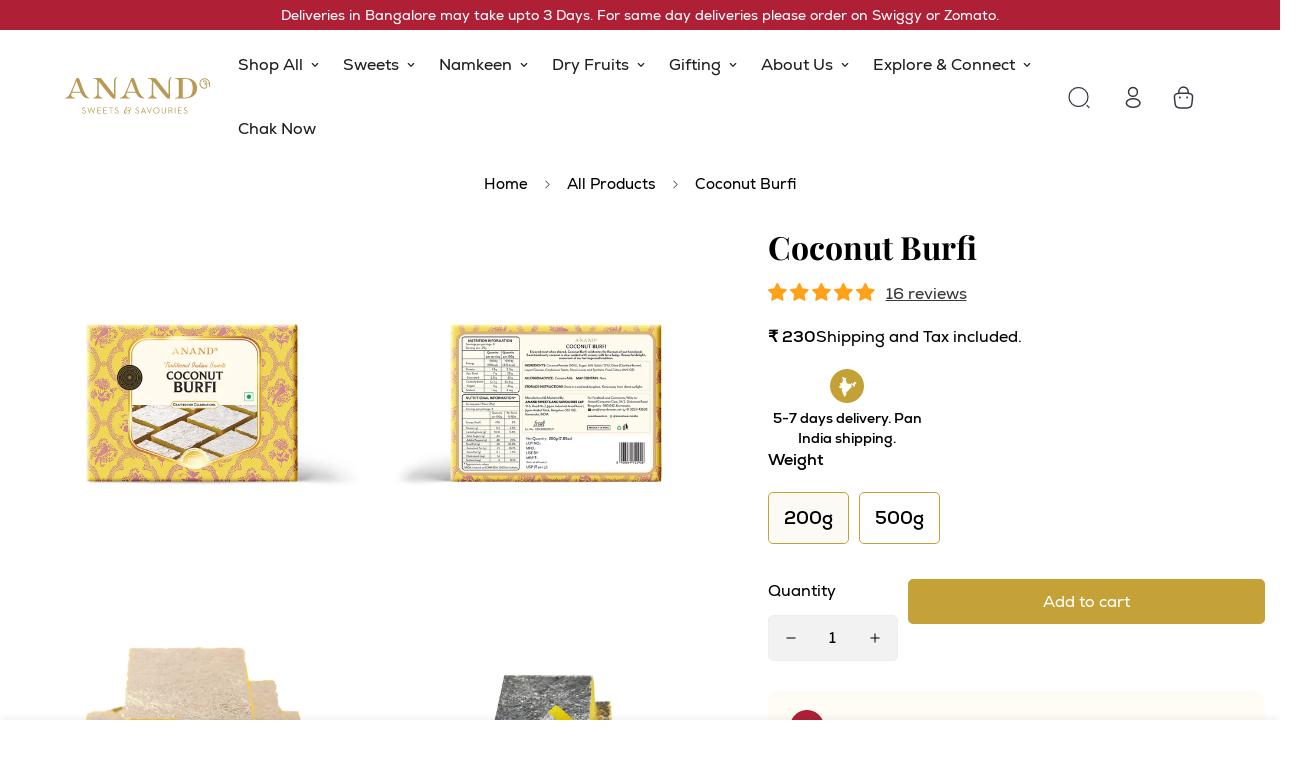

--- FILE ---
content_type: text/html; charset=utf-8
request_url: https://www.anandsweets.in/products/coconut-burfi
body_size: 55857
content:

<!doctype html>
<html
  class="no-js  m:overflow-hidden"
  lang="en"
  data-template="product"
  
>
  <head>
<script src='https://d24sh1msnqkirc.cloudfront.net/shopflo.bundle.js' async></script>

    <script type="application/ld+json">
      {
        "@context": "https://schema.org",
        "@type": "Organization",
        "name": "Anand Sweets & Savouries",
        "url": "https://www.anandsweets.in/",
        "logo": "https://www.anandsweets.in/cdn/shop/files/logo.svg?v=1676482841&width=500",
        "sameAs": [
          "https://www.instagram.com/anandsweetsindia/",
          "https://in.linkedin.com/company/anandsweetsindia",
          "https://www.facebook.com/anandsweetsindia"
        ],
        "aggregateRating": {
          "@type": "AggregateRating",
          "ratingValue": "4.4",
          "reviewCount": "250"
        },
        "description": "At Anand Sweets & Savouries, we take immense pride in our rich heritage as a renowned Indian sweets and snacks manufacturer and retailer. Our mouth-watering assortment of traditional sweets, savory snacks, and fusion treats caters to a wide range of taste preferences. With a strong emphasis on quality and authenticity, we've earned a loyal customer base across India and beyond. Our commitment to using premium ingredients and traditional recipes ensures that every product from Anand Sweets & Savouries is a delightful indulgence for food lovers. Whether you're craving a classic rasgulla or a modern twist on a traditional snack, we have something to satisfy every craving. Order sweets online and experience the heritage of India at your doorstep."
      }
    </script>

    <meta charset="utf-8">
    <meta http-equiv="X-UA-Compatible" content="IE=edge">
    <meta name="viewport" content="width=device-width, initial-scale=1, maximum-scale=1.0, user-scalable=0">
    <meta name="theme-color" content=""><link rel="canonical" href="https://www.anandsweets.in/products/coconut-burfi">
<link href="//www.anandsweets.in/cdn/shop/t/36/assets/grid.css?v=20886961665468048011728102516" rel="stylesheet" type="text/css" media="all" />
<link href="//www.anandsweets.in/cdn/shop/t/36/assets/base.css?v=165581963798108480211728102516" rel="stylesheet" type="text/css" media="all" />
<link href="//www.anandsweets.in/cdn/shop/t/36/assets/modules.css?v=141048919981892446941728102516" rel="stylesheet" type="text/css" media="all" />
<link href="//www.anandsweets.in/cdn/shop/t/36/assets/vendor.css?v=78734522753772538311728102516" rel="stylesheet" type="text/css" media="all" />


<link rel="preconnect" href="https://cdn.shopify.com" crossorigin>
<link href="//www.anandsweets.in/cdn/shop/t/36/assets/vendor.min.js?v=86086154703178899121728102516" as="script" rel="preload">

<link rel="icon" type="image/png" href="//www.anandsweets.in/cdn/shop/files/favicon.png?crop=center&height=32&v=1659353429&width=32"><title class="product">Buy Coconut Burfi Online | Anand Sweets</title><meta name="description" content="Fresh and flavorful, this burfi is made with fine coconut shavings and sugar molded into squares and garnished with silver. Perfect for that festive bite. Buy now!"><meta property="og:site_name" content="Anand Sweets &amp; Savouries">
<meta property="og:url" content="https://www.anandsweets.in/products/coconut-burfi">
<meta property="og:title" content="Buy Coconut Burfi Online | Anand Sweets">
<meta property="og:type" content="product">
<meta property="og:description" content="Fresh and flavorful, this burfi is made with fine coconut shavings and sugar molded into squares and garnished with silver. Perfect for that festive bite. Buy now!"><meta property="og:image" content="http://www.anandsweets.in/cdn/shop/files/Coconut_Burfi_FOP.png?v=1748081884">
<meta property="og:image:secure_url" content="https://www.anandsweets.in/cdn/shop/files/Coconut_Burfi_FOP.png?v=1748081884">
<meta property="og:image:width" content="1080">
<meta property="og:image:height" content="1080"><meta property="og:price:amount" content="230">
<meta property="og:price:currency" content="INR"><meta name="twitter:card" content="summary_large_image">
<meta name="twitter:title" content="Buy Coconut Burfi Online | Anand Sweets">
<meta name="twitter:description" content="Fresh and flavorful, this burfi is made with fine coconut shavings and sugar molded into squares and garnished with silver. Perfect for that festive bite. Buy now!">

<style>
  @font-face {  font-family: M-Heading-Font;  font-weight:400;  src: url(https://cdn.shopify.com/s/files/1/0569/3456/4001/files/PlayfairDisplay-Regular.ttf?v=1684129079);  font-display: swap;}@font-face {  font-family: M-Heading-Font;  font-weight:500;  src: url(https://cdn.shopify.com/s/files/1/0569/3456/4001/files/PlayfairDisplay-Medium.ttf?v=1684129079);  font-display: swap;}@font-face {  font-family: M-Heading-Font;  font-weight:600;  src: url(https://cdn.shopify.com/s/files/1/0569/3456/4001/files/PlayfairDisplay-SemiBold.ttf?v=1684129079);  font-display: swap;}@font-face {  font-family: M-Heading-Font;  font-weight:700;  src: url(https://cdn.shopify.com/s/files/1/0569/3456/4001/files/PlayfairDisplay-Bold.ttf?v=1684129079);  font-display: swap;}@font-face {  font-family: M-Heading-Font;  font-weight:800;  src: url(https://cdn.shopify.com/s/files/1/0569/3456/4001/files/PlayfairDisplay-ExtraBold.ttf?v=1684129079);  font-display: swap;}@font-face {  font-family: M-Heading-Font;  font-weight:900;  src: url(https://cdn.shopify.com/s/files/1/0569/3456/4001/files/PlayfairDisplay-Black.ttf?v=1684129079);  font-display: swap;}:root {  --font-stack-header: 'M-Heading-Font';  --font-weight-header: 700;}@font-face {  font-family: M-Body-Font;  font-weight:100;  src: url(https://cdn.shopify.com/s/files/1/0569/3456/4001/files/Nexa-Thin.ttf?v=1684129004);  font-display: swap;}@font-face {  font-family: M-Body-Font;  font-weight:200;  src: url(https://cdn.shopify.com/s/files/1/0569/3456/4001/files/Nexa-ExtraLight.ttf?v=1684129004);  font-display: swap;}@font-face {  font-family: M-Body-Font;  font-weight:300;  src: url(https://cdn.shopify.com/s/files/1/0569/3456/4001/files/Nexa-Light.ttf?v=1684129012);  font-display: swap;}@font-face {  font-family: M-Body-Font;  font-weight:400;  src: url(https://cdn.shopify.com/s/files/1/0569/3456/4001/files/Nexa-Regular.ttf?v=1684129005);  font-display: swap;}@font-face {  font-family: M-Body-Font;  font-weight:700;  src: url(https://cdn.shopify.com/s/files/1/0569/3456/4001/files/Nexa-Bold.ttf?v=1684129004);  font-display: swap;}@font-face {  font-family: M-Body-Font;  font-weight:800;  src: url(https://cdn.shopify.com/s/files/1/0569/3456/4001/files/Nexa-ExtraBold.ttf?v=1684129004);  font-display: swap;}@font-face {  font-family: M-Body-Font;  font-weight:900;  src: url(https://cdn.shopify.com/s/files/1/0569/3456/4001/files/Nexa-Black.ttf?v=1684129004);  font-display: swap;}:root {  --font-stack-body: 'M-Body-Font';  --font-weight-body: 400;;}
</style>
<style>
  html {
    font-size: calc(var(--font-base-size, 16) * 1px);
    -webkit-font-smoothing: antialiased;
    height: 100%;
    scroll-behavior: smooth;
  }
  body {
    margin: 0;
    font-family: var(--font-stack-body);
    font-weight: var(--font-weight-body);
    font-style: var(--font-style-body);
    color: rgb(var(--color-foreground));
    font-size: calc(var(--font-base-size, 16) * 1px);
    line-height: calc(var(--base-line-height) * 1px);
    background-color: rgb(var(--color-background));
    position: relative;
    min-height: 100%;
  }

  body,
  html {
    overflow-x: hidden;
  }

  html.prevent-scroll,
  html.prevent-scroll body {
    height: auto;
    overflow: hidden;
  }

  html.prevent-scroll {
    padding-right: var(--m-scrollbar-width);
  }

  h1,
  h2,
  h3,
  h4,
  h5,
  h6 {
    font-family: var(--font-stack-header);
    font-weight: var(--font-weight-header);
    font-style: var(--font-style-header);
    color: rgb(var(--color-heading));
    line-height: normal;
    letter-spacing: var(--heading-letter-spacing);
  }
  h1,
  .h1 {
    font-size: calc(((var(--font-h1-mobile)) / (var(--font-base-size))) * 1rem);
    line-height: 1.278;
  }

  h2,
  .h2 {
    font-size: calc(((var(--font-h2-mobile)) / (var(--font-base-size))) * 1rem);
    line-height: 1.267;
  }

  h3,
  .h3 {
    font-size: calc(((var(--font-h3-mobile)) / (var(--font-base-size))) * 1rem);
    line-height: 1.36;
  }

  h4,
  .h4 {
    font-size: calc(((var(--font-h4-mobile)) / (var(--font-base-size))) * 1rem);
    line-height: 1.4;
  }

  h5,
  .h5 {
    font-size: calc(((var(--font-h5-mobile)) / (var(--font-base-size))) * 1rem);
    line-height: 1.5;
  }

  h6,
  .h6 {
    font-size: calc(((var(--font-h6-mobile)) / (var(--font-base-size))) * 1rem);
    line-height: 1.5;
  }

  @media only screen and (min-width: 768px) {
    .h1,
    h1 {
      font-size: calc(((var(--font-h1-tablet)) / (var(--font-base-size))) * 1rem);
      line-height: 1.238;
    }
    .h2,
    h2 {
      font-size: calc(((var(--font-h2-tablet)) / (var(--font-base-size))) * 1rem);
      line-height: 1.235;
    }
    h3,
    .h3 {
      font-size: calc(((var(--font-h3-tablet)) / (var(--font-base-size))) * 1rem);
      line-height: 1.36;
    }
    h4,
    .h4 {
      font-size: calc(((var(--font-h4-tablet)) / (var(--font-base-size))) * 1rem);
      line-height: 1.4;
    }
  }

  @media only screen and (min-width: 1280px) {
    .h1,
    h1 {
      font-size: calc(((var(--font-h1-desktop)) / (var(--font-base-size))) * 1rem);
      line-height: 1.167;
    }
    .h2,
    h2 {
      font-size: calc(((var(--font-h2-desktop)) / (var(--font-base-size))) * 1rem);
      line-height: 1.238;
    }
    h3,
    .h3 {
      font-size: calc(((var(--font-h3-desktop)) / (var(--font-base-size))) * 1rem);
      line-height: 1.278;
    }
    h4,
    .h4 {
      font-size: calc(((var(--font-h4-desktop)) / (var(--font-base-size))) * 1rem);
      line-height: 1.333;
    }
    h5,
    .h5 {
      font-size: calc(((var(--font-h5-desktop)) / (var(--font-base-size))) * 1rem);
    }
    h6,
    .h6 {
      font-size: calc(((var(--font-h6-desktop)) / (var(--font-base-size))) * 1rem);
    }
  }
  [style*='--aspect-ratio'] {
    position: relative;
    overflow: hidden;
  }
  [style*='--aspect-ratio']:before {
    display: block;
    width: 100%;
    content: '';
    height: 0px;
  }
  [style*='--aspect-ratio'] > *:first-child {
    top: 0;
    left: 0;
    right: 0;
    position: absolute !important;
    object-fit: cover;
    width: 100%;
    height: 100%;
  }
  [style*='--aspect-ratio']:before {
    padding-top: calc(100% / (0.0001 + var(--aspect-ratio, 16/9)));
  }
  @media (max-width: 767px) {
    [style*='--aspect-ratio']:before {
      padding-top: calc(100% / (0.0001 + var(--aspect-ratio-mobile, var(--aspect-ratio, 16/9))));
    }
  }
  .swiper-wrapper {
    display: flex;
  }
  .swiper-container:not(.swiper-container-initialized) .swiper-slide {
    width: calc(100% / var(--items, 1));
    flex: 0 0 auto;
  }
  @media (max-width: 1023px) {
    .swiper-container:not(.swiper-container-initialized) .swiper-slide {
      min-width: 40vw;
      flex: 0 0 auto;
    }
  }
  @media (max-width: 767px) {
    .swiper-container:not(.swiper-container-initialized) .swiper-slide {
      min-width: 66vw;
      flex: 0 0 auto;
    }
  }
</style>

    

    <link href="//www.anandsweets.in/cdn/shop/t/36/assets/grid.css?v=20886961665468048011728102516" rel="stylesheet" type="text/css" media="all" />
    <link href="//www.anandsweets.in/cdn/shop/t/36/assets/base.css?v=165581963798108480211728102516" rel="stylesheet" type="text/css" media="all" />
    <link href="//www.anandsweets.in/cdn/shop/t/36/assets/modules.css?v=141048919981892446941728102516" rel="stylesheet" type="text/css" media="all" />

    
<style data-shopify>
:root,.m-color-default {
   		--color-background: 255,255,255;
      --color-background-secondary: 255,255,255;
   		
  		--gradient-background: #ffffff;
   		
   		--color-foreground: 0,0,0;
   		--color-foreground-secondary: 0,0,0;
  	--color-heading: 29,46,67;
   		--color-button: 196,162,55;
   		--color-button-text: 255,255,255;
   		--color-outline-button: 196,162,55;
  	--color-button-hover: 255, 255, 255;
  	--color-button-text-hover: 196, 162, 55;
   		--color-border: 238,238,238;
   		--color-price-sale: 232,78,78;
   		--color-price-regular: 0,0,0;
   		--color-form-field: 242,242,242;
   		--color-form-field-text: 0,0,0;
   		--color-tooltip: 34,34,34;
   		--color-tooltip-text: 255,255,255;
   	}
   
.m-color-dark {
   		--color-background: 255,255,255;
      --color-background-secondary: 255,255,255;
   		
  		--gradient-background: #ffffff;
   		
   		--color-foreground: 0,0,0;
   		--color-foreground-secondary: 0,0,0;
  	--color-heading: 29,46,67;
   		--color-button: 196,162,55;
   		--color-button-text: 255,255,255;
   		--color-outline-button: 196,162,55;
  	--color-button-hover: 255, 255, 255;
  	--color-button-text-hover: 196, 162, 55;
   		--color-border: 75,75,75;
   		--color-price-sale: 232,78,78;
   		--color-price-regular: 0,0,0;
   		--color-form-field: 255,255,255;
   		--color-form-field-text: 34,34,34;
   		--color-tooltip: 255,255,255;
   		--color-tooltip-text: 34,34,34;
   	}
   
.m-color-footer {
   		--color-background: 255,255,255;
      --color-background-secondary: 255,255,255;
   		
  		--gradient-background: #ffffff;
   		
   		--color-foreground: 31,31,31;
   		--color-foreground-secondary: 31,31,31;
  	--color-heading: 31,31,31;
   		--color-button: 0,0,0;
   		--color-button-text: 255,255,255;
   		--color-outline-button: 0,0,0;
  	--color-button-hover: 0, 0, 0;
  	--color-button-text-hover: 255, 255, 255;
   		--color-border: 222,222,222;
   		--color-price-sale: 31,31,31;
   		--color-price-regular: 31,31,31;
   		--color-form-field: 255,255,255;
   		--color-form-field-text: 0,0,0;
   		--color-tooltip: 0,0,0;
   		--color-tooltip-text: 255,255,255;
   	}
   
.m-color-badge-hot {
   		--color-background: 154,132,200;
      --color-background-secondary: 245,245,245;
   		
  		--gradient-background: #9a84c8;
   		
   		--color-foreground: 255,255,255;
   		--color-foreground-secondary: 255,255,255;
  	--color-heading: 255,255,255;
   		--color-button: 255,255,255;
   		--color-button-text: 34,34,34;
   		--color-outline-button: 255,255,255;
  	--color-button-hover: 255, 255, 255;
  	--color-button-text-hover: 34, 34, 34;
   		--color-border: 222,222,222;
   		--color-price-sale: 255,255,255;
   		--color-price-regular: 255,255,255;
   		--color-form-field: 255,255,255;
   		--color-form-field-text: 0,0,0;
   		--color-tooltip: 255,255,255;
   		--color-tooltip-text: 34,34,34;
   	}
   
.m-color-badge-new {
   		--color-background: 152,216,202;
      --color-background-secondary: 245,245,245;
   		
  		--gradient-background: #98d8ca;
   		
   		--color-foreground: 255,255,255;
   		--color-foreground-secondary: 255,255,255;
  	--color-heading: 255,255,255;
   		--color-button: 255,255,255;
   		--color-button-text: 34,34,34;
   		--color-outline-button: 255,255,255;
  	--color-button-hover: 255, 255, 255;
  	--color-button-text-hover: 34, 34, 34;
   		--color-border: 222,222,222;
   		--color-price-sale: 255,255,255;
   		--color-price-regular: 255,255,255;
   		--color-form-field: 255,255,255;
   		--color-form-field-text: 0,0,0;
   		--color-tooltip: 255,255,255;
   		--color-tooltip-text: 34,34,34;
   	}
   
.m-color-badge-sale {
   		--color-background: 175,32,55;
      --color-background-secondary: 255,255,255;
   		
  		--gradient-background: #af2037;
   		
   		--color-foreground: 255,255,255;
   		--color-foreground-secondary: 255,255,255;
  	--color-heading: 255,255,255;
   		--color-button: 255,255,255;
   		--color-button-text: 34,34,34;
   		--color-outline-button: 255,255,255;
  	--color-button-hover: 255, 255, 255;
  	--color-button-text-hover: 34, 34, 34;
   		--color-border: 222,222,222;
   		--color-price-sale: 255,255,255;
   		--color-price-regular: 255,255,255;
   		--color-form-field: 255,255,255;
   		--color-form-field-text: 0,0,0;
   		--color-tooltip: 255,255,255;
   		--color-tooltip-text: 34,34,34;
   	}
   
.m-color-scheme-8a5939de-b202-4ac9-94f2-1017d5654da8 {
   		--color-background: 175,32,55;
      --color-background-secondary: 175,32,55;
   		
  		--gradient-background: #af2037;
   		
   		--color-foreground: 255,255,255;
   		--color-foreground-secondary: 255,255,255;
  	--color-heading: 255,255,255;
   		--color-button: 196,162,55;
   		--color-button-text: 255,255,255;
   		--color-outline-button: 196,162,55;
  	--color-button-hover: 255, 255, 255;
  	--color-button-text-hover: 196, 162, 55;
   		--color-border: 238,238,238;
   		--color-price-sale: 232,78,78;
   		--color-price-regular: 0,0,0;
   		--color-form-field: 242,242,242;
   		--color-form-field-text: 0,0,0;
   		--color-tooltip: 34,34,34;
   		--color-tooltip-text: 255,255,255;
   	}
   
.m-color-scheme-c2fb7b1d-3c87-420c-a8a2-0cb04eae1596 {
   		--color-background: 255,255,255;
      --color-background-secondary: 255,255,255;
   		
  		--gradient-background: #ffffff;
   		
   		--color-foreground: 0,0,0;
   		--color-foreground-secondary: 0,0,0;
  	--color-heading: 29,46,67;
   		--color-button: 196,162,55;
   		--color-button-text: 255,255,255;
   		--color-outline-button: 196,162,55;
  	--color-button-hover: 255, 255, 255;
  	--color-button-text-hover: 196, 162, 55;
   		--color-border: 238,238,238;
   		--color-price-sale: 232,78,78;
   		--color-price-regular: 0,0,0;
   		--color-form-field: 242,242,242;
   		--color-form-field-text: 0,0,0;
   		--color-tooltip: 34,34,34;
   		--color-tooltip-text: 255,255,255;
   	}
   
.m-color-scheme-4cdfb3b5-bfd2-457a-844a-73d05f7fb819 {
   		--color-background: 255,247,235;
      --color-background-secondary: 255,247,235;
   		
  		--gradient-background: #fff7eb;
   		
   		--color-foreground: 77,47,0;
   		--color-foreground-secondary: 77,47,0;
  	--color-heading: 77,47,0;
   		--color-button: 196,162,55;
   		--color-button-text: 255,255,255;
   		--color-outline-button: 196,162,55;
  	--color-button-hover: 255, 255, 255;
  	--color-button-text-hover: 196, 162, 55;
   		--color-border: 238,238,238;
   		--color-price-sale: 232,78,78;
   		--color-price-regular: 0,0,0;
   		--color-form-field: 242,242,242;
   		--color-form-field-text: 0,0,0;
   		--color-tooltip: 34,34,34;
   		--color-tooltip-text: 255,255,255;
   	}
   
   .m-color-default, .m-color-dark, .m-color-footer, .m-color-badge-hot, .m-color-badge-new, .m-color-badge-sale, .m-color-scheme-8a5939de-b202-4ac9-94f2-1017d5654da8, .m-color-scheme-c2fb7b1d-3c87-420c-a8a2-0cb04eae1596, .m-color-scheme-4cdfb3b5-bfd2-457a-844a-73d05f7fb819 {
   	color: rgb(var(--color-foreground));
   	background-color: rgb(var(--color-background));
   }:root {      /* ANIMATIONS */   	--m-duration-short: .1s;      --m-duration-default: .25s;      --m-duration-long: .5s;      --m-duration-image: .65s;      --m-duration-animate: 1s;      --m-animation-duration: 300ms;      --m-animation-fade-in-up: m-fade-in-up var(--m-animation-duration) cubic-bezier(0, 0, 0.3, 1) forwards;      --m-animation-fade-in-left: m-fade-in-left var(--m-animation-duration) cubic-bezier(0, 0, 0.3, 1) forwards;      --m-animation-fade-in-right: m-fade-in-right var(--m-animation-duration) cubic-bezier(0, 0, 0.3, 1) forwards;      --m-animation-fade-in-left-rtl: m-fade-in-left-rtl var(--m-animation-duration) cubic-bezier(0, 0, 0.3, 1) forwards;      --m-animation-fade-in-right-rtl: m-fade-in-right-rtl var(--m-animation-duration) cubic-bezier(0, 0, 0.3, 1) forwards;      --m-animation-fade-in: m-fade-in calc(var(--m-animation-duration) * 2) cubic-bezier(0, 0, 0.3, 1);      --m-animation-zoom-fade: m-zoom-fade var(--m-animation-duration) ease forwards;   	/* BODY */   	--base-line-height: 20;  /* INPUTS */  --inputs-border-width: 1px;   	--inputs-radius: 5px;   	/* BUTTON */   	--btn-letter-spacing: 0px;   	--btn-border-radius: 5px;   	--btn-border-width: 1px;   	--btn-line-height: 23px;   	   	/* COUNT BUBBLE */   	--color-cart-wishlist-count: #ffffff;   	--bg-cart-wishlist-count: #da3f3f;   	/* OVERLAY */   	--color-image-overlay: #000000;   	--opacity-image-overlay: 0.2;   	/* Notification */   	--color-success: 58,135,53;   	--color-warning: 210,134,26;     --color-error: 218, 63, 63;     --color-error-bg: #fbeaea;     --color-warning-bg: #faecd7;     --color-success-bg: #d1eccf;   	/* CUSTOM COLOR */   	--text-black: 0,0,0;   	--text-white: 255,255,255;   	--bg-black: 0,0,0;   	--bg-white: 255,255,255;   	--rounded-full: 9999px;   	--bg-card-placeholder: rgba(243,243,243,1);   	--arrow-select-box: url(//www.anandsweets.in/cdn/shop/t/36/assets/ar-down.svg?v=92728264558441377851728102516);   	/* FONT SIZES */   	--font-base-size: 16;   	--font-btn-size: 16px;   	--font-btn-weight: 500;   	--font-h1-desktop: 40;   	--font-h1-tablet: 28;   	--font-h1-mobile: 24;   	--font-h2-desktop: 32;   	--font-h2-tablet: 25;   	--font-h2-mobile: 22;   	--font-h3-desktop: 32;   	--font-h3-tablet: 25;   	--font-h3-mobile: 22;   	--font-h4-desktop: 25;   	--font-h4-tablet: 20;   	--font-h4-mobile: 20;   	--font-h5-desktop: 18;   	--font-h5-mobile: 16;   	--font-h6-desktop: 16;   	--font-h6-mobile: 16;   	--heading-letter-spacing: 0px;  --arrow-down-url: url(//www.anandsweets.in/cdn/shop/t/36/assets/arrow-down.svg?v=157552497485556416461728102516);  --arrow-down-white-url: url(//www.anandsweets.in/cdn/shop/t/36/assets/arrow-down-white.svg?v=70535736727834135531728102516);  --product-title-line-clamp: unset;   	--spacing-sections-desktop: 60px;      --spacing-sections-laptop: 48px;      --spacing-sections-tablet: 36px;      --spacing-sections-mobile: 30px;   	/* LAYOUT */   	--container-width: 1340px;  --fluid-container-width: 1500px;  --fluid-container-offset: 65px;   }
</style><link rel="stylesheet" href="//www.anandsweets.in/cdn/shop/t/36/assets/search.css?v=117949639457187460371728102516" media="print" onload="this.media='all'">
<link rel="stylesheet" href="//www.anandsweets.in/cdn/shop/t/36/assets/cart.css?v=64297444573281373451728102516" media="print" onload="this.media='all'">

<noscript><link href="//www.anandsweets.in/cdn/shop/t/36/assets/search.css?v=117949639457187460371728102516" rel="stylesheet" type="text/css" media="all" /></noscript>
<noscript><link href="//www.anandsweets.in/cdn/shop/t/36/assets/cart.css?v=64297444573281373451728102516" rel="stylesheet" type="text/css" media="all" /></noscript><link href="//www.anandsweets.in/cdn/shop/t/36/assets/vendor.css?v=78734522753772538311728102516" rel="stylesheet" type="text/css" media="all" /><link rel="stylesheet" href="//www.anandsweets.in/cdn/shop/t/36/assets/custom-style.css?v=18801392147568129481728102516" media="print" onload="this.media='all'">
<link rel="stylesheet" href="//www.anandsweets.in/cdn/shop/t/36/assets/custom.css?v=55603038376318971371759551903" media="print" onload="this.media='all'">

<noscript><link href="//www.anandsweets.in/cdn/shop/t/36/assets/custom-style.css?v=18801392147568129481728102516" rel="stylesheet" type="text/css" media="all" /></noscript>
<noscript><link href="//www.anandsweets.in/cdn/shop/t/36/assets/custom.css?v=55603038376318971371759551903" rel="stylesheet" type="text/css" media="all" /></noscript><style data-shopify></style>


<script src="//www.anandsweets.in/cdn/shop/t/36/assets/product-list.js?v=102537563361158566361728102516" defer="defer"></script>


    <script src="//www.anandsweets.in/cdn/shop/t/36/assets/vendor.min.js?v=86086154703178899121728102516" defer="defer"></script>
    <script src="https://bridge.shopflo.com/js/shopflo.bundle.js" async></script>
    <script src="//www.anandsweets.in/cdn/shop/t/36/assets/theme-global.js?v=116928709916311626931732598011" defer="defer"></script><script src="//www.anandsweets.in/cdn/shop/t/36/assets/animations.js?v=174930867133414800151728102516" defer="defer"></script><script>window.performance && window.performance.mark && window.performance.mark('shopify.content_for_header.start');</script><meta name="google-site-verification" content="TwWZA0CEjeOyT_CiaO0B8cL7Q7PqMGnHmdxOhAeotNk">
<meta name="google-site-verification" content="ABL3oPJyyC2NmHDVIzF0s3vxMtNFRxcTVjRrrNo3AaQ">
<meta id="shopify-digital-wallet" name="shopify-digital-wallet" content="/56934564001/digital_wallets/dialog">
<link rel="alternate" type="application/json+oembed" href="https://www.anandsweets.in/products/coconut-burfi.oembed">
<script async="async" src="/checkouts/internal/preloads.js?locale=en-IN"></script>
<script id="shopify-features" type="application/json">{"accessToken":"43c2e540352f9195150e76af2f697937","betas":["rich-media-storefront-analytics"],"domain":"www.anandsweets.in","predictiveSearch":true,"shopId":56934564001,"locale":"en"}</script>
<script>var Shopify = Shopify || {};
Shopify.shop = "anandsweet.myshopify.com";
Shopify.locale = "en";
Shopify.currency = {"active":"INR","rate":"1.0"};
Shopify.country = "IN";
Shopify.theme = {"name":"Anand Sweets [10.12] [DO NOT EDIT] [PDP Change]","id":145674174679,"schema_name":"Minimog - OS 2.0","schema_version":"5.0.2","theme_store_id":null,"role":"main"};
Shopify.theme.handle = "null";
Shopify.theme.style = {"id":null,"handle":null};
Shopify.cdnHost = "www.anandsweets.in/cdn";
Shopify.routes = Shopify.routes || {};
Shopify.routes.root = "/";</script>
<script type="module">!function(o){(o.Shopify=o.Shopify||{}).modules=!0}(window);</script>
<script>!function(o){function n(){var o=[];function n(){o.push(Array.prototype.slice.apply(arguments))}return n.q=o,n}var t=o.Shopify=o.Shopify||{};t.loadFeatures=n(),t.autoloadFeatures=n()}(window);</script>
<script id="shop-js-analytics" type="application/json">{"pageType":"product"}</script>
<script defer="defer" async type="module" src="//www.anandsweets.in/cdn/shopifycloud/shop-js/modules/v2/client.init-shop-cart-sync_BT-GjEfc.en.esm.js"></script>
<script defer="defer" async type="module" src="//www.anandsweets.in/cdn/shopifycloud/shop-js/modules/v2/chunk.common_D58fp_Oc.esm.js"></script>
<script defer="defer" async type="module" src="//www.anandsweets.in/cdn/shopifycloud/shop-js/modules/v2/chunk.modal_xMitdFEc.esm.js"></script>
<script type="module">
  await import("//www.anandsweets.in/cdn/shopifycloud/shop-js/modules/v2/client.init-shop-cart-sync_BT-GjEfc.en.esm.js");
await import("//www.anandsweets.in/cdn/shopifycloud/shop-js/modules/v2/chunk.common_D58fp_Oc.esm.js");
await import("//www.anandsweets.in/cdn/shopifycloud/shop-js/modules/v2/chunk.modal_xMitdFEc.esm.js");

  window.Shopify.SignInWithShop?.initShopCartSync?.({"fedCMEnabled":true,"windoidEnabled":true});

</script>
<script>(function() {
  var isLoaded = false;
  function asyncLoad() {
    if (isLoaded) return;
    isLoaded = true;
    var urls = ["https:\/\/seo.apps.avada.io\/avada-seo-installed.js?shop=anandsweet.myshopify.com","https:\/\/marketing.contlo.com\/js\/contlo_messaging_v3.js?v=3\u0026shop_id=366b0221807647ed42a26bedbdad3749\u0026shop=anandsweet.myshopify.com","https:\/\/sr-cdn.shiprocket.in\/sr-promise\/static\/uc.js?channel_id=4\u0026sr_company_id=2851319\u0026shop=anandsweet.myshopify.com","https:\/\/sr-cdn.shiprocket.in\/sr-promise\/static\/uc.js?channel_id=4\u0026sr_company_id=2902578\u0026shop=anandsweet.myshopify.com"];
    for (var i = 0; i < urls.length; i++) {
      var s = document.createElement('script');
      s.type = 'text/javascript';
      s.async = true;
      s.src = urls[i];
      var x = document.getElementsByTagName('script')[0];
      x.parentNode.insertBefore(s, x);
    }
  };
  if(window.attachEvent) {
    window.attachEvent('onload', asyncLoad);
  } else {
    window.addEventListener('load', asyncLoad, false);
  }
})();</script>
<script id="__st">var __st={"a":56934564001,"offset":19800,"reqid":"c73876f8-7113-40e0-b5a5-f2e1fe085882-1769109973","pageurl":"www.anandsweets.in\/products\/coconut-burfi","u":"afeb4db97289","p":"product","rtyp":"product","rid":6745678872737};</script>
<script>window.ShopifyPaypalV4VisibilityTracking = true;</script>
<script id="captcha-bootstrap">!function(){'use strict';const t='contact',e='account',n='new_comment',o=[[t,t],['blogs',n],['comments',n],[t,'customer']],c=[[e,'customer_login'],[e,'guest_login'],[e,'recover_customer_password'],[e,'create_customer']],r=t=>t.map((([t,e])=>`form[action*='/${t}']:not([data-nocaptcha='true']) input[name='form_type'][value='${e}']`)).join(','),a=t=>()=>t?[...document.querySelectorAll(t)].map((t=>t.form)):[];function s(){const t=[...o],e=r(t);return a(e)}const i='password',u='form_key',d=['recaptcha-v3-token','g-recaptcha-response','h-captcha-response',i],f=()=>{try{return window.sessionStorage}catch{return}},m='__shopify_v',_=t=>t.elements[u];function p(t,e,n=!1){try{const o=window.sessionStorage,c=JSON.parse(o.getItem(e)),{data:r}=function(t){const{data:e,action:n}=t;return t[m]||n?{data:e,action:n}:{data:t,action:n}}(c);for(const[e,n]of Object.entries(r))t.elements[e]&&(t.elements[e].value=n);n&&o.removeItem(e)}catch(o){console.error('form repopulation failed',{error:o})}}const l='form_type',E='cptcha';function T(t){t.dataset[E]=!0}const w=window,h=w.document,L='Shopify',v='ce_forms',y='captcha';let A=!1;((t,e)=>{const n=(g='f06e6c50-85a8-45c8-87d0-21a2b65856fe',I='https://cdn.shopify.com/shopifycloud/storefront-forms-hcaptcha/ce_storefront_forms_captcha_hcaptcha.v1.5.2.iife.js',D={infoText:'Protected by hCaptcha',privacyText:'Privacy',termsText:'Terms'},(t,e,n)=>{const o=w[L][v],c=o.bindForm;if(c)return c(t,g,e,D).then(n);var r;o.q.push([[t,g,e,D],n]),r=I,A||(h.body.append(Object.assign(h.createElement('script'),{id:'captcha-provider',async:!0,src:r})),A=!0)});var g,I,D;w[L]=w[L]||{},w[L][v]=w[L][v]||{},w[L][v].q=[],w[L][y]=w[L][y]||{},w[L][y].protect=function(t,e){n(t,void 0,e),T(t)},Object.freeze(w[L][y]),function(t,e,n,w,h,L){const[v,y,A,g]=function(t,e,n){const i=e?o:[],u=t?c:[],d=[...i,...u],f=r(d),m=r(i),_=r(d.filter((([t,e])=>n.includes(e))));return[a(f),a(m),a(_),s()]}(w,h,L),I=t=>{const e=t.target;return e instanceof HTMLFormElement?e:e&&e.form},D=t=>v().includes(t);t.addEventListener('submit',(t=>{const e=I(t);if(!e)return;const n=D(e)&&!e.dataset.hcaptchaBound&&!e.dataset.recaptchaBound,o=_(e),c=g().includes(e)&&(!o||!o.value);(n||c)&&t.preventDefault(),c&&!n&&(function(t){try{if(!f())return;!function(t){const e=f();if(!e)return;const n=_(t);if(!n)return;const o=n.value;o&&e.removeItem(o)}(t);const e=Array.from(Array(32),(()=>Math.random().toString(36)[2])).join('');!function(t,e){_(t)||t.append(Object.assign(document.createElement('input'),{type:'hidden',name:u})),t.elements[u].value=e}(t,e),function(t,e){const n=f();if(!n)return;const o=[...t.querySelectorAll(`input[type='${i}']`)].map((({name:t})=>t)),c=[...d,...o],r={};for(const[a,s]of new FormData(t).entries())c.includes(a)||(r[a]=s);n.setItem(e,JSON.stringify({[m]:1,action:t.action,data:r}))}(t,e)}catch(e){console.error('failed to persist form',e)}}(e),e.submit())}));const S=(t,e)=>{t&&!t.dataset[E]&&(n(t,e.some((e=>e===t))),T(t))};for(const o of['focusin','change'])t.addEventListener(o,(t=>{const e=I(t);D(e)&&S(e,y())}));const B=e.get('form_key'),M=e.get(l),P=B&&M;t.addEventListener('DOMContentLoaded',(()=>{const t=y();if(P)for(const e of t)e.elements[l].value===M&&p(e,B);[...new Set([...A(),...v().filter((t=>'true'===t.dataset.shopifyCaptcha))])].forEach((e=>S(e,t)))}))}(h,new URLSearchParams(w.location.search),n,t,e,['guest_login'])})(!0,!0)}();</script>
<script integrity="sha256-4kQ18oKyAcykRKYeNunJcIwy7WH5gtpwJnB7kiuLZ1E=" data-source-attribution="shopify.loadfeatures" defer="defer" src="//www.anandsweets.in/cdn/shopifycloud/storefront/assets/storefront/load_feature-a0a9edcb.js" crossorigin="anonymous"></script>
<script data-source-attribution="shopify.dynamic_checkout.dynamic.init">var Shopify=Shopify||{};Shopify.PaymentButton=Shopify.PaymentButton||{isStorefrontPortableWallets:!0,init:function(){window.Shopify.PaymentButton.init=function(){};var t=document.createElement("script");t.src="https://www.anandsweets.in/cdn/shopifycloud/portable-wallets/latest/portable-wallets.en.js",t.type="module",document.head.appendChild(t)}};
</script>
<script data-source-attribution="shopify.dynamic_checkout.buyer_consent">
  function portableWalletsHideBuyerConsent(e){var t=document.getElementById("shopify-buyer-consent"),n=document.getElementById("shopify-subscription-policy-button");t&&n&&(t.classList.add("hidden"),t.setAttribute("aria-hidden","true"),n.removeEventListener("click",e))}function portableWalletsShowBuyerConsent(e){var t=document.getElementById("shopify-buyer-consent"),n=document.getElementById("shopify-subscription-policy-button");t&&n&&(t.classList.remove("hidden"),t.removeAttribute("aria-hidden"),n.addEventListener("click",e))}window.Shopify?.PaymentButton&&(window.Shopify.PaymentButton.hideBuyerConsent=portableWalletsHideBuyerConsent,window.Shopify.PaymentButton.showBuyerConsent=portableWalletsShowBuyerConsent);
</script>
<script>
  function portableWalletsCleanup(e){e&&e.src&&console.error("Failed to load portable wallets script "+e.src);var t=document.querySelectorAll("shopify-accelerated-checkout .shopify-payment-button__skeleton, shopify-accelerated-checkout-cart .wallet-cart-button__skeleton"),e=document.getElementById("shopify-buyer-consent");for(let e=0;e<t.length;e++)t[e].remove();e&&e.remove()}function portableWalletsNotLoadedAsModule(e){e instanceof ErrorEvent&&"string"==typeof e.message&&e.message.includes("import.meta")&&"string"==typeof e.filename&&e.filename.includes("portable-wallets")&&(window.removeEventListener("error",portableWalletsNotLoadedAsModule),window.Shopify.PaymentButton.failedToLoad=e,"loading"===document.readyState?document.addEventListener("DOMContentLoaded",window.Shopify.PaymentButton.init):window.Shopify.PaymentButton.init())}window.addEventListener("error",portableWalletsNotLoadedAsModule);
</script>

<script type="module" src="https://www.anandsweets.in/cdn/shopifycloud/portable-wallets/latest/portable-wallets.en.js" onError="portableWalletsCleanup(this)" crossorigin="anonymous"></script>
<script nomodule>
  document.addEventListener("DOMContentLoaded", portableWalletsCleanup);
</script>

<link id="shopify-accelerated-checkout-styles" rel="stylesheet" media="screen" href="https://www.anandsweets.in/cdn/shopifycloud/portable-wallets/latest/accelerated-checkout-backwards-compat.css" crossorigin="anonymous">
<style id="shopify-accelerated-checkout-cart">
        #shopify-buyer-consent {
  margin-top: 1em;
  display: inline-block;
  width: 100%;
}

#shopify-buyer-consent.hidden {
  display: none;
}

#shopify-subscription-policy-button {
  background: none;
  border: none;
  padding: 0;
  text-decoration: underline;
  font-size: inherit;
  cursor: pointer;
}

#shopify-subscription-policy-button::before {
  box-shadow: none;
}

      </style>

<script>window.performance && window.performance.mark && window.performance.mark('shopify.content_for_header.end');</script>
<script>
      document.documentElement.className = document.documentElement.className.replace('no-js', 'js');
      if (Shopify.designMode) {
        document.documentElement.classList.add('shopify-design-mode');
      }
    </script>
    <script>window.MinimogTheme = {};window.MinimogLibs = {};window.MinimogStrings = {  addToCart: "Add to cart",  soldOut: "Sold Out",  unavailable: "Unavailable",  inStock: "In Stock",  lowStock: "Low stock",  checkout: "Check out",  viewCart: "View Cart",  cartRemove: "Remove",  zipcodeValidate: "Zip code can\u0026#39;t be blank",  noShippingRate: "There are no shipping rates for your address.",  shippingRatesResult: "We found {{count}} shipping rate(s) for your address",  recommendTitle: "Recommendation for you",  shipping: "Shipping",  add: "Add",  itemAdded: "Product added to cart successfully",  requiredField: "Please fill all the required fields(*) before Add To Cart!",  hours: "h",  mins: "mins",  outOfStock: "Out of stock",  sold: "Sold",  available: "Available",  preorder: "Pre-order",  sold_out_items_message: "The product is already sold out.",  unitPrice: "Unit price",  unitPriceSeparator: "per",  cartError: "There was an error while updating your cart. Please try again.",  quantityError: "Not enough items available. Only [quantity] left.",  selectVariant: "Please select a variant before adding the product to your cart.",  valideDateTimeDelivery: "Please choose the current or future time."};window.MinimogThemeStyles = {  product: "https://www.anandsweets.in/cdn/shop/t/36/assets/product.css?v=39295602696750940791728102516",  productInventory: "https://www.anandsweets.in/cdn/shop/t/36/assets/component-product-inventory.css?v=110067085833500870761728102516"};window.MinimogThemeScripts = {  productModel: "https://www.anandsweets.in/cdn/shop/t/36/assets/product-model.js?v=116323143127740990381728102516",  productMedia: "https://www.anandsweets.in/cdn/shop/t/36/assets/product-media.js?v=170356629610128946711728102516",  variantsPicker: "https://www.anandsweets.in/cdn/shop/t/36/assets/variant-picker.js?v=150891114309152269391728102516",  instagram: "https://www.anandsweets.in/cdn/shop/t/36/assets/instagram.js?v=154981741194327260961728102516",  parallax: "https://www.anandsweets.in/cdn/shop/t/36/assets/simple-parallax.min.js?v=37778088828013108971728102516",  productInventory: "https://www.anandsweets.in/cdn/shop/t/36/assets/product-inventory.js?v=149064016435747096101728102516"};window.MinimogSettings = {  design_mode: false,  requestPath: "\/products\/coconut-burfi",  template: "product",  templateName: "product",productHandle: "coconut-burfi",    productId: 6745678872737,currency_code: "INR",  money_format: "₹ {{amount_no_decimals}}",  base_url: window.location.origin + Shopify.routes.root,  money_with_currency_format: "₹ {{amount_no_decimals}}","filter_color1.png":"\/\/www.anandsweets.in\/cdn\/shop\/t\/36\/assets\/filter_color1.png?v=147458027895443808701728102516","filter_color1":"Gingham","filter_color2.png":"\/\/www.anandsweets.in\/cdn\/shop\/t\/36\/assets\/filter_color2.png?v=177856991997372355631728102516","filter_color2":"flannel","filter_color3.png":"\/\/www.anandsweets.in\/cdn\/shop\/t\/36\/assets\/filter_color3.png?v=26245","filter_color3":"floral",theme: {    id: 145674174679,    name: "Anand Sweets [10.12] [DO NOT EDIT] [PDP Change]",    role: "main",    version: "5.0.2",    online_store_version: "2.0",    preview_url: "https://www.anandsweets.in?preview_theme_id=145674174679",  },  shop_domain: "https:\/\/www.anandsweets.in",  shop_locale: {    published: [{"shop_locale":{"locale":"en","enabled":true,"primary":true,"published":true}}],    current: "en",    primary: "en",  },  routes: {    root: "\/",    cart: "\/cart",    product_recommendations_url: "\/recommendations\/products",    cart_add_url: '/cart/add',    cart_change_url: '/cart/change',    cart_update_url: '/cart/update',    predictive_search_url: '/search/suggest',    search_url: '/search'  },  hide_unavailable_product_options: true,  pcard_image_ratio: "1\/1",  cookie_consent_allow: "Allow cookies",  cookie_consent_message: "This website uses cookies to ensure you get the best experience on our website.",  cookie_consent_placement: "bottom-left",  cookie_consent_learnmore_link: "https:\/\/www.cookiesandyou.com\/",  cookie_consent_learnmore: "Learn more",  cookie_consent_theme: "white",  cookie_consent_decline: "Decline",  show_cookie_consent: false,  product_colors: "red: #FF6961,\nyellow: #FDDA76,\nblack: #000000,\nblack band: #000000,\nblue: #8DB4D2,\ngreen: #C1E1C1,\npurple: #B19CD9,\nsilver: #EEEEEF,\nwhite: #FFFFFF,\nbrown: #836953,\nlight brown: #B5651D,\ndark turquoise: #23cddc,\norange: #FFB347,\ntan: #E9D1BF,\nviolet: #B490B0,\npink: #FFD1DC,\ngrey: #E0E0E0,\nsky: #96BDC6,\npale leaf: #CCD4BF,\nlight blue: #b1c5d4,\ndark grey: #aca69f,\nbeige: #EBE6DB,\nbeige band: #EED9C4,\ndark blue: #063e66,\ncream: #F1F2E2,\nlight pink: #FBCFCD,\nmint: #bedce3,\ndark gray: #3A3B3C,\nrosy brown: #c4a287,\nlight grey:#D3D3D3,\ncopper: #B87333,\nrose gold: #ECC5C0,\nnight blue: #151B54,\ncoral: #FF7F50,\nlight purple: #C6AEC7,\nivy green: #5b7763,\nsand: #f2d2a9,\npale grey: #878785,\nlead: #6c6b6c",  use_ajax_atc: true,  discount_code_enable: false,  enable_cart_drawer: true,  pcard_show_lowest_prices: false,  date_now: "2026\/01\/23  0:56:00+0530 (IST)",  foxKitBaseUrl: "foxkit.app"};function __setSwatchesOptions() {
    try {
      MinimogSettings._colorSwatches = []
      MinimogSettings._imageSwatches = []

      MinimogSettings.product_colors
        .split(',').filter(Boolean)
        .forEach(colorSwatch => {
          const [key, value] = colorSwatch.split(':')
          MinimogSettings._colorSwatches.push({
            key: key.trim().toLowerCase(),
            value: value && value.trim() || ''
          })
        })

      Object.keys(MinimogSettings).forEach(key => {
        if (key.includes('filter_color') && !key.includes('.png')) {
          if (MinimogSettings[`${key}.png`]) {
            MinimogSettings._imageSwatches.push({
              key: MinimogSettings[key].toLowerCase(),
              value: MinimogSettings[`${key}.png`]
            })
          }
        }
      })
    } catch (e) {
      console.error('Failed to convert color/image swatch structure!', e)
    }
  }

  __setSwatchesOptions();
</script>

    <link rel="stylesheet" href="https://cdn.jsdelivr.net/npm/swiper@11/swiper-bundle.min.css">

    <!--  -->

<script type="text/javascript">
    (function(c,l,a,r,i,t,y){
        c[a]=c[a]||function(){(c[a].q=c[a].q||[]).push(arguments)};
        t=l.createElement(r);t.async=1;t.src="https://www.clarity.ms/tag/"+i;
        y=l.getElementsByTagName(r)[0];y.parentNode.insertBefore(t,y);
    })(window, document, "clarity", "script", "sg6n1rxtvx");
</script>

  <script type="application/ld+json">
    {
      "@context": "https://schema.org",
      "@type": "BreadcrumbList",
      "itemListElement": [
        {
          "@type": "ListItem",
          "position": 1,
          "name": null,
          "item": "https:\/\/www.anandsweets.in\/"
        },{
            "@type": "ListItem",
            "position": 2,
            "name": null,
            "item": "https:\/\/www.anandsweets.in"
          }]
    }
  </script>
    
  <!-- BEGIN app block: shopify://apps/judge-me-reviews/blocks/judgeme_core/61ccd3b1-a9f2-4160-9fe9-4fec8413e5d8 --><!-- Start of Judge.me Core -->






<link rel="dns-prefetch" href="https://cdnwidget.judge.me">
<link rel="dns-prefetch" href="https://cdn.judge.me">
<link rel="dns-prefetch" href="https://cdn1.judge.me">
<link rel="dns-prefetch" href="https://api.judge.me">

<script data-cfasync='false' class='jdgm-settings-script'>window.jdgmSettings={"pagination":5,"disable_web_reviews":false,"badge_no_review_text":"No reviews","badge_n_reviews_text":"{{ n }} review/reviews","badge_star_color":"#ffa219","hide_badge_preview_if_no_reviews":false,"badge_hide_text":false,"enforce_center_preview_badge":false,"widget_title":"Customer Reviews","widget_open_form_text":"Write a review","widget_close_form_text":"Cancel review","widget_refresh_page_text":"Refresh page","widget_summary_text":"Based on {{ number_of_reviews }} Reviews","widget_no_review_text":"Be the first to write a Reviews","widget_name_field_text":"Display name","widget_verified_name_field_text":"Verified Name (public)","widget_name_placeholder_text":"Display name","widget_required_field_error_text":"This field is required.","widget_email_field_text":"Email address","widget_verified_email_field_text":"Verified Email (private, can not be edited)","widget_email_placeholder_text":"Your email address","widget_email_field_error_text":"Please enter a valid email address.","widget_rating_field_text":"Rating","widget_review_title_field_text":"Review Title","widget_review_title_placeholder_text":"Give your review a title","widget_review_body_field_text":"Review content","widget_review_body_placeholder_text":"Start writing here...","widget_pictures_field_text":"Picture/Video (optional)","widget_submit_review_text":"Submit Review","widget_submit_verified_review_text":"Submit Verified Review","widget_submit_success_msg_with_auto_publish":"Thank you! Please refresh the page in a few moments to see your review. You can remove or edit your review by logging into \u003ca href='https://judge.me/login' target='_blank' rel='nofollow noopener'\u003eJudge.me\u003c/a\u003e","widget_submit_success_msg_no_auto_publish":"Thank you! Your review will be published as soon as it is approved by the shop admin. You can remove or edit your review by logging into \u003ca href='https://judge.me/login' target='_blank' rel='nofollow noopener'\u003eJudge.me\u003c/a\u003e","widget_show_default_reviews_out_of_total_text":"Showing {{ n_reviews_shown }} out of {{ n_reviews }} reviews.","widget_show_all_link_text":"Show all","widget_show_less_link_text":"Show less","widget_author_said_text":"{{ reviewer_name }} said:","widget_days_text":"{{ n }} days ago","widget_weeks_text":"{{ n }} week/weeks ago","widget_months_text":"{{ n }} month/months ago","widget_years_text":"{{ n }} year/years ago","widget_yesterday_text":"Yesterday","widget_today_text":"Today","widget_replied_text":"\u003e\u003e {{ shop_name }} replied:","widget_read_more_text":"Read more","widget_reviewer_name_as_initial":"","widget_rating_filter_color":"#fbcd0a","widget_rating_filter_see_all_text":"See all reviews","widget_sorting_most_recent_text":"Most Recent","widget_sorting_highest_rating_text":"Highest Rating","widget_sorting_lowest_rating_text":"Lowest Rating","widget_sorting_with_pictures_text":"Only Pictures","widget_sorting_most_helpful_text":"Most Helpful","widget_open_question_form_text":"Ask a question","widget_reviews_subtab_text":"Reviews","widget_questions_subtab_text":"Questions","widget_question_label_text":"Question","widget_answer_label_text":"Answer","widget_question_placeholder_text":"Write your question here","widget_submit_question_text":"Submit Question","widget_question_submit_success_text":"Thank you for your question! We will notify you once it gets answered.","widget_star_color":"#ffa219","verified_badge_text":"Verified","verified_badge_bg_color":"","verified_badge_text_color":"","verified_badge_placement":"left-of-reviewer-name","widget_review_max_height":"","widget_hide_border":false,"widget_social_share":false,"widget_thumb":false,"widget_review_location_show":false,"widget_location_format":"","all_reviews_include_out_of_store_products":true,"all_reviews_out_of_store_text":"(out of store)","all_reviews_pagination":100,"all_reviews_product_name_prefix_text":"about","enable_review_pictures":true,"enable_question_anwser":false,"widget_theme":"default","review_date_format":"mm/dd/yyyy","default_sort_method":"most-recent","widget_product_reviews_subtab_text":"Product Reviews","widget_shop_reviews_subtab_text":"Shop Reviews","widget_other_products_reviews_text":"Reviews for other products","widget_store_reviews_subtab_text":"Store reviews","widget_no_store_reviews_text":"This store hasn't received any reviews yet","widget_web_restriction_product_reviews_text":"This product hasn't received any reviews yet","widget_no_items_text":"No items found","widget_show_more_text":"Show more","widget_write_a_store_review_text":"Write a Store Review","widget_other_languages_heading":"Reviews in Other Languages","widget_translate_review_text":"Translate review to {{ language }}","widget_translating_review_text":"Translating...","widget_show_original_translation_text":"Show original ({{ language }})","widget_translate_review_failed_text":"Review couldn't be translated.","widget_translate_review_retry_text":"Retry","widget_translate_review_try_again_later_text":"Try again later","show_product_url_for_grouped_product":false,"widget_sorting_pictures_first_text":"Pictures First","show_pictures_on_all_rev_page_mobile":false,"show_pictures_on_all_rev_page_desktop":false,"floating_tab_hide_mobile_install_preference":false,"floating_tab_button_name":"★ Reviews","floating_tab_title":"Let customers speak for us","floating_tab_button_color":"","floating_tab_button_background_color":"","floating_tab_url":"","floating_tab_url_enabled":false,"floating_tab_tab_style":"text","all_reviews_text_badge_text":"Customers rate us {{ shop.metafields.judgeme.all_reviews_rating | round: 1 }}/5 based on {{ shop.metafields.judgeme.all_reviews_count }} reviews.","all_reviews_text_badge_text_branded_style":"{{ shop.metafields.judgeme.all_reviews_rating | round: 1 }} out of 5 stars based on {{ shop.metafields.judgeme.all_reviews_count }} reviews","is_all_reviews_text_badge_a_link":false,"show_stars_for_all_reviews_text_badge":false,"all_reviews_text_badge_url":"","all_reviews_text_style":"text","all_reviews_text_color_style":"judgeme_brand_color","all_reviews_text_color":"#108474","all_reviews_text_show_jm_brand":true,"featured_carousel_show_header":true,"featured_carousel_title":"Let customers speak for us","testimonials_carousel_title":"Customers are saying","videos_carousel_title":"Real customer stories","cards_carousel_title":"Customers are saying","featured_carousel_count_text":"from {{ n }} reviews","featured_carousel_add_link_to_all_reviews_page":false,"featured_carousel_url":"","featured_carousel_show_images":true,"featured_carousel_autoslide_interval":5,"featured_carousel_arrows_on_the_sides":false,"featured_carousel_height":250,"featured_carousel_width":80,"featured_carousel_image_size":0,"featured_carousel_image_height":250,"featured_carousel_arrow_color":"#eeeeee","verified_count_badge_style":"vintage","verified_count_badge_orientation":"horizontal","verified_count_badge_color_style":"judgeme_brand_color","verified_count_badge_color":"#108474","is_verified_count_badge_a_link":false,"verified_count_badge_url":"","verified_count_badge_show_jm_brand":true,"widget_rating_preset_default":5,"widget_first_sub_tab":"product-reviews","widget_show_histogram":true,"widget_histogram_use_custom_color":false,"widget_pagination_use_custom_color":false,"widget_star_use_custom_color":true,"widget_verified_badge_use_custom_color":false,"widget_write_review_use_custom_color":false,"picture_reminder_submit_button":"Upload Pictures","enable_review_videos":false,"mute_video_by_default":false,"widget_sorting_videos_first_text":"Videos First","widget_review_pending_text":"Pending","featured_carousel_items_for_large_screen":3,"social_share_options_order":"Facebook,Twitter","remove_microdata_snippet":true,"disable_json_ld":false,"enable_json_ld_products":false,"preview_badge_show_question_text":false,"preview_badge_no_question_text":"No questions","preview_badge_n_question_text":"{{ number_of_questions }} question/questions","qa_badge_show_icon":false,"qa_badge_position":"same-row","remove_judgeme_branding":false,"widget_add_search_bar":false,"widget_search_bar_placeholder":"Search","widget_sorting_verified_only_text":"Verified only","featured_carousel_theme":"default","featured_carousel_show_rating":true,"featured_carousel_show_title":true,"featured_carousel_show_body":true,"featured_carousel_show_date":false,"featured_carousel_show_reviewer":true,"featured_carousel_show_product":false,"featured_carousel_header_background_color":"#108474","featured_carousel_header_text_color":"#ffffff","featured_carousel_name_product_separator":"reviewed","featured_carousel_full_star_background":"#108474","featured_carousel_empty_star_background":"#dadada","featured_carousel_vertical_theme_background":"#f9fafb","featured_carousel_verified_badge_enable":false,"featured_carousel_verified_badge_color":"#108474","featured_carousel_border_style":"round","featured_carousel_review_line_length_limit":3,"featured_carousel_more_reviews_button_text":"Read more reviews","featured_carousel_view_product_button_text":"View product","all_reviews_page_load_reviews_on":"scroll","all_reviews_page_load_more_text":"Load More Reviews","disable_fb_tab_reviews":false,"enable_ajax_cdn_cache":false,"widget_public_name_text":"displayed publicly like","default_reviewer_name":"John Smith","default_reviewer_name_has_non_latin":true,"widget_reviewer_anonymous":"Anonymous","medals_widget_title":"Judge.me Review Medals","medals_widget_background_color":"#f9fafb","medals_widget_position":"footer_all_pages","medals_widget_border_color":"#f9fafb","medals_widget_verified_text_position":"left","medals_widget_use_monochromatic_version":false,"medals_widget_elements_color":"#108474","show_reviewer_avatar":true,"widget_invalid_yt_video_url_error_text":"Not a YouTube video URL","widget_max_length_field_error_text":"Please enter no more than {0} characters.","widget_show_country_flag":false,"widget_show_collected_via_shop_app":true,"widget_verified_by_shop_badge_style":"light","widget_verified_by_shop_text":"Verified by Shop","widget_show_photo_gallery":false,"widget_load_with_code_splitting":true,"widget_ugc_install_preference":false,"widget_ugc_title":"Made by us, Shared by you","widget_ugc_subtitle":"Tag us to see your picture featured in our page","widget_ugc_arrows_color":"#ffffff","widget_ugc_primary_button_text":"Buy Now","widget_ugc_primary_button_background_color":"#108474","widget_ugc_primary_button_text_color":"#ffffff","widget_ugc_primary_button_border_width":"0","widget_ugc_primary_button_border_style":"none","widget_ugc_primary_button_border_color":"#108474","widget_ugc_primary_button_border_radius":"25","widget_ugc_secondary_button_text":"Load More","widget_ugc_secondary_button_background_color":"#ffffff","widget_ugc_secondary_button_text_color":"#108474","widget_ugc_secondary_button_border_width":"2","widget_ugc_secondary_button_border_style":"solid","widget_ugc_secondary_button_border_color":"#108474","widget_ugc_secondary_button_border_radius":"25","widget_ugc_reviews_button_text":"View Reviews","widget_ugc_reviews_button_background_color":"#ffffff","widget_ugc_reviews_button_text_color":"#108474","widget_ugc_reviews_button_border_width":"2","widget_ugc_reviews_button_border_style":"solid","widget_ugc_reviews_button_border_color":"#108474","widget_ugc_reviews_button_border_radius":"25","widget_ugc_reviews_button_link_to":"judgeme-reviews-page","widget_ugc_show_post_date":true,"widget_ugc_max_width":"800","widget_rating_metafield_value_type":true,"widget_primary_color":"#108474","widget_enable_secondary_color":false,"widget_secondary_color":"#edf5f5","widget_summary_average_rating_text":"{{ average_rating }} out of 5","widget_media_grid_title":"Customer photos \u0026 videos","widget_media_grid_see_more_text":"See more","widget_round_style":false,"widget_show_product_medals":true,"widget_verified_by_judgeme_text":"Verified by Judge.me","widget_show_store_medals":true,"widget_verified_by_judgeme_text_in_store_medals":"Verified by Judge.me","widget_media_field_exceed_quantity_message":"Sorry, we can only accept {{ max_media }} for one review.","widget_media_field_exceed_limit_message":"{{ file_name }} is too large, please select a {{ media_type }} less than {{ size_limit }}MB.","widget_review_submitted_text":"Review Submitted!","widget_question_submitted_text":"Question Submitted!","widget_close_form_text_question":"Cancel","widget_write_your_answer_here_text":"Write your answer here","widget_enabled_branded_link":true,"widget_show_collected_by_judgeme":false,"widget_reviewer_name_color":"","widget_write_review_text_color":"","widget_write_review_bg_color":"","widget_collected_by_judgeme_text":"collected by Judge.me","widget_pagination_type":"standard","widget_load_more_text":"Load More","widget_load_more_color":"#108474","widget_full_review_text":"Full Review","widget_read_more_reviews_text":"Read More Reviews","widget_read_questions_text":"Read Questions","widget_questions_and_answers_text":"Questions \u0026 Answers","widget_verified_by_text":"Verified by","widget_verified_text":"Verified","widget_number_of_reviews_text":"{{ number_of_reviews }} reviews","widget_back_button_text":"Back","widget_next_button_text":"Next","widget_custom_forms_filter_button":"Filters","custom_forms_style":"vertical","widget_show_review_information":false,"how_reviews_are_collected":"How reviews are collected?","widget_show_review_keywords":false,"widget_gdpr_statement":"How we use your data: We'll only contact you about the review you left, and only if necessary. By submitting your review, you agree to Judge.me's \u003ca href='https://judge.me/terms' target='_blank' rel='nofollow noopener'\u003eterms\u003c/a\u003e, \u003ca href='https://judge.me/privacy' target='_blank' rel='nofollow noopener'\u003eprivacy\u003c/a\u003e and \u003ca href='https://judge.me/content-policy' target='_blank' rel='nofollow noopener'\u003econtent\u003c/a\u003e policies.","widget_multilingual_sorting_enabled":false,"widget_translate_review_content_enabled":false,"widget_translate_review_content_method":"manual","popup_widget_review_selection":"automatically_with_pictures","popup_widget_round_border_style":true,"popup_widget_show_title":true,"popup_widget_show_body":true,"popup_widget_show_reviewer":false,"popup_widget_show_product":true,"popup_widget_show_pictures":true,"popup_widget_use_review_picture":true,"popup_widget_show_on_home_page":true,"popup_widget_show_on_product_page":true,"popup_widget_show_on_collection_page":true,"popup_widget_show_on_cart_page":true,"popup_widget_position":"bottom_left","popup_widget_first_review_delay":5,"popup_widget_duration":5,"popup_widget_interval":5,"popup_widget_review_count":5,"popup_widget_hide_on_mobile":true,"review_snippet_widget_round_border_style":true,"review_snippet_widget_card_color":"#FFFFFF","review_snippet_widget_slider_arrows_background_color":"#FFFFFF","review_snippet_widget_slider_arrows_color":"#000000","review_snippet_widget_star_color":"#108474","show_product_variant":false,"all_reviews_product_variant_label_text":"Variant: ","widget_show_verified_branding":false,"widget_ai_summary_title":"Customers say","widget_ai_summary_disclaimer":"AI-powered review summary based on recent customer reviews","widget_show_ai_summary":false,"widget_show_ai_summary_bg":false,"widget_show_review_title_input":true,"redirect_reviewers_invited_via_email":"review_widget","request_store_review_after_product_review":false,"request_review_other_products_in_order":false,"review_form_color_scheme":"default","review_form_corner_style":"square","review_form_star_color":{},"review_form_text_color":"#333333","review_form_background_color":"#ffffff","review_form_field_background_color":"#fafafa","review_form_button_color":{},"review_form_button_text_color":"#ffffff","review_form_modal_overlay_color":"#000000","review_content_screen_title_text":"How would you rate this product?","review_content_introduction_text":"We would love it if you would share a bit about your experience.","store_review_form_title_text":"How would you rate this store?","store_review_form_introduction_text":"We would love it if you would share a bit about your experience.","show_review_guidance_text":true,"one_star_review_guidance_text":"Poor","five_star_review_guidance_text":"Great","customer_information_screen_title_text":"About you","customer_information_introduction_text":"Please tell us more about you.","custom_questions_screen_title_text":"Your experience in more detail","custom_questions_introduction_text":"Here are a few questions to help us understand more about your experience.","review_submitted_screen_title_text":"Thanks for your review!","review_submitted_screen_thank_you_text":"We are processing it and it will appear on the store soon.","review_submitted_screen_email_verification_text":"Please confirm your email by clicking the link we just sent you. This helps us keep reviews authentic.","review_submitted_request_store_review_text":"Would you like to share your experience of shopping with us?","review_submitted_review_other_products_text":"Would you like to review these products?","store_review_screen_title_text":"Would you like to share your experience of shopping with us?","store_review_introduction_text":"We value your feedback and use it to improve. Please share any thoughts or suggestions you have.","reviewer_media_screen_title_picture_text":"Share a picture","reviewer_media_introduction_picture_text":"Upload a photo to support your review.","reviewer_media_screen_title_video_text":"Share a video","reviewer_media_introduction_video_text":"Upload a video to support your review.","reviewer_media_screen_title_picture_or_video_text":"Share a picture or video","reviewer_media_introduction_picture_or_video_text":"Upload a photo or video to support your review.","reviewer_media_youtube_url_text":"Paste your Youtube URL here","advanced_settings_next_step_button_text":"Next","advanced_settings_close_review_button_text":"Close","modal_write_review_flow":false,"write_review_flow_required_text":"Required","write_review_flow_privacy_message_text":"We respect your privacy.","write_review_flow_anonymous_text":"Post review as anonymous","write_review_flow_visibility_text":"This won't be visible to other customers.","write_review_flow_multiple_selection_help_text":"Select as many as you like","write_review_flow_single_selection_help_text":"Select one option","write_review_flow_required_field_error_text":"This field is required","write_review_flow_invalid_email_error_text":"Please enter a valid email address","write_review_flow_max_length_error_text":"Max. {{ max_length }} characters.","write_review_flow_media_upload_text":"\u003cb\u003eClick to upload\u003c/b\u003e or drag and drop","write_review_flow_gdpr_statement":"We'll only contact you about your review if necessary. By submitting your review, you agree to our \u003ca href='https://judge.me/terms' target='_blank' rel='nofollow noopener'\u003eterms and conditions\u003c/a\u003e and \u003ca href='https://judge.me/privacy' target='_blank' rel='nofollow noopener'\u003eprivacy policy\u003c/a\u003e.","rating_only_reviews_enabled":false,"show_negative_reviews_help_screen":false,"new_review_flow_help_screen_rating_threshold":3,"negative_review_resolution_screen_title_text":"Tell us more","negative_review_resolution_text":"Your experience matters to us. If there were issues with your purchase, we're here to help. Feel free to reach out to us, we'd love the opportunity to make things right.","negative_review_resolution_button_text":"Contact us","negative_review_resolution_proceed_with_review_text":"Leave a review","negative_review_resolution_subject":"Issue with purchase from {{ shop_name }}.{{ order_name }}","preview_badge_collection_page_install_status":false,"widget_review_custom_css":"","preview_badge_custom_css":"","preview_badge_stars_count":"5-stars","featured_carousel_custom_css":"","floating_tab_custom_css":"","all_reviews_widget_custom_css":"","medals_widget_custom_css":"","verified_badge_custom_css":"","all_reviews_text_custom_css":"","transparency_badges_collected_via_store_invite":false,"transparency_badges_from_another_provider":false,"transparency_badges_collected_from_store_visitor":false,"transparency_badges_collected_by_verified_review_provider":false,"transparency_badges_earned_reward":false,"transparency_badges_collected_via_store_invite_text":"Review collected via store invitation","transparency_badges_from_another_provider_text":"Review collected from another provider","transparency_badges_collected_from_store_visitor_text":"Review collected from a store visitor","transparency_badges_written_in_google_text":"Review written in Google","transparency_badges_written_in_etsy_text":"Review written in Etsy","transparency_badges_written_in_shop_app_text":"Review written in Shop App","transparency_badges_earned_reward_text":"Review earned a reward for future purchase","product_review_widget_per_page":10,"widget_store_review_label_text":"Review about the store","checkout_comment_extension_title_on_product_page":"Customer Comments","checkout_comment_extension_num_latest_comment_show":5,"checkout_comment_extension_format":"name_and_timestamp","checkout_comment_customer_name":"last_initial","checkout_comment_comment_notification":true,"preview_badge_collection_page_install_preference":false,"preview_badge_home_page_install_preference":false,"preview_badge_product_page_install_preference":false,"review_widget_install_preference":"","review_carousel_install_preference":false,"floating_reviews_tab_install_preference":"none","verified_reviews_count_badge_install_preference":false,"all_reviews_text_install_preference":false,"review_widget_best_location":false,"judgeme_medals_install_preference":false,"review_widget_revamp_enabled":false,"review_widget_qna_enabled":false,"review_widget_header_theme":"minimal","review_widget_widget_title_enabled":true,"review_widget_header_text_size":"medium","review_widget_header_text_weight":"regular","review_widget_average_rating_style":"compact","review_widget_bar_chart_enabled":true,"review_widget_bar_chart_type":"numbers","review_widget_bar_chart_style":"standard","review_widget_expanded_media_gallery_enabled":false,"review_widget_reviews_section_theme":"standard","review_widget_image_style":"thumbnails","review_widget_review_image_ratio":"square","review_widget_stars_size":"medium","review_widget_verified_badge":"standard_text","review_widget_review_title_text_size":"medium","review_widget_review_text_size":"medium","review_widget_review_text_length":"medium","review_widget_number_of_columns_desktop":3,"review_widget_carousel_transition_speed":5,"review_widget_custom_questions_answers_display":"always","review_widget_button_text_color":"#FFFFFF","review_widget_text_color":"#000000","review_widget_lighter_text_color":"#7B7B7B","review_widget_corner_styling":"soft","review_widget_review_word_singular":"review","review_widget_review_word_plural":"reviews","review_widget_voting_label":"Helpful?","review_widget_shop_reply_label":"Reply from {{ shop_name }}:","review_widget_filters_title":"Filters","qna_widget_question_word_singular":"Question","qna_widget_question_word_plural":"Questions","qna_widget_answer_reply_label":"Answer from {{ answerer_name }}:","qna_content_screen_title_text":"Ask a question about this product","qna_widget_question_required_field_error_text":"Please enter your question.","qna_widget_flow_gdpr_statement":"We'll only contact you about your question if necessary. By submitting your question, you agree to our \u003ca href='https://judge.me/terms' target='_blank' rel='nofollow noopener'\u003eterms and conditions\u003c/a\u003e and \u003ca href='https://judge.me/privacy' target='_blank' rel='nofollow noopener'\u003eprivacy policy\u003c/a\u003e.","qna_widget_question_submitted_text":"Thanks for your question!","qna_widget_close_form_text_question":"Close","qna_widget_question_submit_success_text":"We’ll notify you by email when your question is answered.","all_reviews_widget_v2025_enabled":false,"all_reviews_widget_v2025_header_theme":"default","all_reviews_widget_v2025_widget_title_enabled":true,"all_reviews_widget_v2025_header_text_size":"medium","all_reviews_widget_v2025_header_text_weight":"regular","all_reviews_widget_v2025_average_rating_style":"compact","all_reviews_widget_v2025_bar_chart_enabled":true,"all_reviews_widget_v2025_bar_chart_type":"numbers","all_reviews_widget_v2025_bar_chart_style":"standard","all_reviews_widget_v2025_expanded_media_gallery_enabled":false,"all_reviews_widget_v2025_show_store_medals":true,"all_reviews_widget_v2025_show_photo_gallery":true,"all_reviews_widget_v2025_show_review_keywords":false,"all_reviews_widget_v2025_show_ai_summary":false,"all_reviews_widget_v2025_show_ai_summary_bg":false,"all_reviews_widget_v2025_add_search_bar":false,"all_reviews_widget_v2025_default_sort_method":"most-recent","all_reviews_widget_v2025_reviews_per_page":10,"all_reviews_widget_v2025_reviews_section_theme":"default","all_reviews_widget_v2025_image_style":"thumbnails","all_reviews_widget_v2025_review_image_ratio":"square","all_reviews_widget_v2025_stars_size":"medium","all_reviews_widget_v2025_verified_badge":"bold_badge","all_reviews_widget_v2025_review_title_text_size":"medium","all_reviews_widget_v2025_review_text_size":"medium","all_reviews_widget_v2025_review_text_length":"medium","all_reviews_widget_v2025_number_of_columns_desktop":3,"all_reviews_widget_v2025_carousel_transition_speed":5,"all_reviews_widget_v2025_custom_questions_answers_display":"always","all_reviews_widget_v2025_show_product_variant":false,"all_reviews_widget_v2025_show_reviewer_avatar":true,"all_reviews_widget_v2025_reviewer_name_as_initial":"","all_reviews_widget_v2025_review_location_show":false,"all_reviews_widget_v2025_location_format":"","all_reviews_widget_v2025_show_country_flag":false,"all_reviews_widget_v2025_verified_by_shop_badge_style":"light","all_reviews_widget_v2025_social_share":false,"all_reviews_widget_v2025_social_share_options_order":"Facebook,Twitter,LinkedIn,Pinterest","all_reviews_widget_v2025_pagination_type":"standard","all_reviews_widget_v2025_button_text_color":"#FFFFFF","all_reviews_widget_v2025_text_color":"#000000","all_reviews_widget_v2025_lighter_text_color":"#7B7B7B","all_reviews_widget_v2025_corner_styling":"soft","all_reviews_widget_v2025_title":"Customer reviews","all_reviews_widget_v2025_ai_summary_title":"Customers say about this store","all_reviews_widget_v2025_no_review_text":"Be the first to write a review","platform":"shopify","branding_url":"https://app.judge.me/reviews/stores/www.anandsweets.in","branding_text":"Powered by Judge.me","locale":"en","reply_name":"Anand Sweets \u0026 Savouries","widget_version":"2.1","footer":true,"autopublish":true,"review_dates":true,"enable_custom_form":false,"shop_use_review_site":true,"shop_locale":"en","enable_multi_locales_translations":false,"show_review_title_input":true,"review_verification_email_status":"always","can_be_branded":true,"reply_name_text":"Anand Sweets \u0026 Savouries"};</script> <style class='jdgm-settings-style'>.jdgm-xx{left:0}:not(.jdgm-prev-badge__stars)>.jdgm-star{color:#ffa219}.jdgm-histogram .jdgm-star.jdgm-star{color:#ffa219}.jdgm-preview-badge .jdgm-star.jdgm-star{color:#ffa219}.jdgm-histogram .jdgm-histogram__bar-content{background:#fbcd0a}.jdgm-histogram .jdgm-histogram__bar:after{background:#fbcd0a}.jdgm-author-all-initials{display:none !important}.jdgm-author-last-initial{display:none !important}.jdgm-rev-widg__title{visibility:hidden}.jdgm-rev-widg__summary-text{visibility:hidden}.jdgm-prev-badge__text{visibility:hidden}.jdgm-rev__replier:before{content:'Anand Sweets &amp; Savouries'}.jdgm-rev__prod-link-prefix:before{content:'about'}.jdgm-rev__variant-label:before{content:'Variant: '}.jdgm-rev__out-of-store-text:before{content:'(out of store)'}@media only screen and (min-width: 768px){.jdgm-rev__pics .jdgm-rev_all-rev-page-picture-separator,.jdgm-rev__pics .jdgm-rev__product-picture{display:none}}@media only screen and (max-width: 768px){.jdgm-rev__pics .jdgm-rev_all-rev-page-picture-separator,.jdgm-rev__pics .jdgm-rev__product-picture{display:none}}.jdgm-preview-badge[data-template="product"]{display:none !important}.jdgm-preview-badge[data-template="collection"]{display:none !important}.jdgm-preview-badge[data-template="index"]{display:none !important}.jdgm-review-widget[data-from-snippet="true"]{display:none !important}.jdgm-verified-count-badget[data-from-snippet="true"]{display:none !important}.jdgm-carousel-wrapper[data-from-snippet="true"]{display:none !important}.jdgm-all-reviews-text[data-from-snippet="true"]{display:none !important}.jdgm-medals-section[data-from-snippet="true"]{display:none !important}.jdgm-ugc-media-wrapper[data-from-snippet="true"]{display:none !important}.jdgm-rev__transparency-badge[data-badge-type="review_collected_via_store_invitation"]{display:none !important}.jdgm-rev__transparency-badge[data-badge-type="review_collected_from_another_provider"]{display:none !important}.jdgm-rev__transparency-badge[data-badge-type="review_collected_from_store_visitor"]{display:none !important}.jdgm-rev__transparency-badge[data-badge-type="review_written_in_etsy"]{display:none !important}.jdgm-rev__transparency-badge[data-badge-type="review_written_in_google_business"]{display:none !important}.jdgm-rev__transparency-badge[data-badge-type="review_written_in_shop_app"]{display:none !important}.jdgm-rev__transparency-badge[data-badge-type="review_earned_for_future_purchase"]{display:none !important}
</style> <style class='jdgm-settings-style'></style>

  
  
  
  <style class='jdgm-miracle-styles'>
  @-webkit-keyframes jdgm-spin{0%{-webkit-transform:rotate(0deg);-ms-transform:rotate(0deg);transform:rotate(0deg)}100%{-webkit-transform:rotate(359deg);-ms-transform:rotate(359deg);transform:rotate(359deg)}}@keyframes jdgm-spin{0%{-webkit-transform:rotate(0deg);-ms-transform:rotate(0deg);transform:rotate(0deg)}100%{-webkit-transform:rotate(359deg);-ms-transform:rotate(359deg);transform:rotate(359deg)}}@font-face{font-family:'JudgemeStar';src:url("[data-uri]") format("woff");font-weight:normal;font-style:normal}.jdgm-star{font-family:'JudgemeStar';display:inline !important;text-decoration:none !important;padding:0 4px 0 0 !important;margin:0 !important;font-weight:bold;opacity:1;-webkit-font-smoothing:antialiased;-moz-osx-font-smoothing:grayscale}.jdgm-star:hover{opacity:1}.jdgm-star:last-of-type{padding:0 !important}.jdgm-star.jdgm--on:before{content:"\e000"}.jdgm-star.jdgm--off:before{content:"\e001"}.jdgm-star.jdgm--half:before{content:"\e002"}.jdgm-widget *{margin:0;line-height:1.4;-webkit-box-sizing:border-box;-moz-box-sizing:border-box;box-sizing:border-box;-webkit-overflow-scrolling:touch}.jdgm-hidden{display:none !important;visibility:hidden !important}.jdgm-temp-hidden{display:none}.jdgm-spinner{width:40px;height:40px;margin:auto;border-radius:50%;border-top:2px solid #eee;border-right:2px solid #eee;border-bottom:2px solid #eee;border-left:2px solid #ccc;-webkit-animation:jdgm-spin 0.8s infinite linear;animation:jdgm-spin 0.8s infinite linear}.jdgm-prev-badge{display:block !important}

</style>


  
  
   


<script data-cfasync='false' class='jdgm-script'>
!function(e){window.jdgm=window.jdgm||{},jdgm.CDN_HOST="https://cdnwidget.judge.me/",jdgm.CDN_HOST_ALT="https://cdn2.judge.me/cdn/widget_frontend/",jdgm.API_HOST="https://api.judge.me/",jdgm.CDN_BASE_URL="https://cdn.shopify.com/extensions/019be6a6-320f-7c73-92c7-4f8bef39e89f/judgeme-extensions-312/assets/",
jdgm.docReady=function(d){(e.attachEvent?"complete"===e.readyState:"loading"!==e.readyState)?
setTimeout(d,0):e.addEventListener("DOMContentLoaded",d)},jdgm.loadCSS=function(d,t,o,a){
!o&&jdgm.loadCSS.requestedUrls.indexOf(d)>=0||(jdgm.loadCSS.requestedUrls.push(d),
(a=e.createElement("link")).rel="stylesheet",a.class="jdgm-stylesheet",a.media="nope!",
a.href=d,a.onload=function(){this.media="all",t&&setTimeout(t)},e.body.appendChild(a))},
jdgm.loadCSS.requestedUrls=[],jdgm.loadJS=function(e,d){var t=new XMLHttpRequest;
t.onreadystatechange=function(){4===t.readyState&&(Function(t.response)(),d&&d(t.response))},
t.open("GET",e),t.onerror=function(){if(e.indexOf(jdgm.CDN_HOST)===0&&jdgm.CDN_HOST_ALT!==jdgm.CDN_HOST){var f=e.replace(jdgm.CDN_HOST,jdgm.CDN_HOST_ALT);jdgm.loadJS(f,d)}},t.send()},jdgm.docReady((function(){(window.jdgmLoadCSS||e.querySelectorAll(
".jdgm-widget, .jdgm-all-reviews-page").length>0)&&(jdgmSettings.widget_load_with_code_splitting?
parseFloat(jdgmSettings.widget_version)>=3?jdgm.loadCSS(jdgm.CDN_HOST+"widget_v3/base.css"):
jdgm.loadCSS(jdgm.CDN_HOST+"widget/base.css"):jdgm.loadCSS(jdgm.CDN_HOST+"shopify_v2.css"),
jdgm.loadJS(jdgm.CDN_HOST+"loa"+"der.js"))}))}(document);
</script>
<noscript><link rel="stylesheet" type="text/css" media="all" href="https://cdnwidget.judge.me/shopify_v2.css"></noscript>

<!-- BEGIN app snippet: theme_fix_tags --><script>
  (function() {
    var jdgmThemeFixes = null;
    if (!jdgmThemeFixes) return;
    var thisThemeFix = jdgmThemeFixes[Shopify.theme.id];
    if (!thisThemeFix) return;

    if (thisThemeFix.html) {
      document.addEventListener("DOMContentLoaded", function() {
        var htmlDiv = document.createElement('div');
        htmlDiv.classList.add('jdgm-theme-fix-html');
        htmlDiv.innerHTML = thisThemeFix.html;
        document.body.append(htmlDiv);
      });
    };

    if (thisThemeFix.css) {
      var styleTag = document.createElement('style');
      styleTag.classList.add('jdgm-theme-fix-style');
      styleTag.innerHTML = thisThemeFix.css;
      document.head.append(styleTag);
    };

    if (thisThemeFix.js) {
      var scriptTag = document.createElement('script');
      scriptTag.classList.add('jdgm-theme-fix-script');
      scriptTag.innerHTML = thisThemeFix.js;
      document.head.append(scriptTag);
    };
  })();
</script>
<!-- END app snippet -->
<!-- End of Judge.me Core -->



<!-- END app block --><!-- BEGIN app block: shopify://apps/foxkit-sales-boost/blocks/foxkit-theme-helper/13f41957-6b79-47c1-99a2-e52431f06fff -->
<style data-shopify>
  
  :root {
  	--foxkit-border-radius-btn: 4px;
  	--foxkit-height-btn: 45px;
  	--foxkit-btn-primary-bg: #212121;
  	--foxkit-btn-primary-text: #FFFFFF;
  	--foxkit-btn-primary-hover-bg: #000000;
  	--foxkit-btn-primary-hover-text: #FFFFFF;
  	--foxkit-btn-secondary-bg: #FFFFFF;
  	--foxkit-btn-secondary-text: #000000;
  	--foxkit-btn-secondary-hover-bg: #000000;
  	--foxkit-btn-secondary-hover-text: #FFFFFF;
  	--foxkit-text-color: #666666;
  	--foxkit-heading-text-color: #000000;
  	--foxkit-prices-color: #000000;
  	--foxkit-badge-color: #DA3F3F;
  	--foxkit-border-color: #ebebeb;
  }
  
  .foxkit-critical-hidden {
  	display: none !important;
  }
</style>
<script>
   var ShopifyRootUrl = "\/";
   var _useRootBaseUrl = null
   window.FoxKitThemeHelperEnabled = true;
   window.FoxKitPlugins = window.FoxKitPlugins || {}
   window.FoxKitStrings = window.FoxKitStrings || {}
   window.FoxKitAssets = window.FoxKitAssets || {}
   window.FoxKitModules = window.FoxKitModules || {}
   window.FoxKitSettings = {
     discountPrefix: "FX",
     showWaterMark: null,
     multipleLanguages: null,
     primaryLocale: true,
     combineWithProductDiscounts: true,
     enableAjaxAtc: true,
     discountApplyBy: "discount_code",
     foxKitBaseUrl: "foxkit.app",
     shopDomain: "https:\/\/www.anandsweets.in",
     baseUrl: _useRootBaseUrl ? "/" : ShopifyRootUrl.endsWith('/') ? ShopifyRootUrl : ShopifyRootUrl + '/',
     currencyCode: "INR",
     moneyFormat: !!window.MinimogTheme ? window.MinimogSettings.money_format : "₹ {{amount_no_decimals}}",
     moneyWithCurrencyFormat: "₹ {{amount_no_decimals}}",
     template: "product",
     templateName: "product",
     optimizePerformance: false,product: Object.assign({"id":6745678872737,"title":"Coconut Burfi","handle":"coconut-burfi","description":"Fresh and flavorful, this barfi is made with fine coconut shavings and sugar molded into squares and garnished with silver. Perfect for that festive bite.","published_at":"2022-08-23T15:47:49+05:30","created_at":"2021-05-24T16:17:02+05:30","vendor":"anandsweet","type":"","tags":["Gluten Free","Milk (Sweets)","Special Dryfruit Sweets","Sweets"],"price":23000,"price_min":23000,"price_max":52000,"available":true,"price_varies":true,"compare_at_price":0,"compare_at_price_min":0,"compare_at_price_max":0,"compare_at_price_varies":false,"variants":[{"id":39980729434273,"title":"200g","option1":"200g","option2":null,"option3":null,"sku":"","requires_shipping":true,"taxable":true,"featured_image":null,"available":true,"name":"Coconut Burfi - 200g","public_title":"200g","options":["200g"],"price":23000,"weight":250,"compare_at_price":0,"inventory_management":"shopify","barcode":"","requires_selling_plan":false,"selling_plan_allocations":[]},{"id":39980729467041,"title":"500g","option1":"500g","option2":null,"option3":null,"sku":"","requires_shipping":true,"taxable":true,"featured_image":null,"available":true,"name":"Coconut Burfi - 500g","public_title":"500g","options":["500g"],"price":52000,"weight":500,"compare_at_price":0,"inventory_management":"shopify","barcode":"","requires_selling_plan":false,"selling_plan_allocations":[]}],"images":["\/\/www.anandsweets.in\/cdn\/shop\/files\/Coconut_Burfi_FOP.png?v=1748081884","\/\/www.anandsweets.in\/cdn\/shop\/files\/Coconut_Burfi_BOP.png?v=1748081884","\/\/www.anandsweets.in\/cdn\/shop\/products\/Coconutburfi.png?v=1752650243","\/\/www.anandsweets.in\/cdn\/shop\/files\/coco-barfi.png?v=1752650243"],"featured_image":"\/\/www.anandsweets.in\/cdn\/shop\/files\/Coconut_Burfi_FOP.png?v=1748081884","options":["Weight"],"media":[{"alt":null,"id":35490261893335,"position":1,"preview_image":{"aspect_ratio":1.0,"height":1080,"width":1080,"src":"\/\/www.anandsweets.in\/cdn\/shop\/files\/Coconut_Burfi_FOP.png?v=1748081884"},"aspect_ratio":1.0,"height":1080,"media_type":"image","src":"\/\/www.anandsweets.in\/cdn\/shop\/files\/Coconut_Burfi_FOP.png?v=1748081884","width":1080},{"alt":null,"id":35490261860567,"position":2,"preview_image":{"aspect_ratio":1.0,"height":2000,"width":2000,"src":"\/\/www.anandsweets.in\/cdn\/shop\/files\/Coconut_Burfi_BOP.png?v=1748081884"},"aspect_ratio":1.0,"height":2000,"media_type":"image","src":"\/\/www.anandsweets.in\/cdn\/shop\/files\/Coconut_Burfi_BOP.png?v=1748081884","width":2000},{"alt":null,"id":30328248467671,"position":3,"preview_image":{"aspect_ratio":1.0,"height":3000,"width":3000,"src":"\/\/www.anandsweets.in\/cdn\/shop\/products\/Coconutburfi.png?v=1752650243"},"aspect_ratio":1.0,"height":3000,"media_type":"image","src":"\/\/www.anandsweets.in\/cdn\/shop\/products\/Coconutburfi.png?v=1752650243","width":3000},{"alt":null,"id":32055378444503,"position":4,"preview_image":{"aspect_ratio":1.0,"height":1500,"width":1500,"src":"\/\/www.anandsweets.in\/cdn\/shop\/files\/coco-barfi.png?v=1752650243"},"aspect_ratio":1.0,"height":1500,"media_type":"image","src":"\/\/www.anandsweets.in\/cdn\/shop\/files\/coco-barfi.png?v=1752650243","width":1500}],"requires_selling_plan":false,"selling_plan_groups":[],"content":"Fresh and flavorful, this barfi is made with fine coconut shavings and sugar molded into squares and garnished with silver. Perfect for that festive bite."}, {
       variants: [{"id":39980729434273,"title":"200g","option1":"200g","option2":null,"option3":null,"sku":"","requires_shipping":true,"taxable":true,"featured_image":null,"available":true,"name":"Coconut Burfi - 200g","public_title":"200g","options":["200g"],"price":23000,"weight":250,"compare_at_price":0,"inventory_management":"shopify","barcode":"","requires_selling_plan":false,"selling_plan_allocations":[]},{"id":39980729467041,"title":"500g","option1":"500g","option2":null,"option3":null,"sku":"","requires_shipping":true,"taxable":true,"featured_image":null,"available":true,"name":"Coconut Burfi - 500g","public_title":"500g","options":["500g"],"price":52000,"weight":500,"compare_at_price":0,"inventory_management":"shopify","barcode":"","requires_selling_plan":false,"selling_plan_allocations":[]}],
       selectedVariant: {"id":39980729434273,"title":"200g","option1":"200g","option2":null,"option3":null,"sku":"","requires_shipping":true,"taxable":true,"featured_image":null,"available":true,"name":"Coconut Burfi - 200g","public_title":"200g","options":["200g"],"price":23000,"weight":250,"compare_at_price":0,"inventory_management":"shopify","barcode":"","requires_selling_plan":false,"selling_plan_allocations":[]},
       hasOnlyDefaultVariant: false,
       collections: [{"id":270117830817,"handle":"all-products","updated_at":"2026-01-22T17:42:08+05:30","published_at":"2021-06-05T23:39:12+05:30","sort_order":"created-desc","template_suffix":"","published_scope":"web","title":"All Products","body_html":""},{"id":416501530839,"handle":"barfi-sweets","updated_at":"2026-01-22T17:42:08+05:30","published_at":"2023-06-21T12:38:57+05:30","sort_order":"best-selling","template_suffix":"","published_scope":"web","title":"Barfi Sweets","body_html":""},{"id":269101596833,"handle":"milk-sweets","title":"Milk (Sweets)","updated_at":"2026-01-20T17:42:07+05:30","body_html":"","published_at":"2021-05-24T16:32:15+05:30","sort_order":"best-selling","template_suffix":"","disjunctive":false,"rules":[{"column":"tag","relation":"equals","condition":"Milk (Sweets)"}],"published_scope":"web"},{"id":406702850263,"handle":"milk-base","updated_at":"2026-01-20T17:42:07+05:30","published_at":"2022-08-01T16:24:01+05:30","sort_order":"best-selling","template_suffix":"","published_scope":"web","title":"Milk base","body_html":""},{"id":269097140385,"handle":"special-dryfruit-sweets","title":"Special Dryfruit Sweets","updated_at":"2026-01-22T17:42:08+05:30","body_html":"","published_at":"2021-05-24T15:31:00+05:30","sort_order":"best-selling","template_suffix":"","disjunctive":false,"rules":[{"column":"tag","relation":"equals","condition":"Special Dryfruit Sweets"}],"published_scope":"web"},{"id":270228029601,"handle":"sweets","title":"Sweets","updated_at":"2026-01-22T17:42:08+05:30","body_html":"","published_at":"2021-06-07T19:06:47+05:30","sort_order":"best-selling","template_suffix":"","disjunctive":true,"rules":[{"column":"tag","relation":"equals","condition":"Laddus"},{"column":"tag","relation":"equals","condition":"Karnataka Specials"},{"column":"tag","relation":"equals","condition":"Baklava"},{"column":"tag","relation":"equals","condition":"Ghee"},{"column":"tag","relation":"equals","condition":"Milk (Sweets)"},{"column":"tag","relation":"equals","condition":"Milk (Sweets)"},{"column":"tag","relation":"equals","condition":"BENGALI"},{"column":"tag","relation":"equals","condition":"Special Dryfruit Sweets"},{"column":"tag","relation":"equals","condition":"Kaju Sweets"},{"column":"tag","relation":"equals","condition":"Badam Sweets"},{"column":"tag","relation":"equals","condition":"Anjeer Sweets"},{"column":"tag","relation":"equals","condition":"Sugar Free Sweets"},{"column":"tag","relation":"equals","condition":"Sweets"}],"published_scope":"web"}]
     }),routes: {
       root: "\/",
       cart: "\/cart",
       cart_add_url: '/cart/add',
       cart_change_url: '/cart/change',
       cart_update_url: '/cart/update'
     },
     dateNow: "2026\/01\/23  0:56:00+0530 (IST)",
     isMinimogTheme: !!window.MinimogTheme,
     designMode: false,
     pageType: "product",
     pageUrl: "\/products\/coconut-burfi",
     selectors: null
   };window.FoxKitSettings.product.variants[0].inventory_quantity = 9867;
  		window.FoxKitSettings.product.variants[0].inventory_policy = "deny";window.FoxKitSettings.product.variants[1].inventory_quantity = 9976;
  		window.FoxKitSettings.product.variants[1].inventory_policy = "deny";window.FoxKitSettings.product.selectedVariant.inventory_quantity = 9867;
  		window.FoxKitSettings.product.selectedVariant.inventory_policy = "deny";
  

  FoxKitStrings = {"en":{"date_format":"MM\/dd\/yyyy","discount_summary":"You will get \u003cstrong\u003e{discount_value} OFF\u003c\/strong\u003e on each product","discount_title":"SPECIAL OFFER","free":"FREE","add_button":"Add","added_button":"Added","bundle_button":"Add selected item(s)","bundle_select":"Select","bundle_selected":"Selected","bundle_total":"Total price","bundle_saved":"Saved","bundle_this_item":"This item","qty_discount_title":"{item_count} item(s) get {discount_value} OFF","qty_discount_note":"on each product","prepurchase_title":"Frequently bought with \"{product_title}\"","prepurchase_added":"You just added","incart_title":"Customers also bought with \"{product_title}\"","sizechart_button":"Size chart","field_name":"Enter your name","field_email":"Enter your email","field_birthday":"Date of birth","discount_noti":"* Discount will be calculated and applied at checkout","fox_discount_noti":"* You are entitled to 1 discount offer of \u003cspan\u003e{price}\u003c\/span\u003e (\u003cspan\u003e{discount_title}\u003c\/span\u003e). This offer \u003cb\u003ecan't be combined\u003c\/b\u003e with any other discount you add here!","bis_open":"Notify me when available","bis_heading":"Back in stock alert 📬","bis_desc":"We will send you a notification as soon as this product is available again.","bis_submit":"Notify me","bis_email":"Your email","bis_name":"Your name","bis_phone":"Your phone number","bis_note":"Your note","bis_signup":"Email me with news and offers","bis_thankyou":"Thank you! We'll send you an email when this product is available!","preorder_discount_title":"🎁 Preorder now to get \u003cstrong\u003e{discount_value} OFF\u003c\/strong\u003e","preorder_shipping_note":"🚚 Item will be delivered on or before \u003cstrong\u003e{eta}\u003c\/strong\u003e","preorder_end_note":"🔥 Preorder will end at \u003cstrong\u003e{end_time}\u003c\/strong\u003e"}};

  FoxKitAssets = {
    sizechart: "https:\/\/cdn.shopify.com\/extensions\/019be515-346b-7647-b3af-a9bd14da62c1\/foxkit-extensions-452\/assets\/size-chart.js",
    preorder: "https:\/\/cdn.shopify.com\/extensions\/019be515-346b-7647-b3af-a9bd14da62c1\/foxkit-extensions-452\/assets\/preorder.js",
    preorderBadge: "https:\/\/cdn.shopify.com\/extensions\/019be515-346b-7647-b3af-a9bd14da62c1\/foxkit-extensions-452\/assets\/preorder-badge.js",
    prePurchase: "https:\/\/cdn.shopify.com\/extensions\/019be515-346b-7647-b3af-a9bd14da62c1\/foxkit-extensions-452\/assets\/pre-purchase.js",
    prePurchaseStyle: "https:\/\/cdn.shopify.com\/extensions\/019be515-346b-7647-b3af-a9bd14da62c1\/foxkit-extensions-452\/assets\/pre-purchase.css",
    inCart: "https:\/\/cdn.shopify.com\/extensions\/019be515-346b-7647-b3af-a9bd14da62c1\/foxkit-extensions-452\/assets\/incart.js",
    inCartStyle: "https:\/\/cdn.shopify.com\/extensions\/019be515-346b-7647-b3af-a9bd14da62c1\/foxkit-extensions-452\/assets\/incart.css",
    productCountdown: "https:\/\/cdn.shopify.com\/extensions\/019be515-346b-7647-b3af-a9bd14da62c1\/foxkit-extensions-452\/assets\/product-countdown.css"
  }
  FoxKitPlugins.popUpLock = false
  FoxKitPlugins.luckyWheelLock = false

  
  
    FoxKitPlugins.Countdown = Object.values({}).filter(entry => entry.active).map(entry => ({...(entry || {}), locales: !FoxKitSettings.primaryLocale && entry?.locales?.[Shopify.locale]}))
    FoxKitPlugins.PreOrder = Object.values({}).filter(entry => entry.active)
    FoxKitPlugins.PrePurchase = Object.values({}).filter(entry => entry.active)
    FoxKitPlugins.InCart = Object.values({}).filter(entry => entry.active)
    FoxKitPlugins.QuantityDiscount = Object.values({}).filter(entry => entry.active).map(entry => ({...(entry || {}), locales: !FoxKitSettings.primaryLocale && entry?.locales?.[Shopify.locale]}))
    FoxKitPlugins.Bundle = Object.values({"62e0d7fdf39811ed217da9c2":{"discount":{"value":10,"type":"PERCENTAGE"},"products":["gid:\/\/shopify\/Product\/6743679336609","gid:\/\/shopify\/Product\/6743594795169","gid:\/\/shopify\/Product\/6772399341729"],"image_ratio":"adapt","position":"outside","layout":"layout-1","show_quantity":false,"default_selected":true,"deleted":false,"locked":false,"_id":"62e0d7fdf39811ed217da9c2","active":true,"title":"Frequently bought together","bundle_heading":"Frequently bought together","show_target_only":true,"target_product":"gid:\/\/shopify\/Product\/6772399341729","active_discount":false,"shop":"anandsweet.myshopify.com","createdAt":"2022-07-27T06:15:25.432Z","updatedAt":"2022-07-27T06:37:25.712Z","__v":0,"productHandles":["khara-mixure-pack-200-gm","karela-250-gm","agra-dalmoth-pack-200-gm"]}}).filter(entry => entry.active).map(entry => ({...(entry || {}), locales: !FoxKitSettings.primaryLocale && entry?.locales?.[Shopify.locale]}));
    FoxKitPlugins.Menus = Object.values({});
    FoxKitPlugins.Menus = FoxKitPlugins.Menus?.map((item) => {
      if (typeof item === 'string') return JSON.parse(item);
      return item;
    });
    FoxKitPlugins.MenuData = Object.values({});
    FoxKitPlugins.MenuData = FoxKitPlugins.MenuData?.map((item) => {
      if (typeof item === 'string') return JSON.parse(item);
      return item;
    });

    
     
       FoxKitPlugins.SizeChart = Object.values({}).filter(entry => entry.active).map(entry => ({...(entry || {}), locales: !FoxKitSettings.primaryLocale && entry?.locales?.[Shopify.locale]}))
       FoxKitPlugins.ProductRecommendation = Object.values({}).filter(entry => entry.active).map(entry => ({...(entry || {}), locales: !FoxKitSettings.primaryLocale && entry?.locales?.[Shopify.locale]}))
    

  

  
  FoxKitPlugins.StockCountdown = null;
  if(FoxKitPlugins.StockCountdown) FoxKitPlugins.StockCountdown.locales = !FoxKitSettings.primaryLocale && FoxKitPlugins.StockCountdown?.locales?.[Shopify.locale];

  

  
  
</script>

<link href="//cdn.shopify.com/extensions/019be515-346b-7647-b3af-a9bd14da62c1/foxkit-extensions-452/assets/main.css" rel="stylesheet" type="text/css" media="all" />
<script src='https://cdn.shopify.com/extensions/019be515-346b-7647-b3af-a9bd14da62c1/foxkit-extensions-452/assets/vendor.js' defer='defer' fetchpriority='high'></script>
<script src='https://cdn.shopify.com/extensions/019be515-346b-7647-b3af-a9bd14da62c1/foxkit-extensions-452/assets/main.js' defer='defer' fetchpriority='high'></script>
<script src='https://cdn.shopify.com/extensions/019be515-346b-7647-b3af-a9bd14da62c1/foxkit-extensions-452/assets/global.js' defer='defer' fetchpriority='low'></script>
























<!-- END app block --><script src="https://cdn.shopify.com/extensions/019be6a6-320f-7c73-92c7-4f8bef39e89f/judgeme-extensions-312/assets/loader.js" type="text/javascript" defer="defer"></script>
<link href="https://monorail-edge.shopifysvc.com" rel="dns-prefetch">
<script>(function(){if ("sendBeacon" in navigator && "performance" in window) {try {var session_token_from_headers = performance.getEntriesByType('navigation')[0].serverTiming.find(x => x.name == '_s').description;} catch {var session_token_from_headers = undefined;}var session_cookie_matches = document.cookie.match(/_shopify_s=([^;]*)/);var session_token_from_cookie = session_cookie_matches && session_cookie_matches.length === 2 ? session_cookie_matches[1] : "";var session_token = session_token_from_headers || session_token_from_cookie || "";function handle_abandonment_event(e) {var entries = performance.getEntries().filter(function(entry) {return /monorail-edge.shopifysvc.com/.test(entry.name);});if (!window.abandonment_tracked && entries.length === 0) {window.abandonment_tracked = true;var currentMs = Date.now();var navigation_start = performance.timing.navigationStart;var payload = {shop_id: 56934564001,url: window.location.href,navigation_start,duration: currentMs - navigation_start,session_token,page_type: "product"};window.navigator.sendBeacon("https://monorail-edge.shopifysvc.com/v1/produce", JSON.stringify({schema_id: "online_store_buyer_site_abandonment/1.1",payload: payload,metadata: {event_created_at_ms: currentMs,event_sent_at_ms: currentMs}}));}}window.addEventListener('pagehide', handle_abandonment_event);}}());</script>
<script id="web-pixels-manager-setup">(function e(e,d,r,n,o){if(void 0===o&&(o={}),!Boolean(null===(a=null===(i=window.Shopify)||void 0===i?void 0:i.analytics)||void 0===a?void 0:a.replayQueue)){var i,a;window.Shopify=window.Shopify||{};var t=window.Shopify;t.analytics=t.analytics||{};var s=t.analytics;s.replayQueue=[],s.publish=function(e,d,r){return s.replayQueue.push([e,d,r]),!0};try{self.performance.mark("wpm:start")}catch(e){}var l=function(){var e={modern:/Edge?\/(1{2}[4-9]|1[2-9]\d|[2-9]\d{2}|\d{4,})\.\d+(\.\d+|)|Firefox\/(1{2}[4-9]|1[2-9]\d|[2-9]\d{2}|\d{4,})\.\d+(\.\d+|)|Chrom(ium|e)\/(9{2}|\d{3,})\.\d+(\.\d+|)|(Maci|X1{2}).+ Version\/(15\.\d+|(1[6-9]|[2-9]\d|\d{3,})\.\d+)([,.]\d+|)( \(\w+\)|)( Mobile\/\w+|) Safari\/|Chrome.+OPR\/(9{2}|\d{3,})\.\d+\.\d+|(CPU[ +]OS|iPhone[ +]OS|CPU[ +]iPhone|CPU IPhone OS|CPU iPad OS)[ +]+(15[._]\d+|(1[6-9]|[2-9]\d|\d{3,})[._]\d+)([._]\d+|)|Android:?[ /-](13[3-9]|1[4-9]\d|[2-9]\d{2}|\d{4,})(\.\d+|)(\.\d+|)|Android.+Firefox\/(13[5-9]|1[4-9]\d|[2-9]\d{2}|\d{4,})\.\d+(\.\d+|)|Android.+Chrom(ium|e)\/(13[3-9]|1[4-9]\d|[2-9]\d{2}|\d{4,})\.\d+(\.\d+|)|SamsungBrowser\/([2-9]\d|\d{3,})\.\d+/,legacy:/Edge?\/(1[6-9]|[2-9]\d|\d{3,})\.\d+(\.\d+|)|Firefox\/(5[4-9]|[6-9]\d|\d{3,})\.\d+(\.\d+|)|Chrom(ium|e)\/(5[1-9]|[6-9]\d|\d{3,})\.\d+(\.\d+|)([\d.]+$|.*Safari\/(?![\d.]+ Edge\/[\d.]+$))|(Maci|X1{2}).+ Version\/(10\.\d+|(1[1-9]|[2-9]\d|\d{3,})\.\d+)([,.]\d+|)( \(\w+\)|)( Mobile\/\w+|) Safari\/|Chrome.+OPR\/(3[89]|[4-9]\d|\d{3,})\.\d+\.\d+|(CPU[ +]OS|iPhone[ +]OS|CPU[ +]iPhone|CPU IPhone OS|CPU iPad OS)[ +]+(10[._]\d+|(1[1-9]|[2-9]\d|\d{3,})[._]\d+)([._]\d+|)|Android:?[ /-](13[3-9]|1[4-9]\d|[2-9]\d{2}|\d{4,})(\.\d+|)(\.\d+|)|Mobile Safari.+OPR\/([89]\d|\d{3,})\.\d+\.\d+|Android.+Firefox\/(13[5-9]|1[4-9]\d|[2-9]\d{2}|\d{4,})\.\d+(\.\d+|)|Android.+Chrom(ium|e)\/(13[3-9]|1[4-9]\d|[2-9]\d{2}|\d{4,})\.\d+(\.\d+|)|Android.+(UC? ?Browser|UCWEB|U3)[ /]?(15\.([5-9]|\d{2,})|(1[6-9]|[2-9]\d|\d{3,})\.\d+)\.\d+|SamsungBrowser\/(5\.\d+|([6-9]|\d{2,})\.\d+)|Android.+MQ{2}Browser\/(14(\.(9|\d{2,})|)|(1[5-9]|[2-9]\d|\d{3,})(\.\d+|))(\.\d+|)|K[Aa][Ii]OS\/(3\.\d+|([4-9]|\d{2,})\.\d+)(\.\d+|)/},d=e.modern,r=e.legacy,n=navigator.userAgent;return n.match(d)?"modern":n.match(r)?"legacy":"unknown"}(),u="modern"===l?"modern":"legacy",c=(null!=n?n:{modern:"",legacy:""})[u],f=function(e){return[e.baseUrl,"/wpm","/b",e.hashVersion,"modern"===e.buildTarget?"m":"l",".js"].join("")}({baseUrl:d,hashVersion:r,buildTarget:u}),m=function(e){var d=e.version,r=e.bundleTarget,n=e.surface,o=e.pageUrl,i=e.monorailEndpoint;return{emit:function(e){var a=e.status,t=e.errorMsg,s=(new Date).getTime(),l=JSON.stringify({metadata:{event_sent_at_ms:s},events:[{schema_id:"web_pixels_manager_load/3.1",payload:{version:d,bundle_target:r,page_url:o,status:a,surface:n,error_msg:t},metadata:{event_created_at_ms:s}}]});if(!i)return console&&console.warn&&console.warn("[Web Pixels Manager] No Monorail endpoint provided, skipping logging."),!1;try{return self.navigator.sendBeacon.bind(self.navigator)(i,l)}catch(e){}var u=new XMLHttpRequest;try{return u.open("POST",i,!0),u.setRequestHeader("Content-Type","text/plain"),u.send(l),!0}catch(e){return console&&console.warn&&console.warn("[Web Pixels Manager] Got an unhandled error while logging to Monorail."),!1}}}}({version:r,bundleTarget:l,surface:e.surface,pageUrl:self.location.href,monorailEndpoint:e.monorailEndpoint});try{o.browserTarget=l,function(e){var d=e.src,r=e.async,n=void 0===r||r,o=e.onload,i=e.onerror,a=e.sri,t=e.scriptDataAttributes,s=void 0===t?{}:t,l=document.createElement("script"),u=document.querySelector("head"),c=document.querySelector("body");if(l.async=n,l.src=d,a&&(l.integrity=a,l.crossOrigin="anonymous"),s)for(var f in s)if(Object.prototype.hasOwnProperty.call(s,f))try{l.dataset[f]=s[f]}catch(e){}if(o&&l.addEventListener("load",o),i&&l.addEventListener("error",i),u)u.appendChild(l);else{if(!c)throw new Error("Did not find a head or body element to append the script");c.appendChild(l)}}({src:f,async:!0,onload:function(){if(!function(){var e,d;return Boolean(null===(d=null===(e=window.Shopify)||void 0===e?void 0:e.analytics)||void 0===d?void 0:d.initialized)}()){var d=window.webPixelsManager.init(e)||void 0;if(d){var r=window.Shopify.analytics;r.replayQueue.forEach((function(e){var r=e[0],n=e[1],o=e[2];d.publishCustomEvent(r,n,o)})),r.replayQueue=[],r.publish=d.publishCustomEvent,r.visitor=d.visitor,r.initialized=!0}}},onerror:function(){return m.emit({status:"failed",errorMsg:"".concat(f," has failed to load")})},sri:function(e){var d=/^sha384-[A-Za-z0-9+/=]+$/;return"string"==typeof e&&d.test(e)}(c)?c:"",scriptDataAttributes:o}),m.emit({status:"loading"})}catch(e){m.emit({status:"failed",errorMsg:(null==e?void 0:e.message)||"Unknown error"})}}})({shopId: 56934564001,storefrontBaseUrl: "https://www.anandsweets.in",extensionsBaseUrl: "https://extensions.shopifycdn.com/cdn/shopifycloud/web-pixels-manager",monorailEndpoint: "https://monorail-edge.shopifysvc.com/unstable/produce_batch",surface: "storefront-renderer",enabledBetaFlags: ["2dca8a86"],webPixelsConfigList: [{"id":"1030029527","configuration":"{\"webPixelName\":\"Judge.me\"}","eventPayloadVersion":"v1","runtimeContext":"STRICT","scriptVersion":"34ad157958823915625854214640f0bf","type":"APP","apiClientId":683015,"privacyPurposes":["ANALYTICS"],"dataSharingAdjustments":{"protectedCustomerApprovalScopes":["read_customer_email","read_customer_name","read_customer_personal_data","read_customer_phone"]}},{"id":"503283927","configuration":"{\"config\":\"{\\\"google_tag_ids\\\":[\\\"G-WBWGLYKJSZ\\\",\\\"AW-11043388700\\\",\\\"GT-TB6VXKT\\\",\\\"G-B0N3F9YKDV\\\"],\\\"target_country\\\":\\\"IN\\\",\\\"gtag_events\\\":[{\\\"type\\\":\\\"search\\\",\\\"action_label\\\":[\\\"G-WBWGLYKJSZ\\\",\\\"AW-11043388700\\\/nzhFCOre8YQYEJz68pEp\\\",\\\"G-B0N3F9YKDV\\\",\\\"AW-608661219\\\"]},{\\\"type\\\":\\\"begin_checkout\\\",\\\"action_label\\\":[\\\"G-WBWGLYKJSZ\\\",\\\"AW-11043388700\\\/G2WcCOfe8YQYEJz68pEp\\\",\\\"G-B0N3F9YKDV\\\",\\\"AW-608661219\\\"]},{\\\"type\\\":\\\"view_item\\\",\\\"action_label\\\":[\\\"G-WBWGLYKJSZ\\\",\\\"AW-11043388700\\\/6JGaCOHe8YQYEJz68pEp\\\",\\\"MC-73YWKLQCKW\\\",\\\"G-B0N3F9YKDV\\\",\\\"AW-608661219\\\"]},{\\\"type\\\":\\\"purchase\\\",\\\"action_label\\\":[\\\"G-WBWGLYKJSZ\\\",\\\"AW-11043388700\\\/BxQ3CN7e8YQYEJz68pEp\\\",\\\"MC-73YWKLQCKW\\\",\\\"G-B0N3F9YKDV\\\",\\\"AW-608661219\\\"]},{\\\"type\\\":\\\"page_view\\\",\\\"action_label\\\":[\\\"G-WBWGLYKJSZ\\\",\\\"AW-11043388700\\\/rjJLCNve8YQYEJz68pEp\\\",\\\"MC-73YWKLQCKW\\\",\\\"G-B0N3F9YKDV\\\",\\\"AW-608661219\\\"]},{\\\"type\\\":\\\"add_payment_info\\\",\\\"action_label\\\":[\\\"G-WBWGLYKJSZ\\\",\\\"AW-11043388700\\\/L0TrCO3e8YQYEJz68pEp\\\",\\\"G-B0N3F9YKDV\\\",\\\"AW-608661219\\\"]},{\\\"type\\\":\\\"add_to_cart\\\",\\\"action_label\\\":[\\\"G-WBWGLYKJSZ\\\",\\\"AW-11043388700\\\/t9RRCOTe8YQYEJz68pEp\\\",\\\"G-B0N3F9YKDV\\\",\\\"AW-608661219\\\"]}],\\\"enable_monitoring_mode\\\":false}\"}","eventPayloadVersion":"v1","runtimeContext":"OPEN","scriptVersion":"b2a88bafab3e21179ed38636efcd8a93","type":"APP","apiClientId":1780363,"privacyPurposes":[],"dataSharingAdjustments":{"protectedCustomerApprovalScopes":["read_customer_address","read_customer_email","read_customer_name","read_customer_personal_data","read_customer_phone"]}},{"id":"158302423","configuration":"{\"pixel_id\":\"3213646362229106\",\"pixel_type\":\"facebook_pixel\",\"metaapp_system_user_token\":\"-\"}","eventPayloadVersion":"v1","runtimeContext":"OPEN","scriptVersion":"ca16bc87fe92b6042fbaa3acc2fbdaa6","type":"APP","apiClientId":2329312,"privacyPurposes":["ANALYTICS","MARKETING","SALE_OF_DATA"],"dataSharingAdjustments":{"protectedCustomerApprovalScopes":["read_customer_address","read_customer_email","read_customer_name","read_customer_personal_data","read_customer_phone"]}},{"id":"115146967","configuration":"{\"accountID\":\"82f25811-b8d7-463e-980a-687c6e4ebc88\"}","eventPayloadVersion":"v1","runtimeContext":"STRICT","scriptVersion":"d0369370d97f2cca6d5c273406637796","type":"APP","apiClientId":5433881,"privacyPurposes":["ANALYTICS","MARKETING","SALE_OF_DATA"],"dataSharingAdjustments":{"protectedCustomerApprovalScopes":["read_customer_email","read_customer_name","read_customer_personal_data"]}},{"id":"shopify-app-pixel","configuration":"{}","eventPayloadVersion":"v1","runtimeContext":"STRICT","scriptVersion":"0450","apiClientId":"shopify-pixel","type":"APP","privacyPurposes":["ANALYTICS","MARKETING"]},{"id":"shopify-custom-pixel","eventPayloadVersion":"v1","runtimeContext":"LAX","scriptVersion":"0450","apiClientId":"shopify-pixel","type":"CUSTOM","privacyPurposes":["ANALYTICS","MARKETING"]}],isMerchantRequest: false,initData: {"shop":{"name":"Anand Sweets \u0026 Savouries","paymentSettings":{"currencyCode":"INR"},"myshopifyDomain":"anandsweet.myshopify.com","countryCode":"IN","storefrontUrl":"https:\/\/www.anandsweets.in"},"customer":null,"cart":null,"checkout":null,"productVariants":[{"price":{"amount":230.0,"currencyCode":"INR"},"product":{"title":"Coconut Burfi","vendor":"anandsweet","id":"6745678872737","untranslatedTitle":"Coconut Burfi","url":"\/products\/coconut-burfi","type":""},"id":"39980729434273","image":{"src":"\/\/www.anandsweets.in\/cdn\/shop\/files\/Coconut_Burfi_FOP.png?v=1748081884"},"sku":"","title":"200g","untranslatedTitle":"200g"},{"price":{"amount":520.0,"currencyCode":"INR"},"product":{"title":"Coconut Burfi","vendor":"anandsweet","id":"6745678872737","untranslatedTitle":"Coconut Burfi","url":"\/products\/coconut-burfi","type":""},"id":"39980729467041","image":{"src":"\/\/www.anandsweets.in\/cdn\/shop\/files\/Coconut_Burfi_FOP.png?v=1748081884"},"sku":"","title":"500g","untranslatedTitle":"500g"}],"purchasingCompany":null},},"https://www.anandsweets.in/cdn","fcfee988w5aeb613cpc8e4bc33m6693e112",{"modern":"","legacy":""},{"shopId":"56934564001","storefrontBaseUrl":"https:\/\/www.anandsweets.in","extensionBaseUrl":"https:\/\/extensions.shopifycdn.com\/cdn\/shopifycloud\/web-pixels-manager","surface":"storefront-renderer","enabledBetaFlags":"[\"2dca8a86\"]","isMerchantRequest":"false","hashVersion":"fcfee988w5aeb613cpc8e4bc33m6693e112","publish":"custom","events":"[[\"page_viewed\",{}],[\"product_viewed\",{\"productVariant\":{\"price\":{\"amount\":230.0,\"currencyCode\":\"INR\"},\"product\":{\"title\":\"Coconut Burfi\",\"vendor\":\"anandsweet\",\"id\":\"6745678872737\",\"untranslatedTitle\":\"Coconut Burfi\",\"url\":\"\/products\/coconut-burfi\",\"type\":\"\"},\"id\":\"39980729434273\",\"image\":{\"src\":\"\/\/www.anandsweets.in\/cdn\/shop\/files\/Coconut_Burfi_FOP.png?v=1748081884\"},\"sku\":\"\",\"title\":\"200g\",\"untranslatedTitle\":\"200g\"}}]]"});</script><script>
  window.ShopifyAnalytics = window.ShopifyAnalytics || {};
  window.ShopifyAnalytics.meta = window.ShopifyAnalytics.meta || {};
  window.ShopifyAnalytics.meta.currency = 'INR';
  var meta = {"product":{"id":6745678872737,"gid":"gid:\/\/shopify\/Product\/6745678872737","vendor":"anandsweet","type":"","handle":"coconut-burfi","variants":[{"id":39980729434273,"price":23000,"name":"Coconut Burfi - 200g","public_title":"200g","sku":""},{"id":39980729467041,"price":52000,"name":"Coconut Burfi - 500g","public_title":"500g","sku":""}],"remote":false},"page":{"pageType":"product","resourceType":"product","resourceId":6745678872737,"requestId":"c73876f8-7113-40e0-b5a5-f2e1fe085882-1769109973"}};
  for (var attr in meta) {
    window.ShopifyAnalytics.meta[attr] = meta[attr];
  }
</script>
<script class="analytics">
  (function () {
    var customDocumentWrite = function(content) {
      var jquery = null;

      if (window.jQuery) {
        jquery = window.jQuery;
      } else if (window.Checkout && window.Checkout.$) {
        jquery = window.Checkout.$;
      }

      if (jquery) {
        jquery('body').append(content);
      }
    };

    var hasLoggedConversion = function(token) {
      if (token) {
        return document.cookie.indexOf('loggedConversion=' + token) !== -1;
      }
      return false;
    }

    var setCookieIfConversion = function(token) {
      if (token) {
        var twoMonthsFromNow = new Date(Date.now());
        twoMonthsFromNow.setMonth(twoMonthsFromNow.getMonth() + 2);

        document.cookie = 'loggedConversion=' + token + '; expires=' + twoMonthsFromNow;
      }
    }

    var trekkie = window.ShopifyAnalytics.lib = window.trekkie = window.trekkie || [];
    if (trekkie.integrations) {
      return;
    }
    trekkie.methods = [
      'identify',
      'page',
      'ready',
      'track',
      'trackForm',
      'trackLink'
    ];
    trekkie.factory = function(method) {
      return function() {
        var args = Array.prototype.slice.call(arguments);
        args.unshift(method);
        trekkie.push(args);
        return trekkie;
      };
    };
    for (var i = 0; i < trekkie.methods.length; i++) {
      var key = trekkie.methods[i];
      trekkie[key] = trekkie.factory(key);
    }
    trekkie.load = function(config) {
      trekkie.config = config || {};
      trekkie.config.initialDocumentCookie = document.cookie;
      var first = document.getElementsByTagName('script')[0];
      var script = document.createElement('script');
      script.type = 'text/javascript';
      script.onerror = function(e) {
        var scriptFallback = document.createElement('script');
        scriptFallback.type = 'text/javascript';
        scriptFallback.onerror = function(error) {
                var Monorail = {
      produce: function produce(monorailDomain, schemaId, payload) {
        var currentMs = new Date().getTime();
        var event = {
          schema_id: schemaId,
          payload: payload,
          metadata: {
            event_created_at_ms: currentMs,
            event_sent_at_ms: currentMs
          }
        };
        return Monorail.sendRequest("https://" + monorailDomain + "/v1/produce", JSON.stringify(event));
      },
      sendRequest: function sendRequest(endpointUrl, payload) {
        // Try the sendBeacon API
        if (window && window.navigator && typeof window.navigator.sendBeacon === 'function' && typeof window.Blob === 'function' && !Monorail.isIos12()) {
          var blobData = new window.Blob([payload], {
            type: 'text/plain'
          });

          if (window.navigator.sendBeacon(endpointUrl, blobData)) {
            return true;
          } // sendBeacon was not successful

        } // XHR beacon

        var xhr = new XMLHttpRequest();

        try {
          xhr.open('POST', endpointUrl);
          xhr.setRequestHeader('Content-Type', 'text/plain');
          xhr.send(payload);
        } catch (e) {
          console.log(e);
        }

        return false;
      },
      isIos12: function isIos12() {
        return window.navigator.userAgent.lastIndexOf('iPhone; CPU iPhone OS 12_') !== -1 || window.navigator.userAgent.lastIndexOf('iPad; CPU OS 12_') !== -1;
      }
    };
    Monorail.produce('monorail-edge.shopifysvc.com',
      'trekkie_storefront_load_errors/1.1',
      {shop_id: 56934564001,
      theme_id: 145674174679,
      app_name: "storefront",
      context_url: window.location.href,
      source_url: "//www.anandsweets.in/cdn/s/trekkie.storefront.46a754ac07d08c656eb845cfbf513dd9a18d4ced.min.js"});

        };
        scriptFallback.async = true;
        scriptFallback.src = '//www.anandsweets.in/cdn/s/trekkie.storefront.46a754ac07d08c656eb845cfbf513dd9a18d4ced.min.js';
        first.parentNode.insertBefore(scriptFallback, first);
      };
      script.async = true;
      script.src = '//www.anandsweets.in/cdn/s/trekkie.storefront.46a754ac07d08c656eb845cfbf513dd9a18d4ced.min.js';
      first.parentNode.insertBefore(script, first);
    };
    trekkie.load(
      {"Trekkie":{"appName":"storefront","development":false,"defaultAttributes":{"shopId":56934564001,"isMerchantRequest":null,"themeId":145674174679,"themeCityHash":"16581780252004019708","contentLanguage":"en","currency":"INR","eventMetadataId":"ca07d7b7-74bd-46b0-a8c6-56a430b7893d"},"isServerSideCookieWritingEnabled":true,"monorailRegion":"shop_domain","enabledBetaFlags":["65f19447"]},"Session Attribution":{},"S2S":{"facebookCapiEnabled":true,"source":"trekkie-storefront-renderer","apiClientId":580111}}
    );

    var loaded = false;
    trekkie.ready(function() {
      if (loaded) return;
      loaded = true;

      window.ShopifyAnalytics.lib = window.trekkie;

      var originalDocumentWrite = document.write;
      document.write = customDocumentWrite;
      try { window.ShopifyAnalytics.merchantGoogleAnalytics.call(this); } catch(error) {};
      document.write = originalDocumentWrite;

      window.ShopifyAnalytics.lib.page(null,{"pageType":"product","resourceType":"product","resourceId":6745678872737,"requestId":"c73876f8-7113-40e0-b5a5-f2e1fe085882-1769109973","shopifyEmitted":true});

      var match = window.location.pathname.match(/checkouts\/(.+)\/(thank_you|post_purchase)/)
      var token = match? match[1]: undefined;
      if (!hasLoggedConversion(token)) {
        setCookieIfConversion(token);
        window.ShopifyAnalytics.lib.track("Viewed Product",{"currency":"INR","variantId":39980729434273,"productId":6745678872737,"productGid":"gid:\/\/shopify\/Product\/6745678872737","name":"Coconut Burfi - 200g","price":"230.00","sku":"","brand":"anandsweet","variant":"200g","category":"","nonInteraction":true,"remote":false},undefined,undefined,{"shopifyEmitted":true});
      window.ShopifyAnalytics.lib.track("monorail:\/\/trekkie_storefront_viewed_product\/1.1",{"currency":"INR","variantId":39980729434273,"productId":6745678872737,"productGid":"gid:\/\/shopify\/Product\/6745678872737","name":"Coconut Burfi - 200g","price":"230.00","sku":"","brand":"anandsweet","variant":"200g","category":"","nonInteraction":true,"remote":false,"referer":"https:\/\/www.anandsweets.in\/products\/coconut-burfi"});
      }
    });


        var eventsListenerScript = document.createElement('script');
        eventsListenerScript.async = true;
        eventsListenerScript.src = "//www.anandsweets.in/cdn/shopifycloud/storefront/assets/shop_events_listener-3da45d37.js";
        document.getElementsByTagName('head')[0].appendChild(eventsListenerScript);

})();</script>
  <script>
  if (!window.ga || (window.ga && typeof window.ga !== 'function')) {
    window.ga = function ga() {
      (window.ga.q = window.ga.q || []).push(arguments);
      if (window.Shopify && window.Shopify.analytics && typeof window.Shopify.analytics.publish === 'function') {
        window.Shopify.analytics.publish("ga_stub_called", {}, {sendTo: "google_osp_migration"});
      }
      console.error("Shopify's Google Analytics stub called with:", Array.from(arguments), "\nSee https://help.shopify.com/manual/promoting-marketing/pixels/pixel-migration#google for more information.");
    };
    if (window.Shopify && window.Shopify.analytics && typeof window.Shopify.analytics.publish === 'function') {
      window.Shopify.analytics.publish("ga_stub_initialized", {}, {sendTo: "google_osp_migration"});
    }
  }
</script>
<script
  defer
  src="https://www.anandsweets.in/cdn/shopifycloud/perf-kit/shopify-perf-kit-3.0.4.min.js"
  data-application="storefront-renderer"
  data-shop-id="56934564001"
  data-render-region="gcp-us-central1"
  data-page-type="product"
  data-theme-instance-id="145674174679"
  data-theme-name="Minimog - OS 2.0"
  data-theme-version="5.0.2"
  data-monorail-region="shop_domain"
  data-resource-timing-sampling-rate="10"
  data-shs="true"
  data-shs-beacon="true"
  data-shs-export-with-fetch="true"
  data-shs-logs-sample-rate="1"
  data-shs-beacon-endpoint="https://www.anandsweets.in/api/collect"
></script>
</head>

  <body
    id="m-theme"
    class="template-product  m-gradient m-color-default m:overflow-hidden"
    
      data-product-id="6745678872737"
    
  >
    
  <style>
    .m-page-transition {
        position: fixed;
        top: 0;
        left: 0;
        width: 100%;
        height: 100%;
        z-index: 999999;
        background: #fff;
        pointer-events: none;
        display: flex;
        align-items: center;
        justify-content: center;
        max-width: 100vw;
        max-height: 100vh;
				transition-property: opacity, visibility;
				transition-duration: var(--m-duration-default);
				transition-timing-function: ease;
      }
      .m-page-transition.fade-out {
        opacity: 0;
        visibility: hidden;
      }
			.m-page-transition.m-page-transition--design-mode {
				opacity: 1;
				visibility: visible;
			}
      .m-page-transition.fade-in {
        opacity: 1;
        visibility: visible;
      }
      .m-page-transition.fade-out .m-page-transition__spinner-content {
        display: none;
      }
			.m-page-transition.m-page-transition--design-mode .m-page-transition__spinner-content {
				display: block;
			}
      @keyframes pageTransitionSpinner {
        0% {
          -webkit-transform: rotate3d(0, 0, 1, 0deg);
          transform: rotate3d(0, 0, 1, 0deg);
        }
        25% {
          -webkit-transform: rotate3d(0, 0, 1, 90deg);
          transform: rotate3d(0, 0, 1, 90deg);
        }
        50% {
          -webkit-transform: rotate3d(0, 0, 1, 180deg);
          transform: rotate3d(0, 0, 1, 180deg);
        }
        75% {
          -webkit-transform: rotate3d(0, 0, 1, 270deg);
          transform: rotate3d(0, 0, 1, 270deg);
        }
        100% {
          -webkit-transform: rotate3d(0, 0, 1, 360deg);
          transform: rotate3d(0, 0, 1, 360deg);
        }
      }
			@keyframes m-blink {
				25% {
					opacity: 0.5;
				}
				50% {
					opacity: 0;
				}
				75% {
					opacity: 0.5;
				}
			}
      .m-page-transition__loading {
        position: absolute;
        animation: pageTransitionSpinner 1.5s linear infinite;
        width: var(--loading-size);
        height: var(--loading-size);
        top: 10px;
        left: 10px;
        border-radius: 50%;
        box-shadow: 0 2px 0 0 var(--loading-color);
        transform-origin: calc(var(--loading-size) / 2) calc(var(--loading-size) / 2 + 1px);
      }
      .m-page-transition__logo {
        animation: m-blink 1.5s linear infinite;
        position: absolute;
        width: var(--loading-size);
        height: var(--loading-size);
        top: 10px;
        left: 10px;
        display: flex;
        align-items: center;
        justify-content: center;
      }
      .m-page-transition__spinner {
        width: var(--loading-size);
        height: var(--loading-size);
        display: inline-block;
        overflow: hidden;
        background: transparent;
      }
      .m-page-transition__spinner-content {
        width: 100%;
        height: 100%;
        position: relative;
        transform: translateZ(0) scale(0.8);
        backface-visibility: hidden;
        transform-origin: 0 0;
      }
      .m-page-transition__spinner-content div {
        box-sizing: content-box;
      }
  </style>
  <div
    class="m-page-transition"
		data-design-mode="false"
    style="--loading-size: 100px; --loading-color: #af2037;"
  >
    <div class="m-page-transition__spinner">
      <div class="m-page-transition__spinner-content">
        <div class="m-page-transition__loading"></div>
        
          <div class="m-page-transition__logo">
            
            <img src="//www.anandsweets.in/cdn/shop/files/logo_2_14aaccb0-aa3b-4b01-a511-5d2f7866eb21.png?v=1709121087&amp;width=100" alt="Anand Sweets &amp; Savouries" srcset="//www.anandsweets.in/cdn/shop/files/logo_2_14aaccb0-aa3b-4b01-a511-5d2f7866eb21.png?v=1709121087&amp;width=40 40w" width="40.0" height="40.0" loading="eager">
          </div>
        
      </div>
    </div>
  </div>



  <style data-shopify>
    .m-button--scroll-top {
      position: fixed;
      right: 16px;
      bottom: 86px;
      z-index: 99;
      border-radius: 50%;
      padding: 0;
      display: inline-flex;
      align-items: center;
      justify-content: center;
      width: 46px;
      height: 46px;
      opacity: 0;
    }

    .m-button--scroll-top.is-show {
      opacity: 1;
    }

    .m-scroll-top-target {
      width: 0;
      height: 0;
      visibility: hidden;
      opacity: 0;
    }
    @media (max-width: 767px) {
      .m-button--scroll-top {
        width: 40px;
        height: 40px;
      }
      .m-button--scroll-top svg {
        width: 14px;
        height: 14px;
      }
    }
  </style>

<div id="scroll-to-top-target" class="m-scroll-top-target"></div>

<button
  id="scroll-to-top-button"
  class="m-button m-button--primary m-button--scroll-top"
  aria-label="Scroll to Top"
>
  <svg class="m-svg-icon m-svg-icon--medium" fill="currentColor" stroke="currentColor" xmlns="http://www.w3.org/2000/svg" viewBox="0 0 448 512"><path d="M4.465 263.536l7.07 7.071c4.686 4.686 12.284 4.686 16.971 0L207 92.113V468c0 6.627 5.373 12 12 12h10c6.627 0 12-5.373 12-12V92.113l178.494 178.493c4.686 4.686 12.284 4.686 16.971 0l7.07-7.071c4.686-4.686 4.686-12.284 0-16.97l-211.05-211.05c-4.686-4.686-12.284-4.686-16.971 0L4.465 246.566c-4.687 4.686-4.687 12.284 0 16.97z"/></svg>
</button>

<!-- BEGIN sections: header-group -->
<div id="shopify-section-sections--18551750525143__annoucement" class="shopify-section shopify-section-group-header-group"><link href="//www.anandsweets.in/cdn/shop/t/36/assets/announcement-bar.css?v=57931122555141617821728102516" rel="stylesheet" type="text/css" media="all" />




  
    <section
      id="m-announcement--sections--18551750525143__annoucement"
      data-section-id="sections--18551750525143__annoucement"
      data-section-type="announcement"
      class="m-announcement-bar m-gradient m-color-badge-sale"
      
    >
      <m-announcement-bar
        data-enable-slider="false"
        
      >
        <div class="m-announcement-bar__container container">
          <div class="m-announcement-bar__wrapper">
            <div class="m-announcement-bar__inner">
              
                <div class="m-announcement-bar__item">
                  
                  
                    <div class="m-announcement-bar__content">Deliveries in Bangalore may take upto 3 Days. For same day deliveries please  order on Swiggy or Zomato.</div>
                  
                </div>
              
            </div>
        
          </div>
          
          
        </div>
       
      </m-announcement-bar>
      
    </section>
  




</div><div id="shopify-section-sections--18551750525143__header" class="shopify-section shopify-section-group-header-group m-section-header"><link href="//www.anandsweets.in/cdn/shop/t/36/assets/header.css?v=45835164059606802971728102516" rel="stylesheet" type="text/css" media="all" />

<script src="//www.anandsweets.in/cdn/shop/t/36/assets/mega-menu.js?v=130053914920871728341728102516" defer="defer"></script>
<script src="//www.anandsweets.in/cdn/shop/t/36/assets/header.js?v=41015415163747767811728102516" defer="defer"></script>
<script src="//www.anandsweets.in/cdn/shop/t/36/assets/localization-form.js?v=140427875311100728281728102516" defer="defer"></script>






<style data-shopify>
  :root {
    --logo-width-desktop: 145px;
    --logo-width-mobile: 110px;
    --logo-width-sticky: 145px;
    --header-transparent-text-color: 255, 255, 255;
  }
</style>
<m-header
  data-section-id="sections--18551750525143__header"
  data-section-type="header"
  data-page="/products/coconut-burfi"
  data-header-design="logo-left-menu-center"
  
  class="m-header m:block"
  data-transparent="false"
  data-sticky="true"
>
  <link href="//www.anandsweets.in/cdn/shop/t/36/assets/topbar.css?v=67858156019257526241728102516" rel="stylesheet" type="text/css" media="all" />


  <div class="m-header__wrapper ">
    
    <header
      class="m-header__mobile container-fluid m:flex m:items-center m-gradient m-color-footer"
      data-screen="m-header__mobile"
      data-transparent="false"
    >
      <span class="m-menu-button m:flex m:flex-1 m:w-3/12">
        <div class="m-hamburger-box">
          <div class="m-hamburger-box__inner"></div>
        </div>
      </span>
      
      

      <div class="m-logo m-logo--mobile m:w-6/12 m:justify-center m-logo--has-image">
        
          <a href="/" class="m-logo__image m:block" title="Anand Sweets &amp; Savouries">
            
              <div
                class="m-logo-mobile m-image"
                style="--aspect-ratio: 3.8664596273291925;--aspect-ratio-mobile: 3.8664596273291925"
              >
                
                <img src="//www.anandsweets.in/cdn/shop/files/logo.svg?v=1676482841" alt="Anand Sweets &amp; Savouries" srcset="//www.anandsweets.in/cdn/shop/files/logo.svg?v=1676482841&amp;width=50 50w, //www.anandsweets.in/cdn/shop/files/logo.svg?v=1676482841&amp;width=100 100w, //www.anandsweets.in/cdn/shop/files/logo.svg?v=1676482841&amp;width=150 150w, //www.anandsweets.in/cdn/shop/files/logo.svg?v=1676482841&amp;width=200 200w, //www.anandsweets.in/cdn/shop/files/logo.svg?v=1676482841&amp;width=250 250w, //www.anandsweets.in/cdn/shop/files/logo.svg?v=1676482841&amp;width=300 300w, //www.anandsweets.in/cdn/shop/files/logo.svg?v=1676482841&amp;width=400 400w" height="28" class="m:inline-block">
              </div>
            
          </a>
        
      </div>
      
      
        <div class="m-header__mobile-right m:w-3/12 m:flex m:flex-1 m:justify-end">
          
            <m-search-popup class="m:flex m:justify-center m:items-center" data-open-search-popup>
              <span class="m-header__search-icon">
                <svg width="24" height="25" viewBox="0 0 24 25" fill="none" xmlns="http://www.w3.org/2000/svg">
                  <path d="M11.5 21.5C16.7467 21.5 21 17.2467 21 12C21 6.75329 16.7467 2.5 11.5 2.5C6.25329 2.5 2 6.75329 2 12C2 17.2467 6.25329 21.5 11.5 21.5Z" stroke="#3A3644" stroke-width="1.25" stroke-linecap="round" stroke-linejoin="round"/>
                  <path d="M22 22.5L20 20.5" stroke="#3A3644" stroke-width="1.25" stroke-linecap="round" stroke-linejoin="round"/>
                </svg>
              </span>
            </m-search-popup>
          
          
            <a
  href="/cart"
  class="m-cart-icon-bubble"
  aria-label="0"
>
  <span class="m-tooltip m:block m-tooltip--bottom m-tooltip--style-2">
    <svg width="25" height="25" viewBox="0 0 25 25" fill="none" xmlns="http://www.w3.org/2000/svg">
      <path d="M7.8125 7.98958V6.97917C7.8125 4.63542 9.69792 2.33333 12.0417 2.11458C14.8333 1.84375 17.1875 4.04167 17.1875 6.78125V8.21875" stroke="#3A3644" stroke-width="1.5" stroke-miterlimit="10" stroke-linecap="round" stroke-linejoin="round"/>
      <path d="M9.37519 22.9163H15.6252C19.8127 22.9163 20.5627 21.2393 20.7814 19.1976L21.5627 12.9476C21.8439 10.4059 21.1148 8.33301 16.6669 8.33301H8.33352C3.8856 8.33301 3.15644 10.4059 3.43769 12.9476L4.21894 19.1976C4.43769 21.2393 5.18769 22.9163 9.37519 22.9163Z" stroke="#3A3644" stroke-width="1.5" stroke-miterlimit="10" stroke-linecap="round" stroke-linejoin="round"/>
      <path d="M16.1411 12.5003H16.1504" stroke="#3A3644" stroke-width="2" stroke-linecap="round" stroke-linejoin="round"/>
      <path d="M8.84812 12.5003H8.85748" stroke="#3A3644" stroke-width="2" stroke-linecap="round" stroke-linejoin="round"/>
    </svg>
    <span class="m-tooltip__content">Cart</span>
  </span>
  <span class="m-cart-count-bubble m-cart-count m:hidden">0</span>
</a>

          
        </div>
      

      
<div id="m-menu-drawer" class="m-menu-drawer">
  <div class="m-menu-drawer__backdrop"></div>
  <div class="m-menu-drawer__wrapper">
    <div class="m-menu-drawer__content">
      <ul class="m-menu-drawer__navigation m-menu-mobile">
        
          
          
          
            <li class="m-menu-mobile__item" data-url="/collections">
              <a
                href="/collections"
                class="m-menu-mobile__link"
                
              >
                <span>Shop All</span>
              </a>
              <span class="m-menu-mobile__toggle-button" data-toggle-submenu="1">
                <svg fill="currentColor" stroke="currentColor" xmlns="http://www.w3.org/2000/svg" viewBox="0 0 256 512">
                  <path d="M17.525 36.465l-7.071 7.07c-4.686 4.686-4.686 12.284 0 16.971L205.947 256 10.454 451.494c-4.686 4.686-4.686 12.284 0 16.971l7.071 7.07c4.686 4.686 12.284 4.686 16.97 0l211.051-211.05c4.686-4.686 4.686-12.284 0-16.971L34.495 36.465c-4.686-4.687-12.284-4.687-16.97 0z"/>
                </svg>
              </span>
              <div class="m-megamenu-mobile m-megamenu-mobile--level-1">
                <div class="m-megamenu-mobile__wrapper">
                  <button class="m-menu-mobile__back-button" data-level="1">
                    <svg xmlns="http://www.w3.org/2000/svg" fill="none" viewBox="0 0 16 17">
                      <path fill="currentColor" d="M8.12109 15.9141c-.21093.1875-.41015.1875-.59765 0L.175781 8.53125c-.210937-.1875-.210937-.375 0-.5625L7.52344.585938c.1875-.1875.38672-.1875.59765 0l.70313.703122c.1875.1875.1875.38672 0 .59766L3.375 7.33594h11.9883c.2812 0 .4219.14062.4219.42187v.98438c0 .28125-.1407.42187-.4219.42187H3.375l5.44922 5.44924c.1875.2109.1875.4101 0 .5976l-.70313.7032z"/>
                    </svg>
                    <span>Shop All</span>
                  </button>
                  <ul class="m-submenu-mobile">
                    
                      <li class="m-menu-mobile__item" data-url="/collections">
                        <a
                          href="/collections/sweets"
                          class="m-menu-mobile__link"
                          
                        >
                          <span>Sweets</span>
                        </a>
                        
                          <span class="m-menu-mobile__toggle-button" data-toggle-submenu="2">
                            <svg
                              fill="currentColor"
                              stroke="currentColor"
                              xmlns="http://www.w3.org/2000/svg"
                              viewBox="0 0 256 512"
                            >
                              <path d="M17.525 36.465l-7.071 7.07c-4.686 4.686-4.686 12.284 0 16.971L205.947 256 10.454 451.494c-4.686 4.686-4.686 12.284 0 16.971l7.071 7.07c4.686 4.686 12.284 4.686 16.97 0l211.051-211.05c4.686-4.686 4.686-12.284 0-16.971L34.495 36.465c-4.686-4.687-12.284-4.687-16.97 0z"/>
                            </svg>
                          </span>
                          <div class="m-megamenu-mobile m-megamenu-mobile--level-2">
                            <div class="m-megamenu-mobile__wrapper">
                              <button class="m-menu-mobile__back-button" data-level="2">
                                <svg xmlns="http://www.w3.org/2000/svg" fill="none" viewBox="0 0 16 17">
                                  <path fill="currentColor" d="M8.12109 15.9141c-.21093.1875-.41015.1875-.59765 0L.175781 8.53125c-.210937-.1875-.210937-.375 0-.5625L7.52344.585938c.1875-.1875.38672-.1875.59765 0l.70313.703122c.1875.1875.1875.38672 0 .59766L3.375 7.33594h11.9883c.2812 0 .4219.14062.4219.42187v.98438c0 .28125-.1407.42187-.4219.42187H3.375l5.44922 5.44924c.1875.2109.1875.4101 0 .5976l-.70313.7032z"/>
                                </svg>
                                <span>Sweets</span>
                              </button>
                              <ul class="m-submenu-mobile">
                                

<li class="m-menu-mobile__item m-menu-mobile__item--no-submenu" data-url="/collections/sweets/Sweets">
  <a href="/collections/sweets/Sweets" class="m-menu-mobile__link">
    All Sweets
  </a>
  
  
</li>

<li class="m-menu-mobile__item m-menu-mobile__item--no-submenu" data-url="https://www.anandsweets.in/collections/burfi">
  <a href="https://www.anandsweets.in/collections/burfi" class="m-menu-mobile__link">
    Burfi
  </a>
  
  
</li>

<li class="m-menu-mobile__item m-menu-mobile__item--no-submenu" data-url="/collections/mysore-pak">
  <a href="/collections/mysore-pak" class="m-menu-mobile__link">
    Mysore Pak
  </a>
  
  
</li>

<li class="m-menu-mobile__item m-menu-mobile__item--no-submenu" data-url="/collections/peda/Peda">
  <a href="/collections/peda/Peda" class="m-menu-mobile__link">
    Peda
  </a>
  
  
</li>

<li class="m-menu-mobile__item m-menu-mobile__item--no-submenu" data-url="/collections/healthy-laddu">
  <a href="/collections/healthy-laddu" class="m-menu-mobile__link">
    Healthy Laddu
  </a>
  
  
</li>
                              </ul>
                            </div>
                          </div>
                        
                      </li>
                    
                      <li class="m-menu-mobile__item" data-url="/collections">
                        <a
                          href="/collections/dry-fruits"
                          class="m-menu-mobile__link"
                          
                        >
                          <span>Dry Fruits</span>
                        </a>
                        
                          <span class="m-menu-mobile__toggle-button" data-toggle-submenu="2">
                            <svg
                              fill="currentColor"
                              stroke="currentColor"
                              xmlns="http://www.w3.org/2000/svg"
                              viewBox="0 0 256 512"
                            >
                              <path d="M17.525 36.465l-7.071 7.07c-4.686 4.686-4.686 12.284 0 16.971L205.947 256 10.454 451.494c-4.686 4.686-4.686 12.284 0 16.971l7.071 7.07c4.686 4.686 12.284 4.686 16.97 0l211.051-211.05c4.686-4.686 4.686-12.284 0-16.971L34.495 36.465c-4.686-4.687-12.284-4.687-16.97 0z"/>
                            </svg>
                          </span>
                          <div class="m-megamenu-mobile m-megamenu-mobile--level-2">
                            <div class="m-megamenu-mobile__wrapper">
                              <button class="m-menu-mobile__back-button" data-level="2">
                                <svg xmlns="http://www.w3.org/2000/svg" fill="none" viewBox="0 0 16 17">
                                  <path fill="currentColor" d="M8.12109 15.9141c-.21093.1875-.41015.1875-.59765 0L.175781 8.53125c-.210937-.1875-.210937-.375 0-.5625L7.52344.585938c.1875-.1875.38672-.1875.59765 0l.70313.703122c.1875.1875.1875.38672 0 .59766L3.375 7.33594h11.9883c.2812 0 .4219.14062.4219.42187v.98438c0 .28125-.1407.42187-.4219.42187H3.375l5.44922 5.44924c.1875.2109.1875.4101 0 .5976l-.70313.7032z"/>
                                </svg>
                                <span>Dry Fruits</span>
                              </button>
                              <ul class="m-submenu-mobile">
                                

<li class="m-menu-mobile__item m-menu-mobile__item--no-submenu" data-url="/collections/dry-fruits">
  <a href="/collections/dry-fruits" class="m-menu-mobile__link">
    All Dry Fruits
  </a>
  
  
</li>

<li class="m-menu-mobile__item m-menu-mobile__item--no-submenu" data-url="/collections/processed-nuts/Flavoured-Nuts">
  <a href="/collections/processed-nuts/Flavoured-Nuts" class="m-menu-mobile__link">
    Flavoured Nuts
  </a>
  
  
</li>
                              </ul>
                            </div>
                          </div>
                        
                      </li>
                    
                      <li class="m-menu-mobile__item" data-url="/collections">
                        <a
                          href="/collections/anands-special"
                          class="m-menu-mobile__link"
                          
                        >
                          <span>Specialty</span>
                        </a>
                        
                          <span class="m-menu-mobile__toggle-button" data-toggle-submenu="2">
                            <svg
                              fill="currentColor"
                              stroke="currentColor"
                              xmlns="http://www.w3.org/2000/svg"
                              viewBox="0 0 256 512"
                            >
                              <path d="M17.525 36.465l-7.071 7.07c-4.686 4.686-4.686 12.284 0 16.971L205.947 256 10.454 451.494c-4.686 4.686-4.686 12.284 0 16.971l7.071 7.07c4.686 4.686 12.284 4.686 16.97 0l211.051-211.05c4.686-4.686 4.686-12.284 0-16.971L34.495 36.465c-4.686-4.687-12.284-4.687-16.97 0z"/>
                            </svg>
                          </span>
                          <div class="m-megamenu-mobile m-megamenu-mobile--level-2">
                            <div class="m-megamenu-mobile__wrapper">
                              <button class="m-menu-mobile__back-button" data-level="2">
                                <svg xmlns="http://www.w3.org/2000/svg" fill="none" viewBox="0 0 16 17">
                                  <path fill="currentColor" d="M8.12109 15.9141c-.21093.1875-.41015.1875-.59765 0L.175781 8.53125c-.210937-.1875-.210937-.375 0-.5625L7.52344.585938c.1875-.1875.38672-.1875.59765 0l.70313.703122c.1875.1875.1875.38672 0 .59766L3.375 7.33594h11.9883c.2812 0 .4219.14062.4219.42187v.98438c0 .28125-.1407.42187-.4219.42187H3.375l5.44922 5.44924c.1875.2109.1875.4101 0 .5976l-.70313.7032z"/>
                                </svg>
                                <span>Specialty</span>
                              </button>
                              <ul class="m-submenu-mobile">
                                

<li class="m-menu-mobile__item m-menu-mobile__item--no-submenu" data-url="/collections/baklava">
  <a href="/collections/baklava" class="m-menu-mobile__link">
    Baklava
  </a>
  
  
</li>

<li class="m-menu-mobile__item m-menu-mobile__item--no-submenu" data-url="/collections/indian-biscotti">
  <a href="/collections/indian-biscotti" class="m-menu-mobile__link">
    Indian Biscotti
  </a>
  
  
</li>

<li class="m-menu-mobile__item m-menu-mobile__item--no-submenu" data-url="/collections/indian-cookies">
  <a href="/collections/indian-cookies" class="m-menu-mobile__link">
    Indian Bakery
  </a>
  
  
</li>
                              </ul>
                            </div>
                          </div>
                        
                      </li>
                    
                      <li class="m-menu-mobile__item" data-url="/collections">
                        <a
                          href="/collections/snacks"
                          class="m-menu-mobile__link"
                          
                        >
                          <span>Snacks</span>
                        </a>
                        
                          <span class="m-menu-mobile__toggle-button" data-toggle-submenu="2">
                            <svg
                              fill="currentColor"
                              stroke="currentColor"
                              xmlns="http://www.w3.org/2000/svg"
                              viewBox="0 0 256 512"
                            >
                              <path d="M17.525 36.465l-7.071 7.07c-4.686 4.686-4.686 12.284 0 16.971L205.947 256 10.454 451.494c-4.686 4.686-4.686 12.284 0 16.971l7.071 7.07c4.686 4.686 12.284 4.686 16.97 0l211.051-211.05c4.686-4.686 4.686-12.284 0-16.971L34.495 36.465c-4.686-4.687-12.284-4.687-16.97 0z"/>
                            </svg>
                          </span>
                          <div class="m-megamenu-mobile m-megamenu-mobile--level-2">
                            <div class="m-megamenu-mobile__wrapper">
                              <button class="m-menu-mobile__back-button" data-level="2">
                                <svg xmlns="http://www.w3.org/2000/svg" fill="none" viewBox="0 0 16 17">
                                  <path fill="currentColor" d="M8.12109 15.9141c-.21093.1875-.41015.1875-.59765 0L.175781 8.53125c-.210937-.1875-.210937-.375 0-.5625L7.52344.585938c.1875-.1875.38672-.1875.59765 0l.70313.703122c.1875.1875.1875.38672 0 .59766L3.375 7.33594h11.9883c.2812 0 .4219.14062.4219.42187v.98438c0 .28125-.1407.42187-.4219.42187H3.375l5.44922 5.44924c.1875.2109.1875.4101 0 .5976l-.70313.7032z"/>
                                </svg>
                                <span>Snacks</span>
                              </button>
                              <ul class="m-submenu-mobile">
                                

<li class="m-menu-mobile__item m-menu-mobile__item--no-submenu" data-url="/collections/all-snacks/snacks">
  <a href="/collections/all-snacks/snacks" class="m-menu-mobile__link">
    All Snacks
  </a>
  
  
</li>

<li class="m-menu-mobile__item m-menu-mobile__item--no-submenu" data-url="/collections/namkeen-packs">
  <a href="/collections/namkeen-packs" class="m-menu-mobile__link">
    Namkeen
  </a>
  
  
</li>

<li class="m-menu-mobile__item m-menu-mobile__item--no-submenu" data-url="/collections/southern-specials-snacks">
  <a href="/collections/southern-specials-snacks" class="m-menu-mobile__link">
    South Indian Special
  </a>
  
  
</li>

<li class="m-menu-mobile__item m-menu-mobile__item--no-submenu" data-url="/collections/northern-specials-snacks">
  <a href="/collections/northern-specials-snacks" class="m-menu-mobile__link">
    North Indian Special
  </a>
  
  
</li>

<li class="m-menu-mobile__item m-menu-mobile__item--no-submenu" data-url="/collections/healthy-munchies">
  <a href="/collections/healthy-munchies" class="m-menu-mobile__link">
    Healthy Munchies
  </a>
  
  
</li>
                              </ul>
                            </div>
                          </div>
                        
                      </li>
                    
                      <li class="m-menu-mobile__item" data-url="/collections">
                        <a
                          href="/collections/guilt-free"
                          class="m-menu-mobile__link"
                          
                        >
                          <span>Guilt Free</span>
                        </a>
                        
                          <span class="m-menu-mobile__toggle-button" data-toggle-submenu="2">
                            <svg
                              fill="currentColor"
                              stroke="currentColor"
                              xmlns="http://www.w3.org/2000/svg"
                              viewBox="0 0 256 512"
                            >
                              <path d="M17.525 36.465l-7.071 7.07c-4.686 4.686-4.686 12.284 0 16.971L205.947 256 10.454 451.494c-4.686 4.686-4.686 12.284 0 16.971l7.071 7.07c4.686 4.686 12.284 4.686 16.97 0l211.051-211.05c4.686-4.686 4.686-12.284 0-16.971L34.495 36.465c-4.686-4.687-12.284-4.687-16.97 0z"/>
                            </svg>
                          </span>
                          <div class="m-megamenu-mobile m-megamenu-mobile--level-2">
                            <div class="m-megamenu-mobile__wrapper">
                              <button class="m-menu-mobile__back-button" data-level="2">
                                <svg xmlns="http://www.w3.org/2000/svg" fill="none" viewBox="0 0 16 17">
                                  <path fill="currentColor" d="M8.12109 15.9141c-.21093.1875-.41015.1875-.59765 0L.175781 8.53125c-.210937-.1875-.210937-.375 0-.5625L7.52344.585938c.1875-.1875.38672-.1875.59765 0l.70313.703122c.1875.1875.1875.38672 0 .59766L3.375 7.33594h11.9883c.2812 0 .4219.14062.4219.42187v.98438c0 .28125-.1407.42187-.4219.42187H3.375l5.44922 5.44924c.1875.2109.1875.4101 0 .5976l-.70313.7032z"/>
                                </svg>
                                <span>Guilt Free</span>
                              </button>
                              <ul class="m-submenu-mobile">
                                

<li class="m-menu-mobile__item m-menu-mobile__item--no-submenu" data-url="/collections/sugar-free-sweets">
  <a href="/collections/sugar-free-sweets" class="m-menu-mobile__link">
    Sugar Free
  </a>
  
  
</li>

<li class="m-menu-mobile__item m-menu-mobile__item--no-submenu" data-url="/collections/healthy-laddu">
  <a href="/collections/healthy-laddu" class="m-menu-mobile__link">
    Healthy Laddu
  </a>
  
  
</li>

<li class="m-menu-mobile__item m-menu-mobile__item--no-submenu" data-url="/collections/healthy-munchies">
  <a href="/collections/healthy-munchies" class="m-menu-mobile__link">
    Healthy Munchies
  </a>
  
  
</li>
                              </ul>
                            </div>
                          </div>
                        
                      </li>
                    
                      <li class="m-menu-mobile__item" data-url="/collections">
                        <a
                          href="/collections/gifting"
                          class="m-menu-mobile__link"
                          
                        >
                          <span>Gifting</span>
                        </a>
                        
                          <span class="m-menu-mobile__toggle-button" data-toggle-submenu="2">
                            <svg
                              fill="currentColor"
                              stroke="currentColor"
                              xmlns="http://www.w3.org/2000/svg"
                              viewBox="0 0 256 512"
                            >
                              <path d="M17.525 36.465l-7.071 7.07c-4.686 4.686-4.686 12.284 0 16.971L205.947 256 10.454 451.494c-4.686 4.686-4.686 12.284 0 16.971l7.071 7.07c4.686 4.686 12.284 4.686 16.97 0l211.051-211.05c4.686-4.686 4.686-12.284 0-16.971L34.495 36.465c-4.686-4.687-12.284-4.687-16.97 0z"/>
                            </svg>
                          </span>
                          <div class="m-megamenu-mobile m-megamenu-mobile--level-2">
                            <div class="m-megamenu-mobile__wrapper">
                              <button class="m-menu-mobile__back-button" data-level="2">
                                <svg xmlns="http://www.w3.org/2000/svg" fill="none" viewBox="0 0 16 17">
                                  <path fill="currentColor" d="M8.12109 15.9141c-.21093.1875-.41015.1875-.59765 0L.175781 8.53125c-.210937-.1875-.210937-.375 0-.5625L7.52344.585938c.1875-.1875.38672-.1875.59765 0l.70313.703122c.1875.1875.1875.38672 0 .59766L3.375 7.33594h11.9883c.2812 0 .4219.14062.4219.42187v.98438c0 .28125-.1407.42187-.4219.42187H3.375l5.44922 5.44924c.1875.2109.1875.4101 0 .5976l-.70313.7032z"/>
                                </svg>
                                <span>Gifting</span>
                              </button>
                              <ul class="m-submenu-mobile">
                                

<li class="m-menu-mobile__item m-menu-mobile__item--no-submenu" data-url="/collections/diwali-sweets-biscuits-gift-pack">
  <a href="/collections/diwali-sweets-biscuits-gift-pack" class="m-menu-mobile__link">
    Assorted Sweets
  </a>
  
  
</li>

<li class="m-menu-mobile__item m-menu-mobile__item--no-submenu" data-url="/collections/flavoured-nuts">
  <a href="/collections/flavoured-nuts" class="m-menu-mobile__link">
    Dry Fruit Gift Box
  </a>
  
  
</li>

<li class="m-menu-mobile__item m-menu-mobile__item--no-submenu" data-url="/collections/souvenir-gift-box">
  <a href="/collections/souvenir-gift-box" class="m-menu-mobile__link">
    Souvenir Gift box
  </a>
  
  
</li>
                              </ul>
                            </div>
                          </div>
                        
                      </li>
                    
                  </ul>
                  
                </div>
              </div>
            </li>
          
        
          
          
          
            <li class="m-menu-mobile__item" data-url="#">
              <a
                href="#"
                class="m-menu-mobile__link"
                
                  data-toggle-submenu="1"
                
              >
                <span>Sweets</span>
              </a>
              <span class="m-menu-mobile__toggle-button" data-toggle-submenu="1">
                <svg fill="currentColor" stroke="currentColor" xmlns="http://www.w3.org/2000/svg" viewBox="0 0 256 512">
                  <path d="M17.525 36.465l-7.071 7.07c-4.686 4.686-4.686 12.284 0 16.971L205.947 256 10.454 451.494c-4.686 4.686-4.686 12.284 0 16.971l7.071 7.07c4.686 4.686 12.284 4.686 16.97 0l211.051-211.05c4.686-4.686 4.686-12.284 0-16.971L34.495 36.465c-4.686-4.687-12.284-4.687-16.97 0z"/>
                </svg>
              </span>
              <div class="m-megamenu-mobile m-megamenu-mobile--level-1">
                <div class="m-megamenu-mobile__wrapper">
                  <button class="m-menu-mobile__back-button" data-level="1">
                    <svg xmlns="http://www.w3.org/2000/svg" fill="none" viewBox="0 0 16 17">
                      <path fill="currentColor" d="M8.12109 15.9141c-.21093.1875-.41015.1875-.59765 0L.175781 8.53125c-.210937-.1875-.210937-.375 0-.5625L7.52344.585938c.1875-.1875.38672-.1875.59765 0l.70313.703122c.1875.1875.1875.38672 0 .59766L3.375 7.33594h11.9883c.2812 0 .4219.14062.4219.42187v.98438c0 .28125-.1407.42187-.4219.42187H3.375l5.44922 5.44924c.1875.2109.1875.4101 0 .5976l-.70313.7032z"/>
                    </svg>
                    <span>Sweets</span>
                  </button>
                  <ul class="m-submenu-mobile">
                    
                      <li class="m-menu-mobile__item" data-url="#">
                        <a
                          href="/collections/sweets"
                          class="m-menu-mobile__link"
                          
                        >
                          <span>All Sweets</span>
                        </a>
                        
                      </li>
                    
                      <li class="m-menu-mobile__item" data-url="#">
                        <a
                          href="/collections/barfi-sweets"
                          class="m-menu-mobile__link"
                          
                        >
                          <span>Burfi</span>
                        </a>
                        
                      </li>
                    
                      <li class="m-menu-mobile__item" data-url="#">
                        <a
                          href="/collections/mysore-pak"
                          class="m-menu-mobile__link"
                          
                        >
                          <span>Mysore Pak</span>
                        </a>
                        
                      </li>
                    
                      <li class="m-menu-mobile__item" data-url="#">
                        <a
                          href="/collections/healthy-laddu"
                          class="m-menu-mobile__link"
                          
                        >
                          <span>Healthy Laddu</span>
                        </a>
                        
                      </li>
                    
                      <li class="m-menu-mobile__item" data-url="#">
                        <a
                          href="/collections/peda"
                          class="m-menu-mobile__link"
                          
                        >
                          <span>Peda</span>
                        </a>
                        
                      </li>
                    
                  </ul>
                  
                </div>
              </div>
            </li>
          
        
          
          
          
            <li class="m-menu-mobile__item" data-url="/collections/namkeen-packs">
              <a
                href="/collections/namkeen-packs"
                class="m-menu-mobile__link"
                
              >
                <span>Namkeen</span>
              </a>
              <span class="m-menu-mobile__toggle-button" data-toggle-submenu="1">
                <svg fill="currentColor" stroke="currentColor" xmlns="http://www.w3.org/2000/svg" viewBox="0 0 256 512">
                  <path d="M17.525 36.465l-7.071 7.07c-4.686 4.686-4.686 12.284 0 16.971L205.947 256 10.454 451.494c-4.686 4.686-4.686 12.284 0 16.971l7.071 7.07c4.686 4.686 12.284 4.686 16.97 0l211.051-211.05c4.686-4.686 4.686-12.284 0-16.971L34.495 36.465c-4.686-4.687-12.284-4.687-16.97 0z"/>
                </svg>
              </span>
              <div class="m-megamenu-mobile m-megamenu-mobile--level-1">
                <div class="m-megamenu-mobile__wrapper">
                  <button class="m-menu-mobile__back-button" data-level="1">
                    <svg xmlns="http://www.w3.org/2000/svg" fill="none" viewBox="0 0 16 17">
                      <path fill="currentColor" d="M8.12109 15.9141c-.21093.1875-.41015.1875-.59765 0L.175781 8.53125c-.210937-.1875-.210937-.375 0-.5625L7.52344.585938c.1875-.1875.38672-.1875.59765 0l.70313.703122c.1875.1875.1875.38672 0 .59766L3.375 7.33594h11.9883c.2812 0 .4219.14062.4219.42187v.98438c0 .28125-.1407.42187-.4219.42187H3.375l5.44922 5.44924c.1875.2109.1875.4101 0 .5976l-.70313.7032z"/>
                    </svg>
                    <span>Namkeen</span>
                  </button>
                  <ul class="m-submenu-mobile">
                    
                      <li class="m-menu-mobile__item" data-url="/collections/namkeen-packs">
                        <a
                          href="/collections/healthy-snacks"
                          class="m-menu-mobile__link"
                          
                        >
                          <span>Healthy Snacks</span>
                        </a>
                        
                      </li>
                    
                      <li class="m-menu-mobile__item" data-url="/collections/namkeen-packs">
                        <a
                          href="/collections/northern-specials-snacks"
                          class="m-menu-mobile__link"
                          
                        >
                          <span>Northern Specials</span>
                        </a>
                        
                      </li>
                    
                      <li class="m-menu-mobile__item" data-url="/collections/namkeen-packs">
                        <a
                          href="/collections/southern-specials-snacks"
                          class="m-menu-mobile__link"
                          
                        >
                          <span>Southern Specials</span>
                        </a>
                        
                      </li>
                    
                  </ul>
                  
                </div>
              </div>
            </li>
          
        
          
          
          
            <li class="m-menu-mobile__item" data-url="#">
              <a
                href="#"
                class="m-menu-mobile__link"
                
                  data-toggle-submenu="1"
                
              >
                <span>Dry Fruits</span>
              </a>
              <span class="m-menu-mobile__toggle-button" data-toggle-submenu="1">
                <svg fill="currentColor" stroke="currentColor" xmlns="http://www.w3.org/2000/svg" viewBox="0 0 256 512">
                  <path d="M17.525 36.465l-7.071 7.07c-4.686 4.686-4.686 12.284 0 16.971L205.947 256 10.454 451.494c-4.686 4.686-4.686 12.284 0 16.971l7.071 7.07c4.686 4.686 12.284 4.686 16.97 0l211.051-211.05c4.686-4.686 4.686-12.284 0-16.971L34.495 36.465c-4.686-4.687-12.284-4.687-16.97 0z"/>
                </svg>
              </span>
              <div class="m-megamenu-mobile m-megamenu-mobile--level-1">
                <div class="m-megamenu-mobile__wrapper">
                  <button class="m-menu-mobile__back-button" data-level="1">
                    <svg xmlns="http://www.w3.org/2000/svg" fill="none" viewBox="0 0 16 17">
                      <path fill="currentColor" d="M8.12109 15.9141c-.21093.1875-.41015.1875-.59765 0L.175781 8.53125c-.210937-.1875-.210937-.375 0-.5625L7.52344.585938c.1875-.1875.38672-.1875.59765 0l.70313.703122c.1875.1875.1875.38672 0 .59766L3.375 7.33594h11.9883c.2812 0 .4219.14062.4219.42187v.98438c0 .28125-.1407.42187-.4219.42187H3.375l5.44922 5.44924c.1875.2109.1875.4101 0 .5976l-.70313.7032z"/>
                    </svg>
                    <span>Dry Fruits</span>
                  </button>
                  <ul class="m-submenu-mobile">
                    
                      <li class="m-menu-mobile__item" data-url="#">
                        <a
                          href="/collections/dry-fruits"
                          class="m-menu-mobile__link"
                          
                        >
                          <span>All Dry Fruits</span>
                        </a>
                        
                      </li>
                    
                      <li class="m-menu-mobile__item" data-url="#">
                        <a
                          href="/collections/processed-nuts"
                          class="m-menu-mobile__link"
                          
                        >
                          <span>Flavoured Nuts</span>
                        </a>
                        
                      </li>
                    
                  </ul>
                  
                </div>
              </div>
            </li>
          
        
          
          
          
            <li class="m-menu-mobile__item" data-url="#">
              <a
                href="#"
                class="m-menu-mobile__link"
                
                  data-toggle-submenu="1"
                
              >
                <span>Gifting</span>
              </a>
              <span class="m-menu-mobile__toggle-button" data-toggle-submenu="1">
                <svg fill="currentColor" stroke="currentColor" xmlns="http://www.w3.org/2000/svg" viewBox="0 0 256 512">
                  <path d="M17.525 36.465l-7.071 7.07c-4.686 4.686-4.686 12.284 0 16.971L205.947 256 10.454 451.494c-4.686 4.686-4.686 12.284 0 16.971l7.071 7.07c4.686 4.686 12.284 4.686 16.97 0l211.051-211.05c4.686-4.686 4.686-12.284 0-16.971L34.495 36.465c-4.686-4.687-12.284-4.687-16.97 0z"/>
                </svg>
              </span>
              <div class="m-megamenu-mobile m-megamenu-mobile--level-1">
                <div class="m-megamenu-mobile__wrapper">
                  <button class="m-menu-mobile__back-button" data-level="1">
                    <svg xmlns="http://www.w3.org/2000/svg" fill="none" viewBox="0 0 16 17">
                      <path fill="currentColor" d="M8.12109 15.9141c-.21093.1875-.41015.1875-.59765 0L.175781 8.53125c-.210937-.1875-.210937-.375 0-.5625L7.52344.585938c.1875-.1875.38672-.1875.59765 0l.70313.703122c.1875.1875.1875.38672 0 .59766L3.375 7.33594h11.9883c.2812 0 .4219.14062.4219.42187v.98438c0 .28125-.1407.42187-.4219.42187H3.375l5.44922 5.44924c.1875.2109.1875.4101 0 .5976l-.70313.7032z"/>
                    </svg>
                    <span>Gifting</span>
                  </button>
                  <ul class="m-submenu-mobile">
                    
                      <li class="m-menu-mobile__item" data-url="#">
                        <a
                          href="/collections/diwali-sweets-biscuits-gift-pack"
                          class="m-menu-mobile__link"
                          
                        >
                          <span>Assorted Sweets</span>
                        </a>
                        
                      </li>
                    
                      <li class="m-menu-mobile__item" data-url="#">
                        <a
                          href="/collections/souvenir-gift-box"
                          class="m-menu-mobile__link"
                          
                        >
                          <span>Souvenir Gift box</span>
                        </a>
                        
                      </li>
                    
                      <li class="m-menu-mobile__item" data-url="#">
                        <a
                          href="/pages/personal-gift"
                          class="m-menu-mobile__link"
                          
                        >
                          <span>Personal  Gifting</span>
                        </a>
                        
                      </li>
                    
                      <li class="m-menu-mobile__item" data-url="#">
                        <a
                          href="/pages/wedding-gift"
                          class="m-menu-mobile__link"
                          
                        >
                          <span>Wedding Gifting</span>
                        </a>
                        
                      </li>
                    
                      <li class="m-menu-mobile__item" data-url="#">
                        <a
                          href="/pages/corporate"
                          class="m-menu-mobile__link"
                          
                        >
                          <span>Corporate Gifting</span>
                        </a>
                        
                      </li>
                    
                  </ul>
                  
                </div>
              </div>
            </li>
          
        
          
          
          
            <li class="m-menu-mobile__item" data-url="#">
              <a
                href="#"
                class="m-menu-mobile__link"
                
                  data-toggle-submenu="1"
                
              >
                <span>About Us</span>
              </a>
              <span class="m-menu-mobile__toggle-button" data-toggle-submenu="1">
                <svg fill="currentColor" stroke="currentColor" xmlns="http://www.w3.org/2000/svg" viewBox="0 0 256 512">
                  <path d="M17.525 36.465l-7.071 7.07c-4.686 4.686-4.686 12.284 0 16.971L205.947 256 10.454 451.494c-4.686 4.686-4.686 12.284 0 16.971l7.071 7.07c4.686 4.686 12.284 4.686 16.97 0l211.051-211.05c4.686-4.686 4.686-12.284 0-16.971L34.495 36.465c-4.686-4.687-12.284-4.687-16.97 0z"/>
                </svg>
              </span>
              <div class="m-megamenu-mobile m-megamenu-mobile--level-1">
                <div class="m-megamenu-mobile__wrapper">
                  <button class="m-menu-mobile__back-button" data-level="1">
                    <svg xmlns="http://www.w3.org/2000/svg" fill="none" viewBox="0 0 16 17">
                      <path fill="currentColor" d="M8.12109 15.9141c-.21093.1875-.41015.1875-.59765 0L.175781 8.53125c-.210937-.1875-.210937-.375 0-.5625L7.52344.585938c.1875-.1875.38672-.1875.59765 0l.70313.703122c.1875.1875.1875.38672 0 .59766L3.375 7.33594h11.9883c.2812 0 .4219.14062.4219.42187v.98438c0 .28125-.1407.42187-.4219.42187H3.375l5.44922 5.44924c.1875.2109.1875.4101 0 .5976l-.70313.7032z"/>
                    </svg>
                    <span>About Us</span>
                  </button>
                  <ul class="m-submenu-mobile">
                    
                      <li class="m-menu-mobile__item" data-url="#">
                        <a
                          href="/pages/about-us"
                          class="m-menu-mobile__link"
                          
                        >
                          <span>About Us</span>
                        </a>
                        
                      </li>
                    
                      <li class="m-menu-mobile__item" data-url="#">
                        <a
                          href="/pages/our-brands"
                          class="m-menu-mobile__link"
                          
                        >
                          <span>Our Brands</span>
                        </a>
                        
                      </li>
                    
                      <li class="m-menu-mobile__item" data-url="#">
                        <a
                          href="/pages/export"
                          class="m-menu-mobile__link"
                          
                        >
                          <span>Global Footprint</span>
                        </a>
                        
                      </li>
                    
                  </ul>
                  
                </div>
              </div>
            </li>
          
        
          
          
          
            <li class="m-menu-mobile__item" data-url="#">
              <a
                href="#"
                class="m-menu-mobile__link"
                
                  data-toggle-submenu="1"
                
              >
                <span>Explore & Connect</span>
              </a>
              <span class="m-menu-mobile__toggle-button" data-toggle-submenu="1">
                <svg fill="currentColor" stroke="currentColor" xmlns="http://www.w3.org/2000/svg" viewBox="0 0 256 512">
                  <path d="M17.525 36.465l-7.071 7.07c-4.686 4.686-4.686 12.284 0 16.971L205.947 256 10.454 451.494c-4.686 4.686-4.686 12.284 0 16.971l7.071 7.07c4.686 4.686 12.284 4.686 16.97 0l211.051-211.05c4.686-4.686 4.686-12.284 0-16.971L34.495 36.465c-4.686-4.687-12.284-4.687-16.97 0z"/>
                </svg>
              </span>
              <div class="m-megamenu-mobile m-megamenu-mobile--level-1">
                <div class="m-megamenu-mobile__wrapper">
                  <button class="m-menu-mobile__back-button" data-level="1">
                    <svg xmlns="http://www.w3.org/2000/svg" fill="none" viewBox="0 0 16 17">
                      <path fill="currentColor" d="M8.12109 15.9141c-.21093.1875-.41015.1875-.59765 0L.175781 8.53125c-.210937-.1875-.210937-.375 0-.5625L7.52344.585938c.1875-.1875.38672-.1875.59765 0l.70313.703122c.1875.1875.1875.38672 0 .59766L3.375 7.33594h11.9883c.2812 0 .4219.14062.4219.42187v.98438c0 .28125-.1407.42187-.4219.42187H3.375l5.44922 5.44924c.1875.2109.1875.4101 0 .5976l-.70313.7032z"/>
                    </svg>
                    <span>Explore & Connect</span>
                  </button>
                  <ul class="m-submenu-mobile">
                    
                      <li class="m-menu-mobile__item" data-url="#">
                        <a
                          href="/blogs/blogs"
                          class="m-menu-mobile__link"
                          
                        >
                          <span>Blogs</span>
                        </a>
                        
                      </li>
                    
                      <li class="m-menu-mobile__item" data-url="#">
                        <a
                          href="/pages/contact"
                          class="m-menu-mobile__link"
                          
                        >
                          <span>Contact</span>
                        </a>
                        
                      </li>
                    
                  </ul>
                  
                </div>
              </div>
            </li>
          
        
          
          
          
            

<li class="m-menu-mobile__item m-menu-mobile__item--no-submenu" data-url="https://chaknow.com/">
  <a href="https://chaknow.com/" class="m-menu-mobile__link">
    Chak Now
  </a>
  
  
</li>
          
        
      </ul>
      <div class="m-menu-customer">
  
    <div class="m-menu-customer__wrapper">
      <div class="m-menu-customer__label">My Account</div>
      
        <a
          href="/account/login"
          class="m-button m-button--primary m-signin-button"
          data-tab="signin"
        >
          Log in
        </a>
        <a
          href="/account/register"
          class="m-button m-button--secondary m-register-button"
          data-tab="register"
        >
          Register
        </a>
      
    </div>
  
  <div class="m-menu-customer__language-currency"></div>
</div>

    </div>
  </div>
</div>

    </header>

    
    <header
      class="m-header__desktop logo-left-menu-center m-gradient m-color-footer"
      data-screen="m-header__desktop"
      data-transparent="false"
    >
      <div class="m-header__bg m-gradient m-color-footer"></div>
      <div class="m-header__dropdown-bg m-gradient m-color-footer"></div>
      
          <div class="m-header__container container-fluid">
            <div class="m-header__inner">
              <div class="m-header__left">
                

<div class="m-header__logo m-logo m-logo--has-image">

  
      <a href="/" class="m-logo__image m:block" title="Anand Sweets &amp; Savouries">
        
          <div class="m-logo__image-default m-image">
            
              <img src="//www.anandsweets.in/cdn/shop/files/logo.svg?v=1676482841" alt="Anand Sweets &amp; Savouries" srcset="//www.anandsweets.in/cdn/shop/files/logo.svg?v=1676482841&amp;width=50 50w, //www.anandsweets.in/cdn/shop/files/logo.svg?v=1676482841&amp;width=100 100w, //www.anandsweets.in/cdn/shop/files/logo.svg?v=1676482841&amp;width=150 150w, //www.anandsweets.in/cdn/shop/files/logo.svg?v=1676482841&amp;width=200 200w, //www.anandsweets.in/cdn/shop/files/logo.svg?v=1676482841&amp;width=250 250w, //www.anandsweets.in/cdn/shop/files/logo.svg?v=1676482841&amp;width=300 300w, //www.anandsweets.in/cdn/shop/files/logo.svg?v=1676482841&amp;width=400 400w, //www.anandsweets.in/cdn/shop/files/logo.svg?v=1676482841&amp;width=500 500w" width="1245" height="322" class="m:inline-block">
            
          </div>
        

        
      </a>
  

</div>


              </div>
              <div class="m-header__center">
                


<div class="m-header__menu">
  <ul class="m-menu">
    
      
      

      

      
        <li class="m-menu__item m-menu__item--parent m-menu__item--has-submenu m-menu__item--dropdown" data-index="0">
          <a
            href="/collections"
            class="m-menu__link m-menu__link--main"
          >
            Shop All
            <span class="m-menu__arrow">
              <svg fill="currentColor" xmlns="http://www.w3.org/2000/svg" viewBox="0 0 448 512">
                <path fill="currentColor" d="M207.029 381.476L12.686 187.132c-9.373-9.373-9.373-24.569 0-33.941l22.667-22.667c9.357-9.357 24.522-9.375 33.901-.04L224 284.505l154.745-154.021c9.379-9.335 24.544-9.317 33.901.04l22.667 22.667c9.373 9.373 9.373 24.569 0 33.941L240.971 381.476c-9.373 9.372-24.569 9.372-33.942 0z" class=""></path>
              </svg>
            </span>
          </a>

          <div
            class="m-mega-menu m-gradient m-color-footer"
            style="--total-columns: 6"
          >
            <div class="m-mega-menu__container">
              <div class="m-mega-menu__inner">
                <ul class="m-sub-menu m-sub-menu--level-1">
                  
                    <li class="m-sub-menu__item m-sub-menu__item--level-1">
                      <a href="/collections/sweets" class="m-menu__link">
                        Sweets
                        
                          <span class="m-menu__sub-arrow">
                            <svg fill="currentColor" xmlns="http://www.w3.org/2000/svg" viewBox="0 0 448 512">
                              <path fill="currentColor" d="M207.029 381.476L12.686 187.132c-9.373-9.373-9.373-24.569 0-33.941l22.667-22.667c9.357-9.357 24.522-9.375 33.901-.04L224 284.505l154.745-154.021c9.379-9.335 24.544-9.317 33.901.04l22.667 22.667c9.373 9.373 9.373 24.569 0 33.941L240.971 381.476c-9.373 9.372-24.569 9.372-33.942 0z" class=""></path>
                            </svg>
                          </span>
                        
                      </a>
                      
                        <div class="m-mega-menu__column">
                          <ul class="m-sub-menu m-sub-menu--level-2">
                            
                              <li class="m-sub-menu__item m-sub-menu__item--level-2">
                                <a href="/collections/sweets/Sweets" class="m-menu__link">
                                  All Sweets
                                </a>
                              </li>
                            
                              <li class="m-sub-menu__item m-sub-menu__item--level-2">
                                <a href="https://www.anandsweets.in/collections/burfi" class="m-menu__link">
                                  Burfi
                                </a>
                              </li>
                            
                              <li class="m-sub-menu__item m-sub-menu__item--level-2">
                                <a href="/collections/mysore-pak" class="m-menu__link">
                                  Mysore Pak
                                </a>
                              </li>
                            
                              <li class="m-sub-menu__item m-sub-menu__item--level-2">
                                <a href="/collections/peda/Peda" class="m-menu__link">
                                  Peda
                                </a>
                              </li>
                            
                              <li class="m-sub-menu__item m-sub-menu__item--level-2">
                                <a href="/collections/healthy-laddu" class="m-menu__link">
                                  Healthy Laddu
                                </a>
                              </li>
                            
                          </ul>
                        </div>
                      
                    </li>
                  
                    <li class="m-sub-menu__item m-sub-menu__item--level-1">
                      <a href="/collections/dry-fruits" class="m-menu__link">
                        Dry Fruits
                        
                          <span class="m-menu__sub-arrow">
                            <svg fill="currentColor" xmlns="http://www.w3.org/2000/svg" viewBox="0 0 448 512">
                              <path fill="currentColor" d="M207.029 381.476L12.686 187.132c-9.373-9.373-9.373-24.569 0-33.941l22.667-22.667c9.357-9.357 24.522-9.375 33.901-.04L224 284.505l154.745-154.021c9.379-9.335 24.544-9.317 33.901.04l22.667 22.667c9.373 9.373 9.373 24.569 0 33.941L240.971 381.476c-9.373 9.372-24.569 9.372-33.942 0z" class=""></path>
                            </svg>
                          </span>
                        
                      </a>
                      
                        <div class="m-mega-menu__column">
                          <ul class="m-sub-menu m-sub-menu--level-2">
                            
                              <li class="m-sub-menu__item m-sub-menu__item--level-2">
                                <a href="/collections/dry-fruits" class="m-menu__link">
                                  All Dry Fruits
                                </a>
                              </li>
                            
                              <li class="m-sub-menu__item m-sub-menu__item--level-2">
                                <a href="/collections/processed-nuts/Flavoured-Nuts" class="m-menu__link">
                                  Flavoured Nuts
                                </a>
                              </li>
                            
                          </ul>
                        </div>
                      
                    </li>
                  
                    <li class="m-sub-menu__item m-sub-menu__item--level-1">
                      <a href="/collections/anands-special" class="m-menu__link">
                        Specialty
                        
                          <span class="m-menu__sub-arrow">
                            <svg fill="currentColor" xmlns="http://www.w3.org/2000/svg" viewBox="0 0 448 512">
                              <path fill="currentColor" d="M207.029 381.476L12.686 187.132c-9.373-9.373-9.373-24.569 0-33.941l22.667-22.667c9.357-9.357 24.522-9.375 33.901-.04L224 284.505l154.745-154.021c9.379-9.335 24.544-9.317 33.901.04l22.667 22.667c9.373 9.373 9.373 24.569 0 33.941L240.971 381.476c-9.373 9.372-24.569 9.372-33.942 0z" class=""></path>
                            </svg>
                          </span>
                        
                      </a>
                      
                        <div class="m-mega-menu__column">
                          <ul class="m-sub-menu m-sub-menu--level-2">
                            
                              <li class="m-sub-menu__item m-sub-menu__item--level-2">
                                <a href="/collections/baklava" class="m-menu__link">
                                  Baklava
                                </a>
                              </li>
                            
                              <li class="m-sub-menu__item m-sub-menu__item--level-2">
                                <a href="/collections/indian-biscotti" class="m-menu__link">
                                  Indian Biscotti
                                </a>
                              </li>
                            
                              <li class="m-sub-menu__item m-sub-menu__item--level-2">
                                <a href="/collections/indian-cookies" class="m-menu__link">
                                  Indian Bakery
                                </a>
                              </li>
                            
                          </ul>
                        </div>
                      
                    </li>
                  
                    <li class="m-sub-menu__item m-sub-menu__item--level-1">
                      <a href="/collections/snacks" class="m-menu__link">
                        Snacks
                        
                          <span class="m-menu__sub-arrow">
                            <svg fill="currentColor" xmlns="http://www.w3.org/2000/svg" viewBox="0 0 448 512">
                              <path fill="currentColor" d="M207.029 381.476L12.686 187.132c-9.373-9.373-9.373-24.569 0-33.941l22.667-22.667c9.357-9.357 24.522-9.375 33.901-.04L224 284.505l154.745-154.021c9.379-9.335 24.544-9.317 33.901.04l22.667 22.667c9.373 9.373 9.373 24.569 0 33.941L240.971 381.476c-9.373 9.372-24.569 9.372-33.942 0z" class=""></path>
                            </svg>
                          </span>
                        
                      </a>
                      
                        <div class="m-mega-menu__column">
                          <ul class="m-sub-menu m-sub-menu--level-2">
                            
                              <li class="m-sub-menu__item m-sub-menu__item--level-2">
                                <a href="/collections/all-snacks/snacks" class="m-menu__link">
                                  All Snacks
                                </a>
                              </li>
                            
                              <li class="m-sub-menu__item m-sub-menu__item--level-2">
                                <a href="/collections/namkeen-packs" class="m-menu__link">
                                  Namkeen
                                </a>
                              </li>
                            
                              <li class="m-sub-menu__item m-sub-menu__item--level-2">
                                <a href="/collections/southern-specials-snacks" class="m-menu__link">
                                  South Indian Special
                                </a>
                              </li>
                            
                              <li class="m-sub-menu__item m-sub-menu__item--level-2">
                                <a href="/collections/northern-specials-snacks" class="m-menu__link">
                                  North Indian Special
                                </a>
                              </li>
                            
                              <li class="m-sub-menu__item m-sub-menu__item--level-2">
                                <a href="/collections/healthy-munchies" class="m-menu__link">
                                  Healthy Munchies
                                </a>
                              </li>
                            
                          </ul>
                        </div>
                      
                    </li>
                  
                    <li class="m-sub-menu__item m-sub-menu__item--level-1">
                      <a href="/collections/guilt-free" class="m-menu__link">
                        Guilt Free
                        
                          <span class="m-menu__sub-arrow">
                            <svg fill="currentColor" xmlns="http://www.w3.org/2000/svg" viewBox="0 0 448 512">
                              <path fill="currentColor" d="M207.029 381.476L12.686 187.132c-9.373-9.373-9.373-24.569 0-33.941l22.667-22.667c9.357-9.357 24.522-9.375 33.901-.04L224 284.505l154.745-154.021c9.379-9.335 24.544-9.317 33.901.04l22.667 22.667c9.373 9.373 9.373 24.569 0 33.941L240.971 381.476c-9.373 9.372-24.569 9.372-33.942 0z" class=""></path>
                            </svg>
                          </span>
                        
                      </a>
                      
                        <div class="m-mega-menu__column">
                          <ul class="m-sub-menu m-sub-menu--level-2">
                            
                              <li class="m-sub-menu__item m-sub-menu__item--level-2">
                                <a href="/collections/sugar-free-sweets" class="m-menu__link">
                                  Sugar Free
                                </a>
                              </li>
                            
                              <li class="m-sub-menu__item m-sub-menu__item--level-2">
                                <a href="/collections/healthy-laddu" class="m-menu__link">
                                  Healthy Laddu
                                </a>
                              </li>
                            
                              <li class="m-sub-menu__item m-sub-menu__item--level-2">
                                <a href="/collections/healthy-munchies" class="m-menu__link">
                                  Healthy Munchies
                                </a>
                              </li>
                            
                          </ul>
                        </div>
                      
                    </li>
                  
                    <li class="m-sub-menu__item m-sub-menu__item--level-1">
                      <a href="/collections/gifting" class="m-menu__link">
                        Gifting
                        
                          <span class="m-menu__sub-arrow">
                            <svg fill="currentColor" xmlns="http://www.w3.org/2000/svg" viewBox="0 0 448 512">
                              <path fill="currentColor" d="M207.029 381.476L12.686 187.132c-9.373-9.373-9.373-24.569 0-33.941l22.667-22.667c9.357-9.357 24.522-9.375 33.901-.04L224 284.505l154.745-154.021c9.379-9.335 24.544-9.317 33.901.04l22.667 22.667c9.373 9.373 9.373 24.569 0 33.941L240.971 381.476c-9.373 9.372-24.569 9.372-33.942 0z" class=""></path>
                            </svg>
                          </span>
                        
                      </a>
                      
                        <div class="m-mega-menu__column">
                          <ul class="m-sub-menu m-sub-menu--level-2">
                            
                              <li class="m-sub-menu__item m-sub-menu__item--level-2">
                                <a href="/collections/diwali-sweets-biscuits-gift-pack" class="m-menu__link">
                                  Assorted Sweets
                                </a>
                              </li>
                            
                              <li class="m-sub-menu__item m-sub-menu__item--level-2">
                                <a href="/collections/flavoured-nuts" class="m-menu__link">
                                  Dry Fruit Gift Box
                                </a>
                              </li>
                            
                              <li class="m-sub-menu__item m-sub-menu__item--level-2">
                                <a href="/collections/souvenir-gift-box" class="m-menu__link">
                                  Souvenir Gift box
                                </a>
                              </li>
                            
                          </ul>
                        </div>
                      
                    </li>
                  
                </ul>
                
              </div>
            </div>
          </div>
        </li>
      
    
      
      

      

      
        <li class="m-menu__item m-menu__item--parent m-menu__item--has-submenu m-menu__item--dropdown" data-index="1">
          <a
            href="#"
            class="m-menu__link m-menu__link--main"
          >
            Sweets
            <span class="m-menu__arrow">
              <svg fill="currentColor" xmlns="http://www.w3.org/2000/svg" viewBox="0 0 448 512">
                <path fill="currentColor" d="M207.029 381.476L12.686 187.132c-9.373-9.373-9.373-24.569 0-33.941l22.667-22.667c9.357-9.357 24.522-9.375 33.901-.04L224 284.505l154.745-154.021c9.379-9.335 24.544-9.317 33.901.04l22.667 22.667c9.373 9.373 9.373 24.569 0 33.941L240.971 381.476c-9.373 9.372-24.569 9.372-33.942 0z" class=""></path>
              </svg>
            </span>
          </a>

          <div
            class="m-mega-menu m-gradient m-color-footer"
            style="--total-columns: 5"
          >
            <div class="m-mega-menu__container">
              <div class="m-mega-menu__inner">
                <ul class="m-sub-menu m-sub-menu--level-1">
                  
                    <li class="m-sub-menu__item m-sub-menu__item--level-1">
                      <a href="/collections/sweets" class="m-menu__link">
                        All Sweets
                        
                      </a>
                      
                    </li>
                  
                    <li class="m-sub-menu__item m-sub-menu__item--level-1">
                      <a href="/collections/barfi-sweets" class="m-menu__link">
                        Burfi
                        
                      </a>
                      
                    </li>
                  
                    <li class="m-sub-menu__item m-sub-menu__item--level-1">
                      <a href="/collections/mysore-pak" class="m-menu__link">
                        Mysore Pak
                        
                      </a>
                      
                    </li>
                  
                    <li class="m-sub-menu__item m-sub-menu__item--level-1">
                      <a href="/collections/healthy-laddu" class="m-menu__link">
                        Healthy Laddu
                        
                      </a>
                      
                    </li>
                  
                    <li class="m-sub-menu__item m-sub-menu__item--level-1">
                      <a href="/collections/peda" class="m-menu__link">
                        Peda
                        
                      </a>
                      
                    </li>
                  
                </ul>
                
              </div>
            </div>
          </div>
        </li>
      
    
      
      

      

      
        <li class="m-menu__item m-menu__item--parent m-menu__item--has-submenu m-menu__item--dropdown" data-index="2">
          <a
            href="/collections/namkeen-packs"
            class="m-menu__link m-menu__link--main"
          >
            Namkeen
            <span class="m-menu__arrow">
              <svg fill="currentColor" xmlns="http://www.w3.org/2000/svg" viewBox="0 0 448 512">
                <path fill="currentColor" d="M207.029 381.476L12.686 187.132c-9.373-9.373-9.373-24.569 0-33.941l22.667-22.667c9.357-9.357 24.522-9.375 33.901-.04L224 284.505l154.745-154.021c9.379-9.335 24.544-9.317 33.901.04l22.667 22.667c9.373 9.373 9.373 24.569 0 33.941L240.971 381.476c-9.373 9.372-24.569 9.372-33.942 0z" class=""></path>
              </svg>
            </span>
          </a>

          <div
            class="m-mega-menu m-gradient m-color-footer"
            style="--total-columns: 3"
          >
            <div class="m-mega-menu__container">
              <div class="m-mega-menu__inner">
                <ul class="m-sub-menu m-sub-menu--level-1">
                  
                    <li class="m-sub-menu__item m-sub-menu__item--level-1">
                      <a href="/collections/healthy-snacks" class="m-menu__link">
                        Healthy Snacks
                        
                      </a>
                      
                    </li>
                  
                    <li class="m-sub-menu__item m-sub-menu__item--level-1">
                      <a href="/collections/northern-specials-snacks" class="m-menu__link">
                        Northern Specials
                        
                      </a>
                      
                    </li>
                  
                    <li class="m-sub-menu__item m-sub-menu__item--level-1">
                      <a href="/collections/southern-specials-snacks" class="m-menu__link">
                        Southern Specials
                        
                      </a>
                      
                    </li>
                  
                </ul>
                
              </div>
            </div>
          </div>
        </li>
      
    
      
      

      

      
        <li class="m-menu__item m-menu__item--parent m-menu__item--has-submenu m-menu__item--dropdown" data-index="3">
          <a
            href="#"
            class="m-menu__link m-menu__link--main"
          >
            Dry Fruits
            <span class="m-menu__arrow">
              <svg fill="currentColor" xmlns="http://www.w3.org/2000/svg" viewBox="0 0 448 512">
                <path fill="currentColor" d="M207.029 381.476L12.686 187.132c-9.373-9.373-9.373-24.569 0-33.941l22.667-22.667c9.357-9.357 24.522-9.375 33.901-.04L224 284.505l154.745-154.021c9.379-9.335 24.544-9.317 33.901.04l22.667 22.667c9.373 9.373 9.373 24.569 0 33.941L240.971 381.476c-9.373 9.372-24.569 9.372-33.942 0z" class=""></path>
              </svg>
            </span>
          </a>

          <div
            class="m-mega-menu m-gradient m-color-footer"
            style="--total-columns: 2"
          >
            <div class="m-mega-menu__container">
              <div class="m-mega-menu__inner">
                <ul class="m-sub-menu m-sub-menu--level-1">
                  
                    <li class="m-sub-menu__item m-sub-menu__item--level-1">
                      <a href="/collections/dry-fruits" class="m-menu__link">
                        All Dry Fruits
                        
                      </a>
                      
                    </li>
                  
                    <li class="m-sub-menu__item m-sub-menu__item--level-1">
                      <a href="/collections/processed-nuts" class="m-menu__link">
                        Flavoured Nuts
                        
                      </a>
                      
                    </li>
                  
                </ul>
                
              </div>
            </div>
          </div>
        </li>
      
    
      
      

      

      
        <li class="m-menu__item m-menu__item--parent m-menu__item--has-submenu m-menu__item--dropdown" data-index="4">
          <a
            href="#"
            class="m-menu__link m-menu__link--main"
          >
            Gifting
            <span class="m-menu__arrow">
              <svg fill="currentColor" xmlns="http://www.w3.org/2000/svg" viewBox="0 0 448 512">
                <path fill="currentColor" d="M207.029 381.476L12.686 187.132c-9.373-9.373-9.373-24.569 0-33.941l22.667-22.667c9.357-9.357 24.522-9.375 33.901-.04L224 284.505l154.745-154.021c9.379-9.335 24.544-9.317 33.901.04l22.667 22.667c9.373 9.373 9.373 24.569 0 33.941L240.971 381.476c-9.373 9.372-24.569 9.372-33.942 0z" class=""></path>
              </svg>
            </span>
          </a>

          <div
            class="m-mega-menu m-gradient m-color-footer"
            style="--total-columns: 5"
          >
            <div class="m-mega-menu__container">
              <div class="m-mega-menu__inner">
                <ul class="m-sub-menu m-sub-menu--level-1">
                  
                    <li class="m-sub-menu__item m-sub-menu__item--level-1">
                      <a href="/collections/diwali-sweets-biscuits-gift-pack" class="m-menu__link">
                        Assorted Sweets
                        
                      </a>
                      
                    </li>
                  
                    <li class="m-sub-menu__item m-sub-menu__item--level-1">
                      <a href="/collections/souvenir-gift-box" class="m-menu__link">
                        Souvenir Gift box
                        
                      </a>
                      
                    </li>
                  
                    <li class="m-sub-menu__item m-sub-menu__item--level-1">
                      <a href="/pages/personal-gift" class="m-menu__link">
                        Personal  Gifting
                        
                      </a>
                      
                    </li>
                  
                    <li class="m-sub-menu__item m-sub-menu__item--level-1">
                      <a href="/pages/wedding-gift" class="m-menu__link">
                        Wedding Gifting
                        
                      </a>
                      
                    </li>
                  
                    <li class="m-sub-menu__item m-sub-menu__item--level-1">
                      <a href="/pages/corporate" class="m-menu__link">
                        Corporate Gifting
                        
                      </a>
                      
                    </li>
                  
                </ul>
                
              </div>
            </div>
          </div>
        </li>
      
    
      
      

      

      
        <li class="m-menu__item m-menu__item--parent m-menu__item--has-submenu m-menu__item--dropdown" data-index="5">
          <a
            href="#"
            class="m-menu__link m-menu__link--main"
          >
            About Us
            <span class="m-menu__arrow">
              <svg fill="currentColor" xmlns="http://www.w3.org/2000/svg" viewBox="0 0 448 512">
                <path fill="currentColor" d="M207.029 381.476L12.686 187.132c-9.373-9.373-9.373-24.569 0-33.941l22.667-22.667c9.357-9.357 24.522-9.375 33.901-.04L224 284.505l154.745-154.021c9.379-9.335 24.544-9.317 33.901.04l22.667 22.667c9.373 9.373 9.373 24.569 0 33.941L240.971 381.476c-9.373 9.372-24.569 9.372-33.942 0z" class=""></path>
              </svg>
            </span>
          </a>

          <div
            class="m-mega-menu m-gradient m-color-footer"
            style="--total-columns: 3"
          >
            <div class="m-mega-menu__container">
              <div class="m-mega-menu__inner">
                <ul class="m-sub-menu m-sub-menu--level-1">
                  
                    <li class="m-sub-menu__item m-sub-menu__item--level-1">
                      <a href="/pages/about-us" class="m-menu__link">
                        About Us
                        
                      </a>
                      
                    </li>
                  
                    <li class="m-sub-menu__item m-sub-menu__item--level-1">
                      <a href="/pages/our-brands" class="m-menu__link">
                        Our Brands
                        
                      </a>
                      
                    </li>
                  
                    <li class="m-sub-menu__item m-sub-menu__item--level-1">
                      <a href="/pages/export" class="m-menu__link">
                        Global Footprint
                        
                      </a>
                      
                    </li>
                  
                </ul>
                
              </div>
            </div>
          </div>
        </li>
      
    
      
      

      

      
        <li class="m-menu__item m-menu__item--parent m-menu__item--has-submenu m-menu__item--dropdown" data-index="6">
          <a
            href="#"
            class="m-menu__link m-menu__link--main"
          >
            Explore & Connect
            <span class="m-menu__arrow">
              <svg fill="currentColor" xmlns="http://www.w3.org/2000/svg" viewBox="0 0 448 512">
                <path fill="currentColor" d="M207.029 381.476L12.686 187.132c-9.373-9.373-9.373-24.569 0-33.941l22.667-22.667c9.357-9.357 24.522-9.375 33.901-.04L224 284.505l154.745-154.021c9.379-9.335 24.544-9.317 33.901.04l22.667 22.667c9.373 9.373 9.373 24.569 0 33.941L240.971 381.476c-9.373 9.372-24.569 9.372-33.942 0z" class=""></path>
              </svg>
            </span>
          </a>

          <div
            class="m-mega-menu m-gradient m-color-footer"
            style="--total-columns: 2"
          >
            <div class="m-mega-menu__container">
              <div class="m-mega-menu__inner">
                <ul class="m-sub-menu m-sub-menu--level-1">
                  
                    <li class="m-sub-menu__item m-sub-menu__item--level-1">
                      <a href="/blogs/blogs" class="m-menu__link">
                        Blogs
                        
                      </a>
                      
                    </li>
                  
                    <li class="m-sub-menu__item m-sub-menu__item--level-1">
                      <a href="/pages/contact" class="m-menu__link">
                        Contact
                        
                      </a>
                      
                    </li>
                  
                </ul>
                
              </div>
            </div>
          </div>
        </li>
      
    
      
      

      

      
        <li class="m-menu__item" data-index="7">
          <a
            href="https://chaknow.com/"
            class="m-menu__link m-menu__link--main"
          >
            Chak Now
            
          </a>
          
        </li>
      
    
  </ul>
</div>

              </div>
              <div class="m-header__right">
                
  <m-search-popup class="m-header__search m:flex m:items-center" data-open-search-popup>
    

      <button type="submit" class="m-search-form__button" aria-label="Search">
        <span class="m-tooltip m:block m-tooltip--bottom m-tooltip--style-2">
          <svg width="24" height="25" viewBox="0 0 24 25" fill="none" xmlns="http://www.w3.org/2000/svg">
            <path d="M11.5 21.5C16.7467 21.5 21 17.2467 21 12C21 6.75329 16.7467 2.5 11.5 2.5C6.25329 2.5 2 6.75329 2 12C2 17.2467 6.25329 21.5 11.5 21.5Z" stroke="#3A3644" stroke-width="1.25" stroke-linecap="round" stroke-linejoin="round"/>
            <path d="M22 22.5L20 20.5" stroke="#3A3644" stroke-width="1.25" stroke-linecap="round" stroke-linejoin="round"/>
          </svg>
          <span class="m-tooltip__content">Search</span>
        </span>
      </button>
    
  </m-search-popup>


  
    <a
      href="/account"
      class="m-header__account"
      aria-label="Account"
    >
      <span class="m-tooltip m:block m-tooltip--bottom m-tooltip--style-2">
       <svg width="24" height="25" viewBox="0 0 24 25" fill="none" xmlns="http://www.w3.org/2000/svg">
        <path d="M12.1601 11.37C12.0601 11.36 11.9401 11.36 11.8301 11.37C9.45006 11.29 7.56006 9.34 7.56006 6.94C7.56006 4.49 9.54006 2.5 12.0001 2.5C14.4501 2.5 16.4401 4.49 16.4401 6.94C16.4301 9.34 14.5401 11.29 12.1601 11.37Z" stroke="#3A3644" stroke-width="1.5" stroke-linecap="round" stroke-linejoin="round"/>
        <path d="M7.16021 15.06C4.74021 16.68 4.74021 19.32 7.16021 20.93C9.91021 22.77 14.4202 22.77 17.1702 20.93C19.5902 19.31 19.5902 16.67 17.1702 15.06C14.4302 13.23 9.92021 13.23 7.16021 15.06Z" stroke="#3A3644" stroke-width="1.5" stroke-linecap="round" stroke-linejoin="round"/>
       </svg>
        <span class="m-tooltip__content">Account</span>
      </span>
    </a>
  

<a
  href="/cart"
  class="m-cart-icon-bubble"
  aria-label="0"
>
  <span class="m-tooltip m:block m-tooltip--bottom m-tooltip--style-2">
    <svg width="25" height="25" viewBox="0 0 25 25" fill="none" xmlns="http://www.w3.org/2000/svg">
      <path d="M7.8125 7.98958V6.97917C7.8125 4.63542 9.69792 2.33333 12.0417 2.11458C14.8333 1.84375 17.1875 4.04167 17.1875 6.78125V8.21875" stroke="#3A3644" stroke-width="1.5" stroke-miterlimit="10" stroke-linecap="round" stroke-linejoin="round"/>
      <path d="M9.37519 22.9163H15.6252C19.8127 22.9163 20.5627 21.2393 20.7814 19.1976L21.5627 12.9476C21.8439 10.4059 21.1148 8.33301 16.6669 8.33301H8.33352C3.8856 8.33301 3.15644 10.4059 3.43769 12.9476L4.21894 19.1976C4.43769 21.2393 5.18769 22.9163 9.37519 22.9163Z" stroke="#3A3644" stroke-width="1.5" stroke-miterlimit="10" stroke-linecap="round" stroke-linejoin="round"/>
      <path d="M16.1411 12.5003H16.1504" stroke="#3A3644" stroke-width="2" stroke-linecap="round" stroke-linejoin="round"/>
      <path d="M8.84812 12.5003H8.85748" stroke="#3A3644" stroke-width="2" stroke-linecap="round" stroke-linejoin="round"/>
    </svg>
    <span class="m-tooltip__content">Cart</span>
  </span>
  <span class="m-cart-count-bubble m-cart-count m:hidden">0</span>
</a>

              </div>
            </div>
          </div>
        
    </header>
  </div>

  <div class="m-header__overlay"></div>
  




<div
  data-search-popup
  class="m-search-popup"
  style="visibility: hidden;"
>
  <div class="m-search-popup--wrapper m-gradient m-color-dark" data-search-container><predictive-search
        data-search-by-tag="false"
        data-search-by-body="true"
        data-unavailable-products-option="last"
      ><div class="container-fluid">
          <div class="m-search-popup--header m:flex m:justify-between m:items-center md:m:hidden">
            <h3 class="m:text-base">Search our store</h3>
            <button data-close-search aria-label="Close">
              <svg class="m-svg-icon--medium" fill="currentColor" stroke="currentColor" xmlns="http://www.w3.org/2000/svg" viewBox="0 0 320 512">
                <path d="M193.94 256L296.5 153.44l21.15-21.15c3.12-3.12 3.12-8.19 0-11.31l-22.63-22.63c-3.12-3.12-8.19-3.12-11.31 0L160 222.06 36.29 98.34c-3.12-3.12-8.19-3.12-11.31 0L2.34 120.97c-3.12 3.12-3.12 8.19 0 11.31L126.06 256 2.34 379.71c-3.12 3.12-3.12 8.19 0 11.31l22.63 22.63c3.12 3.12 8.19 3.12 11.31 0L160 289.94 262.56 392.5l21.15 21.15c3.12 3.12 8.19 3.12 11.31 0l22.63-22.63c3.12-3.12 3.12-8.19 0-11.31L193.94 256z"/>
              </svg>
            </button>
          </div>
          <div class="m:flex">
            <div class="m:w-2/12 m:items-center m:hidden md:m:flex">
              

<div class="m-header__logo m-logo m-logo--has-image">

  
      <a href="/" class="m-logo__image m:block" title="Anand Sweets &amp; Savouries">
        
          <div class="m-logo__image-default m-image">
            
              <img src="//www.anandsweets.in/cdn/shop/files/logo.svg?v=1676482841" alt="Anand Sweets &amp; Savouries" srcset="//www.anandsweets.in/cdn/shop/files/logo.svg?v=1676482841&amp;width=50 50w, //www.anandsweets.in/cdn/shop/files/logo.svg?v=1676482841&amp;width=100 100w, //www.anandsweets.in/cdn/shop/files/logo.svg?v=1676482841&amp;width=150 150w, //www.anandsweets.in/cdn/shop/files/logo.svg?v=1676482841&amp;width=200 200w, //www.anandsweets.in/cdn/shop/files/logo.svg?v=1676482841&amp;width=250 250w, //www.anandsweets.in/cdn/shop/files/logo.svg?v=1676482841&amp;width=300 300w, //www.anandsweets.in/cdn/shop/files/logo.svg?v=1676482841&amp;width=400 400w, //www.anandsweets.in/cdn/shop/files/logo.svg?v=1676482841&amp;width=500 500w" width="1245" height="322" class="m:inline-block">
            
          </div>
        

        
      </a>
  

</div>


            </div>
            <div class="m:w-full md:m:w-8/12 m:flex m:justify-center m:items-center">
              <div class="m-search-popup__search-form">
                <form id="m-form-search" action="/search" method="GET" role="search" novalidate class="m-search-form m:flex m:w-full">
                    <input type="hidden" name="options[unavailable_products]" value="last">
                    <input type="hidden" name="options[prefix]" value="last">
                    <input type="hidden" name="options[fields]" value="title,vendor,product_type,variants.title">

                    <input
                      type="search" name="q" required autocomplete="off"
                      placeholder="Search products"
                      aria-label="Search products"
                      class="form-field form-field--input"
                      data-search-input
                    />
                    <button type="submit" class="m-search-form--button" aria-label="Submit">
                      <svg class="m-svg-icon--medium-small" fill="currentColor" stroke="currentColor" xmlns="http://www.w3.org/2000/svg" viewBox="0 0 512 512">
                        <path d="M508.5 468.9L387.1 347.5c-2.3-2.3-5.3-3.5-8.5-3.5h-13.2c31.5-36.5 50.6-84 50.6-136C416 93.1 322.9 0 208 0S0 93.1 0 208s93.1 208 208 208c52 0 99.5-19.1 136-50.6v13.2c0 3.2 1.3 6.2 3.5 8.5l121.4 121.4c4.7 4.7 12.3 4.7 17 0l22.6-22.6c4.7-4.7 4.7-12.3 0-17zM208 368c-88.4 0-160-71.6-160-160S119.6 48 208 48s160 71.6 160 160-71.6 160-160 160z"/>
                      </svg>
                    </button>
                    <span class="m-search-form--spinner" data-spinner>
                      <svg class="animate-spin animate-spin-show m-svg-icon--large" xmlns="http://www.w3.org/2000/svg" viewBox="0 0 24 24" fill="none">
                        <circle cx="12" cy="12" r="10" stroke="currentColor" stroke-width="4"></circle>
                        <path fill="currentColor" d="M4 12a8 8 0 018-8V0C5.373 0 0 5.373 0 12h4zm2 5.291A7.962 7.962 0 014 12H0c0 3.042 1.135 5.824 3 7.938l3-2.647z"></path>
                      </svg>
                    </span>
                    <span
                      class="m-search-form--clear"
                      data-clear-search
                    >
                      <svg class="m-svg-icon" fill="currentColor" stroke="currentColor" xmlns="http://www.w3.org/2000/svg" viewBox="0 0 320 512">
                        <path d="M193.94 256L296.5 153.44l21.15-21.15c3.12-3.12 3.12-8.19 0-11.31l-22.63-22.63c-3.12-3.12-8.19-3.12-11.31 0L160 222.06 36.29 98.34c-3.12-3.12-8.19-3.12-11.31 0L2.34 120.97c-3.12 3.12-3.12 8.19 0 11.31L126.06 256 2.34 379.71c-3.12 3.12-3.12 8.19 0 11.31l22.63 22.63c3.12 3.12 8.19 3.12 11.31 0L160 289.94 262.56 392.5l21.15 21.15c3.12 3.12 8.19 3.12 11.31 0l22.63-22.63c3.12-3.12 3.12-8.19 0-11.31L193.94 256z"/>
                      </svg>
                    </span>
                </form>
                <div class="m-search-popup__result m-scrollbar--vertical m:hidden"><div tabindex="-1" data-predictive-search></div><div class="m:display-flex m:justify-center">
                    <button form="m-form-search" class="m:display-flex m-search-count-result m:hidden" data-search-count>
                      <span
                        data-message
                        data-results-title="Results for"
                      ></span><span>&nbsp;</span>
                      "<span data-query></span>"
                      <span data-more-result-icon class="m:hidden">
                        <svg xmlns="http://www.w3.org/2000/svg" class="m-svg-icon"fill="none" viewBox="0 0 16 17"><path fill="currentColor" d="M7.66406.585938c.21094-.1875.41016-.1875.59766 0L15.6094 7.96875c.2109.1875.2109.375 0 .5625L8.26172 15.9141c-.1875.1875-.38672.1875-.59766 0l-.70312-.7032c-.07032-.0703-.10547-.164-.10547-.2812s.03515-.2227.10547-.3164l5.44926-5.44924H.421875C.140625 9.16406 0 9.02344 0 8.74219v-.98438c0-.28125.140625-.42187.421875-.42187H12.4102L6.96094 1.88672c-.1875-.21094-.1875-.41016 0-.59766l.70312-.703122z"/></svg>
                      </span>
                    </button>
                  </div>
                </div>
              </div>
            </div>
            <div class="m:w-2/12 m:hidden md:m:flex m:justify-end m:items-center">
              
  
    <a
      href="/account"
      class="m-header__account"
      aria-label="Account"
    >
      <span class="m-tooltip m:block m-tooltip--bottom m-tooltip--style-2">
       <svg width="24" height="25" viewBox="0 0 24 25" fill="none" xmlns="http://www.w3.org/2000/svg">
        <path d="M12.1601 11.37C12.0601 11.36 11.9401 11.36 11.8301 11.37C9.45006 11.29 7.56006 9.34 7.56006 6.94C7.56006 4.49 9.54006 2.5 12.0001 2.5C14.4501 2.5 16.4401 4.49 16.4401 6.94C16.4301 9.34 14.5401 11.29 12.1601 11.37Z" stroke="#3A3644" stroke-width="1.5" stroke-linecap="round" stroke-linejoin="round"/>
        <path d="M7.16021 15.06C4.74021 16.68 4.74021 19.32 7.16021 20.93C9.91021 22.77 14.4202 22.77 17.1702 20.93C19.5902 19.31 19.5902 16.67 17.1702 15.06C14.4302 13.23 9.92021 13.23 7.16021 15.06Z" stroke="#3A3644" stroke-width="1.5" stroke-linecap="round" stroke-linejoin="round"/>
       </svg>
        <span class="m-tooltip__content">Account</span>
      </span>
    </a>
  

<a
  href="/cart"
  class="m-cart-icon-bubble"
  aria-label="0"
>
  <span class="m-tooltip m:block m-tooltip--bottom m-tooltip--style-2">
    <svg width="25" height="25" viewBox="0 0 25 25" fill="none" xmlns="http://www.w3.org/2000/svg">
      <path d="M7.8125 7.98958V6.97917C7.8125 4.63542 9.69792 2.33333 12.0417 2.11458C14.8333 1.84375 17.1875 4.04167 17.1875 6.78125V8.21875" stroke="#3A3644" stroke-width="1.5" stroke-miterlimit="10" stroke-linecap="round" stroke-linejoin="round"/>
      <path d="M9.37519 22.9163H15.6252C19.8127 22.9163 20.5627 21.2393 20.7814 19.1976L21.5627 12.9476C21.8439 10.4059 21.1148 8.33301 16.6669 8.33301H8.33352C3.8856 8.33301 3.15644 10.4059 3.43769 12.9476L4.21894 19.1976C4.43769 21.2393 5.18769 22.9163 9.37519 22.9163Z" stroke="#3A3644" stroke-width="1.5" stroke-miterlimit="10" stroke-linecap="round" stroke-linejoin="round"/>
      <path d="M16.1411 12.5003H16.1504" stroke="#3A3644" stroke-width="2" stroke-linecap="round" stroke-linejoin="round"/>
      <path d="M8.84812 12.5003H8.85748" stroke="#3A3644" stroke-width="2" stroke-linecap="round" stroke-linejoin="round"/>
    </svg>
    <span class="m-tooltip__content">Cart</span>
  </span>
  <span class="m-cart-count-bubble m-cart-count m:hidden">0</span>
</a>

            </div>
          </div><div class="m-search-popular m:flex md:m:justify-center m:flex-wrap" data-popular-searches>
              <span class="m-search-popular--label">Popular Searches:</span>
              <div class="m:flex m:items-center m:flex-wrap">
                  <a
                      class="m-search-popular--item"
                      data-ps-query="Mysore Pak"
                      data-ps-item
                  >
                    Mysore Pak
                  </a>
                
                  <a
                      class="m-search-popular--item"
                      data-ps-query="Kaju Katli"
                      data-ps-item
                  >
                    Kaju Katli
                  </a>
                
                  <a
                      class="m-search-popular--item"
                      data-ps-query="Motichur Laddu"
                      data-ps-item
                  >
                    Motichur Laddu
                  </a>
                
              </div>
          </div></div></predictive-search></div>
</div>

</m-header>

<script>
  // Set header height
  var _mh = document.querySelector('header.m-header__mobile');
  var _dh = document.querySelector('header.m-header__desktop');

  function _shh() {
    if (!_mh || !_dh) {
      _mh = document.querySelector('header.m-header__mobile');
      _dh = document.querySelector('header.m-header__desktop');
    }
    // Header
    var _hd = window.innerWidth < 1024 ? _mh : _dh;
    if (_hd) {
      document.documentElement.style.setProperty('--m-header-height', _hd.offsetHeight + 'px');
      window.MinimogSettings.headerHeight = _hd.offsetHeight;
    }
  }
  // setTopbarHeight
  function _stbh() {
    // Topbar
    var _tb = document.querySelector('.m-topbar');
    if (_tb) {
      document.documentElement.style.setProperty('--m-topbar-height', _tb.offsetHeight + 'px');
      window.MinimogSettings.topbarHeight = _tb.offsetHeight;
    }
  }
  // Calc all height
  function _calcHeights() {
    _stbh();
    _shh();
  }
  _calcHeights();
  document.addEventListener('matchTablet', () => {
    _calcHeights();
  });
  document.addEventListener('unmatchTablet', () => {
    _calcHeights();
  });

  if (Shopify.designMode) {
    document.addEventListener('shopify:section:load', function (event) {
      const header = document.querySelector('m-header');
      if (typeof Megamenu !== 'undefined' && header) {
        const megaMenu = new Megamenu(header);
      }
    });
  }
</script>


</div>
<!-- END sections: header-group --><main role="main" id="MainContent">
      <div id="shopify-section-template--18551756619991__breadcrumb" class="shopify-section">

<!-- /snippets/breadcrumb.liquid -->



  <nav
    class="m-breadcrumb m:w-full  m-scroll-trigger animate--fade-in-up"
    role="navigation"
    aria-label="breadcrumbs"
  >
    <div class="container">
      <div class="m-breadcrumb--wrapper m:flex m:items-center m:justify-center">
        

        
          <a href="/" class="m-breadcrumb--item" title="Back to the home page">
        Home
    </a>
          
          
            <span aria-hidden="true" class="m-breadcrumb--separator">
      <svg class="m-svg-icon--small" fill="currentColor" stroke="currentColor" xmlns="http://www.w3.org/2000/svg" viewBox="0 0 256 512"><path d="M17.525 36.465l-7.071 7.07c-4.686 4.686-4.686 12.284 0 16.971L205.947 256 10.454 451.494c-4.686 4.686-4.686 12.284 0 16.971l7.071 7.07c4.686 4.686 12.284 4.686 16.97 0l211.051-211.05c4.686-4.686 4.686-12.284 0-16.971L34.495 36.465c-4.686-4.687-12.284-4.687-16.97 0z"/></svg>
    </span>
            
              
              <a href="/collections/all-products" class="m-breadcrumb--item">All Products</a>
            
          
          
            <span aria-hidden="true" class="m-breadcrumb--separator">
      <svg class="m-svg-icon--small" fill="currentColor" stroke="currentColor" xmlns="http://www.w3.org/2000/svg" viewBox="0 0 256 512"><path d="M17.525 36.465l-7.071 7.07c-4.686 4.686-4.686 12.284 0 16.971L205.947 256 10.454 451.494c-4.686 4.686-4.686 12.284 0 16.971l7.071 7.07c4.686 4.686 12.284 4.686 16.97 0l211.051-211.05c4.686-4.686 4.686-12.284 0-16.971L34.495 36.465c-4.686-4.687-12.284-4.687-16.97 0z"/></svg>
    </span>
            <span class="m-breadcrumb--item-current m-breadcrumb--item">Coconut Burfi</span>
          
        
      </div>
    </div>
  </nav>



</div><div id="shopify-section-template--18551756619991__main" class="shopify-section"><link href="//www.anandsweets.in/cdn/shop/t/36/assets/product.css?v=39295602696750940791728102516" rel="stylesheet" type="text/css" media="all" />

  <link href="//www.anandsweets.in/cdn/shop/t/36/assets/photoswipe.css?v=5665332368496185761728102516" rel="stylesheet" type="text/css" media="all" />
  <link href="//www.anandsweets.in/cdn/shop/t/36/assets/component-photoswipe.css?v=34345346934057360441728102516" rel="stylesheet" type="text/css" media="all" />

<div
  data-section-type="product-page"
  data-section-id="template--18551756619991__main"
  data-layout="layout-3"
  data-product-handle="coconut-burfi"
  data-product-url="/products/coconut-burfi"
  data-product-id="6745678872737"
  data-container="container"
  class="m-main-product"
>
  <div class="container">
    
    <div
      class="m-main-product--wrapper m:flex m:flex-wrap"
      style="--column-gap: 70px; --column-gap-mobile: 20px;"
    >
      <product-recently-viewed data-product-id="6745678872737" class="m:hidden"></product-recently-viewed>
      <div class="m-main-product--media m:column m:w-full md:m:w-7/12">
        <div class="hide-on-desk">
          
            <h1 class="m-product-title">Coconut Burfi</h1>
          
          

    
    
      


  <div style='' class='jdgm-widget jdgm-preview-badge' data-id='6745678872737'
       data-template='manual-installation'
       data-auto-install='false'>
    <div style='display:none' class='jdgm-prev-badge' data-average-rating='4.81' data-number-of-reviews='16' data-number-of-questions='0'> <span class='jdgm-prev-badge__stars' data-score='4.81' tabindex='0' aria-label='4.81 stars' role='button'> <span class='jdgm-star jdgm--on'></span><span class='jdgm-star jdgm--on'></span><span class='jdgm-star jdgm--on'></span><span class='jdgm-star jdgm--on'></span><span class='jdgm-star jdgm--on'></span> </span> <span class='jdgm-prev-badge__text'> 16 reviews </span> </div>
  </div>



    
  

          <!--
            <div class="product-block-group--price">
              <link href="//www.anandsweets.in/cdn/shop/t/36/assets/component-price.css?v=30545393725525201728102516" rel="stylesheet" type="text/css" media="all" />
<div
  class="
    m-price m:inline-flex m:items-center m:flex-wrap"
  data-sale-badge-type="percentage"
>
  <div class="m-price__regular">
    <span class="m:visually-hidden m:visually-hidden--inline">Regular price</span>
    <span class="m-price-item m-price-item--regular m:text-xl md:m:text-2xl">
      ₹ 230
    </span>
  </div>
  <div class="m-price__sale">
    <span class="m:visually-hidden m:visually-hidden--inline">Sale price</span>
    <span class="m-price-item m-price-item--sale m-price-item--last m:text-xl md:m:text-2xl">
      ₹ 230
    </span>
      <span class="m:visually-hidden m:visually-hidden--inline">Regular price</span>
      <s class="m-price-item m-price-item--regular">
        
          ₹ 0
        
      </s></div>
  <div class="m-price__unit-wrapper m:hidden">
    <span class="m:visually-hidden">Unit price</span>
    <div class="m-price__unit"><span data-unit-price></span><span aria-hidden="true">/</span><span data-unit-price-base-unit></span></div>
  </div>

  
</div>
  
<div class="m-product-tax">
                Shipping and Tax included.
              </div></div>
          -->
        </div>
        <div class="m-product-media--desktop m-product-media--wrapper m-product-media--layout-3 m:justify-end m:hidden md:m:block">
          

  <media-gallery
    data-product-id="6745678872737"
    data-product-handle="coconut-burfi"
    data-product-url="/products/coconut-burfi"
    data-enable-image-zoom="true"
    data-enable-history-state="true"
    data-enable-video-autoplay="false"
    data-enable-variant-group-images="false"
    data-only-media="false"
    data-layout="layout-3"
    data-section="template--18551756619991__main"
    class="m-media-gallery m:w-full m:hidden md:m:block"
    
    data-media-size="4"
    data-available="true"
  >
    
        <div
          class="m-product-media--list m:grid m:grid-2-cols"
          style="--column-gap: 10px;"
        ><div
              class="m-product-media--item media-type-image m:column"
              data-index="0"
              data-media-type="image"
            >
              

  <div
    class="m-product-media m-scroll-trigger animate--fade-in-up"
    data-media-id="35490261893335"
    data-media-width="1080"
    data-media-height="1080"
    data-media-alt=""
    data-media-src="//www.anandsweets.in/cdn/shop/files/Coconut_Burfi_FOP.png?v=1748081884&width=1946"
    
      data-cascade
      style="--animation-order: 0;"
    
  >
    <responsive-image
      class="m-image"
      style="--aspect-ratio: 1.0"
    >
      
        <img
          srcset="
            //www.anandsweets.in/cdn/shop/files/Coconut_Burfi_FOP.png?v=1748081884&width=493 493w,
            //www.anandsweets.in/cdn/shop/files/Coconut_Burfi_FOP.png?v=1748081884&width=600 600w,
            //www.anandsweets.in/cdn/shop/files/Coconut_Burfi_FOP.png?v=1748081884&width=713 713w,
            //www.anandsweets.in/cdn/shop/files/Coconut_Burfi_FOP.png?v=1748081884&width=823 823w,
            //www.anandsweets.in/cdn/shop/files/Coconut_Burfi_FOP.png?v=1748081884&width=990 990w,
            
            
            
            
            
            
            //www.anandsweets.in/cdn/shop/files/Coconut_Burfi_FOP.png?v=1748081884 1080w
          "
          src="//www.anandsweets.in/cdn/shop/files/Coconut_Burfi_FOP.png?v=1748081884&width=1946"
          sizes="(min-width: 1340px) 682px, (min-width: 990px) calc(55.0vw - 10rem), (min-width: 750px) calc((100vw - 11.5rem) / 2), calc(100vw - 4rem)"
          
          width="1000"
          height="1000"
          alt=""
        >
      
    </responsive-image>
  </div>
<div class="m-product-media--zoom-icon">
                  

  <button
    class="m-tooltip m-button--icon m-product-media__zoom-in  m-tooltip--left m-tooltip--style-1"
    type="button"
    data-product-handle="coconut-burfi"
    aria-label="Zoom in"
  ><span class="m-tooltip-icon m:block"><svg class="m-svg-icon--medium" xmlns="http://www.w3.org/2000/svg" viewBox="0 0 512 512" fill="currentColor" stroke="currentColor"><path d="M319.8 204v8c0 6.6-5.4 12-12 12h-84v84c0 6.6-5.4 12-12 12h-8c-6.6 0-12-5.4-12-12v-84h-84c-6.6 0-12-5.4-12-12v-8c0-6.6 5.4-12 12-12h84v-84c0-6.6 5.4-12 12-12h8c6.6 0 12 5.4 12 12v84h84c6.6 0 12 5.4 12 12zm188.5 293L497 508.3c-4.7 4.7-12.3 4.7-17 0l-129-129c-2.3-2.3-3.5-5.3-3.5-8.5v-8.5C310.6 395.7 261.7 416 208 416 93.8 416 1.5 324.9 0 210.7-1.5 93.7 93.7-1.5 210.7 0 324.9 1.5 416 93.8 416 208c0 53.7-20.3 102.6-53.7 139.5h8.5c3.2 0 6.2 1.3 8.5 3.5l129 129c4.7 4.7 4.7 12.3 0 17zM384 208c0-97.3-78.7-176-176-176S32 110.7 32 208s78.7 176 176 176 176-78.7 176-176z"/></svg></span><span
      class="m-tooltip__content "
      data-atc-text
      data-revert-text=""
    >Zoom in</span>
  </button>


                </div></div><div
              class="m-product-media--item media-type-image m:column"
              data-index="1"
              data-media-type="image"
            >
              

  <div
    class="m-product-media m-scroll-trigger animate--fade-in-up"
    data-media-id="35490261860567"
    data-media-width="2000"
    data-media-height="2000"
    data-media-alt=""
    data-media-src="//www.anandsweets.in/cdn/shop/files/Coconut_Burfi_BOP.png?v=1748081884&width=1946"
    
      data-cascade
      style="--animation-order: 1;"
    
  >
    <responsive-image
      class="m-image"
      style="--aspect-ratio: 1.0"
    >
      
        <img
          srcset="
            //www.anandsweets.in/cdn/shop/files/Coconut_Burfi_BOP.png?v=1748081884&width=493 493w,
            //www.anandsweets.in/cdn/shop/files/Coconut_Burfi_BOP.png?v=1748081884&width=600 600w,
            //www.anandsweets.in/cdn/shop/files/Coconut_Burfi_BOP.png?v=1748081884&width=713 713w,
            //www.anandsweets.in/cdn/shop/files/Coconut_Burfi_BOP.png?v=1748081884&width=823 823w,
            //www.anandsweets.in/cdn/shop/files/Coconut_Burfi_BOP.png?v=1748081884&width=990 990w,
            //www.anandsweets.in/cdn/shop/files/Coconut_Burfi_BOP.png?v=1748081884&width=1100 1100w,
            //www.anandsweets.in/cdn/shop/files/Coconut_Burfi_BOP.png?v=1748081884&width=1206 1206w,
            //www.anandsweets.in/cdn/shop/files/Coconut_Burfi_BOP.png?v=1748081884&width=1346 1346w,
            //www.anandsweets.in/cdn/shop/files/Coconut_Burfi_BOP.png?v=1748081884&width=1426 1426w,
            //www.anandsweets.in/cdn/shop/files/Coconut_Burfi_BOP.png?v=1748081884&width=1646 1646w,
            //www.anandsweets.in/cdn/shop/files/Coconut_Burfi_BOP.png?v=1748081884&width=1946 1946w,
            //www.anandsweets.in/cdn/shop/files/Coconut_Burfi_BOP.png?v=1748081884 2000w
          "
          src="//www.anandsweets.in/cdn/shop/files/Coconut_Burfi_BOP.png?v=1748081884&width=1946"
          sizes="(min-width: 1340px) 682px, (min-width: 990px) calc(55.0vw - 10rem), (min-width: 750px) calc((100vw - 11.5rem) / 2), calc(100vw - 4rem)"
          
            loading="lazy"
          
          width="1000"
          height="1000"
          alt=""
        >
      
    </responsive-image>
  </div>
<div class="m-product-media--zoom-icon">
                  

  <button
    class="m-tooltip m-button--icon m-product-media__zoom-in  m-tooltip--left m-tooltip--style-1"
    type="button"
    data-product-handle="coconut-burfi"
    aria-label="Zoom in"
  ><span class="m-tooltip-icon m:block"><svg class="m-svg-icon--medium" xmlns="http://www.w3.org/2000/svg" viewBox="0 0 512 512" fill="currentColor" stroke="currentColor"><path d="M319.8 204v8c0 6.6-5.4 12-12 12h-84v84c0 6.6-5.4 12-12 12h-8c-6.6 0-12-5.4-12-12v-84h-84c-6.6 0-12-5.4-12-12v-8c0-6.6 5.4-12 12-12h84v-84c0-6.6 5.4-12 12-12h8c6.6 0 12 5.4 12 12v84h84c6.6 0 12 5.4 12 12zm188.5 293L497 508.3c-4.7 4.7-12.3 4.7-17 0l-129-129c-2.3-2.3-3.5-5.3-3.5-8.5v-8.5C310.6 395.7 261.7 416 208 416 93.8 416 1.5 324.9 0 210.7-1.5 93.7 93.7-1.5 210.7 0 324.9 1.5 416 93.8 416 208c0 53.7-20.3 102.6-53.7 139.5h8.5c3.2 0 6.2 1.3 8.5 3.5l129 129c4.7 4.7 4.7 12.3 0 17zM384 208c0-97.3-78.7-176-176-176S32 110.7 32 208s78.7 176 176 176 176-78.7 176-176z"/></svg></span><span
      class="m-tooltip__content "
      data-atc-text
      data-revert-text=""
    >Zoom in</span>
  </button>


                </div></div><div
              class="m-product-media--item media-type-image m:column"
              data-index="2"
              data-media-type="image"
            >
              

  <div
    class="m-product-media m-scroll-trigger animate--fade-in-up"
    data-media-id="30328248467671"
    data-media-width="3000"
    data-media-height="3000"
    data-media-alt=""
    data-media-src="//www.anandsweets.in/cdn/shop/products/Coconutburfi.png?v=1752650243&width=1946"
    
      data-cascade
      style="--animation-order: 2;"
    
  >
    <responsive-image
      class="m-image"
      style="--aspect-ratio: 1.0"
    >
      
        <img
          srcset="
            //www.anandsweets.in/cdn/shop/products/Coconutburfi.png?v=1752650243&width=493 493w,
            //www.anandsweets.in/cdn/shop/products/Coconutburfi.png?v=1752650243&width=600 600w,
            //www.anandsweets.in/cdn/shop/products/Coconutburfi.png?v=1752650243&width=713 713w,
            //www.anandsweets.in/cdn/shop/products/Coconutburfi.png?v=1752650243&width=823 823w,
            //www.anandsweets.in/cdn/shop/products/Coconutburfi.png?v=1752650243&width=990 990w,
            //www.anandsweets.in/cdn/shop/products/Coconutburfi.png?v=1752650243&width=1100 1100w,
            //www.anandsweets.in/cdn/shop/products/Coconutburfi.png?v=1752650243&width=1206 1206w,
            //www.anandsweets.in/cdn/shop/products/Coconutburfi.png?v=1752650243&width=1346 1346w,
            //www.anandsweets.in/cdn/shop/products/Coconutburfi.png?v=1752650243&width=1426 1426w,
            //www.anandsweets.in/cdn/shop/products/Coconutburfi.png?v=1752650243&width=1646 1646w,
            //www.anandsweets.in/cdn/shop/products/Coconutburfi.png?v=1752650243&width=1946 1946w,
            //www.anandsweets.in/cdn/shop/products/Coconutburfi.png?v=1752650243 3000w
          "
          src="//www.anandsweets.in/cdn/shop/products/Coconutburfi.png?v=1752650243&width=1946"
          sizes="(min-width: 1340px) 682px, (min-width: 990px) calc(55.0vw - 10rem), (min-width: 750px) calc((100vw - 11.5rem) / 2), calc(100vw - 4rem)"
          
            loading="lazy"
          
          width="1000"
          height="1000"
          alt=""
        >
      
    </responsive-image>
  </div>
<div class="m-product-media--zoom-icon">
                  

  <button
    class="m-tooltip m-button--icon m-product-media__zoom-in  m-tooltip--left m-tooltip--style-1"
    type="button"
    data-product-handle="coconut-burfi"
    aria-label="Zoom in"
  ><span class="m-tooltip-icon m:block"><svg class="m-svg-icon--medium" xmlns="http://www.w3.org/2000/svg" viewBox="0 0 512 512" fill="currentColor" stroke="currentColor"><path d="M319.8 204v8c0 6.6-5.4 12-12 12h-84v84c0 6.6-5.4 12-12 12h-8c-6.6 0-12-5.4-12-12v-84h-84c-6.6 0-12-5.4-12-12v-8c0-6.6 5.4-12 12-12h84v-84c0-6.6 5.4-12 12-12h8c6.6 0 12 5.4 12 12v84h84c6.6 0 12 5.4 12 12zm188.5 293L497 508.3c-4.7 4.7-12.3 4.7-17 0l-129-129c-2.3-2.3-3.5-5.3-3.5-8.5v-8.5C310.6 395.7 261.7 416 208 416 93.8 416 1.5 324.9 0 210.7-1.5 93.7 93.7-1.5 210.7 0 324.9 1.5 416 93.8 416 208c0 53.7-20.3 102.6-53.7 139.5h8.5c3.2 0 6.2 1.3 8.5 3.5l129 129c4.7 4.7 4.7 12.3 0 17zM384 208c0-97.3-78.7-176-176-176S32 110.7 32 208s78.7 176 176 176 176-78.7 176-176z"/></svg></span><span
      class="m-tooltip__content "
      data-atc-text
      data-revert-text=""
    >Zoom in</span>
  </button>


                </div></div><div
              class="m-product-media--item media-type-image m:column"
              data-index="3"
              data-media-type="image"
            >
              

  <div
    class="m-product-media m-scroll-trigger animate--fade-in-up"
    data-media-id="32055378444503"
    data-media-width="1500"
    data-media-height="1500"
    data-media-alt=""
    data-media-src="//www.anandsweets.in/cdn/shop/files/coco-barfi.png?v=1752650243&width=1946"
    
      data-cascade
      style="--animation-order: 3;"
    
  >
    <responsive-image
      class="m-image"
      style="--aspect-ratio: 1.0"
    >
      
        <img
          srcset="
            //www.anandsweets.in/cdn/shop/files/coco-barfi.png?v=1752650243&width=493 493w,
            //www.anandsweets.in/cdn/shop/files/coco-barfi.png?v=1752650243&width=600 600w,
            //www.anandsweets.in/cdn/shop/files/coco-barfi.png?v=1752650243&width=713 713w,
            //www.anandsweets.in/cdn/shop/files/coco-barfi.png?v=1752650243&width=823 823w,
            //www.anandsweets.in/cdn/shop/files/coco-barfi.png?v=1752650243&width=990 990w,
            //www.anandsweets.in/cdn/shop/files/coco-barfi.png?v=1752650243&width=1100 1100w,
            //www.anandsweets.in/cdn/shop/files/coco-barfi.png?v=1752650243&width=1206 1206w,
            //www.anandsweets.in/cdn/shop/files/coco-barfi.png?v=1752650243&width=1346 1346w,
            //www.anandsweets.in/cdn/shop/files/coco-barfi.png?v=1752650243&width=1426 1426w,
            
            
            //www.anandsweets.in/cdn/shop/files/coco-barfi.png?v=1752650243 1500w
          "
          src="//www.anandsweets.in/cdn/shop/files/coco-barfi.png?v=1752650243&width=1946"
          sizes="(min-width: 1340px) 682px, (min-width: 990px) calc(55.0vw - 10rem), (min-width: 750px) calc((100vw - 11.5rem) / 2), calc(100vw - 4rem)"
          
            loading="lazy"
          
          width="1000"
          height="1000"
          alt=""
        >
      
    </responsive-image>
  </div>
<div class="m-product-media--zoom-icon">
                  

  <button
    class="m-tooltip m-button--icon m-product-media__zoom-in  m-tooltip--left m-tooltip--style-1"
    type="button"
    data-product-handle="coconut-burfi"
    aria-label="Zoom in"
  ><span class="m-tooltip-icon m:block"><svg class="m-svg-icon--medium" xmlns="http://www.w3.org/2000/svg" viewBox="0 0 512 512" fill="currentColor" stroke="currentColor"><path d="M319.8 204v8c0 6.6-5.4 12-12 12h-84v84c0 6.6-5.4 12-12 12h-8c-6.6 0-12-5.4-12-12v-84h-84c-6.6 0-12-5.4-12-12v-8c0-6.6 5.4-12 12-12h84v-84c0-6.6 5.4-12 12-12h8c6.6 0 12 5.4 12 12v84h84c6.6 0 12 5.4 12 12zm188.5 293L497 508.3c-4.7 4.7-12.3 4.7-17 0l-129-129c-2.3-2.3-3.5-5.3-3.5-8.5v-8.5C310.6 395.7 261.7 416 208 416 93.8 416 1.5 324.9 0 210.7-1.5 93.7 93.7-1.5 210.7 0 324.9 1.5 416 93.8 416 208c0 53.7-20.3 102.6-53.7 139.5h8.5c3.2 0 6.2 1.3 8.5 3.5l129 129c4.7 4.7 4.7 12.3 0 17zM384 208c0-97.3-78.7-176-176-176S32 110.7 32 208s78.7 176 176 176 176-78.7 176-176z"/></svg></span><span
      class="m-tooltip__content "
      data-atc-text
      data-revert-text=""
    >Zoom in</span>
  </button>


                </div></div></div>
      
  </media-gallery>


        </div>
        <div class="m-product-media--mobile m-product-media--layout-3 md:m:hidden">

  <media-gallery-mobile
    data-product-id="6745678872737"
    data-product-handle="coconut-burfi"
    data-product-url="/products/coconut-burfi"
    data-enable-image-zoom="true"
    data-enable-history-state="true"
    data-enable-video-autoplay="false"
    data-enable-variant-group-images="false"
    data-only-media="false"
    data-section="template--18551756619991__main"
    class="m-media-gallery m:w-full "
    
    data-media-size="4"
    data-available="true"
  >
    
    <div
      class="m-product-media--slider"
      
    >
      <div class="m-product-media--slider__images">
        <div class="swiper-container">
          <div class="swiper-wrapper">
            
              <div
                class="swiper-slide m-product-media--item media-type-image"
                data-index="0"
                data-media-type="image"
                data-media-id="35490261893335"
                data-aspect-ratio="1.0"
              >
                

  <div
    class="m-product-media m-scroll-trigger animate--fade-in-up"
    data-media-id="35490261893335"
    data-media-width="1080"
    data-media-height="1080"
    data-media-alt=""
    data-media-src="//www.anandsweets.in/cdn/shop/files/Coconut_Burfi_FOP.png?v=1748081884&width=1946"
    
      data-cascade
      style="--animation-order: 0;"
    
  >
    <responsive-image
      class="m-image"
      style="--aspect-ratio: 1.0"
    >
      
        <img
          srcset="
            //www.anandsweets.in/cdn/shop/files/Coconut_Burfi_FOP.png?v=1748081884&width=493 493w,
            //www.anandsweets.in/cdn/shop/files/Coconut_Burfi_FOP.png?v=1748081884&width=600 600w,
            //www.anandsweets.in/cdn/shop/files/Coconut_Burfi_FOP.png?v=1748081884&width=713 713w,
            //www.anandsweets.in/cdn/shop/files/Coconut_Burfi_FOP.png?v=1748081884&width=823 823w,
            //www.anandsweets.in/cdn/shop/files/Coconut_Burfi_FOP.png?v=1748081884&width=990 990w,
            
            
            
            
            
            
            //www.anandsweets.in/cdn/shop/files/Coconut_Burfi_FOP.png?v=1748081884 1080w
          "
          src="//www.anandsweets.in/cdn/shop/files/Coconut_Burfi_FOP.png?v=1748081884&width=1946"
          sizes="(min-width: 1340px) 682px, (min-width: 990px) calc(55.0vw - 10rem), (min-width: 750px) calc((100vw - 11.5rem) / 2), calc(100vw - 4rem)"
          
          width="1000"
          height="1000"
          alt=""
        >
      
    </responsive-image>
  </div>
<div class="m-product-media--zoom-icon">
                    

  <button
    class="m-tooltip m-button--icon m-product-media__zoom-in  m-tooltip--left m-tooltip--style-1"
    type="button"
    data-product-handle="coconut-burfi"
    aria-label="Zoom in"
  ><span class="m-tooltip-icon m:block"><svg class="m-svg-icon--medium" xmlns="http://www.w3.org/2000/svg" viewBox="0 0 512 512" fill="currentColor" stroke="currentColor"><path d="M319.8 204v8c0 6.6-5.4 12-12 12h-84v84c0 6.6-5.4 12-12 12h-8c-6.6 0-12-5.4-12-12v-84h-84c-6.6 0-12-5.4-12-12v-8c0-6.6 5.4-12 12-12h84v-84c0-6.6 5.4-12 12-12h8c6.6 0 12 5.4 12 12v84h84c6.6 0 12 5.4 12 12zm188.5 293L497 508.3c-4.7 4.7-12.3 4.7-17 0l-129-129c-2.3-2.3-3.5-5.3-3.5-8.5v-8.5C310.6 395.7 261.7 416 208 416 93.8 416 1.5 324.9 0 210.7-1.5 93.7 93.7-1.5 210.7 0 324.9 1.5 416 93.8 416 208c0 53.7-20.3 102.6-53.7 139.5h8.5c3.2 0 6.2 1.3 8.5 3.5l129 129c4.7 4.7 4.7 12.3 0 17zM384 208c0-97.3-78.7-176-176-176S32 110.7 32 208s78.7 176 176 176 176-78.7 176-176z"/></svg></span><span
      class="m-tooltip__content "
      data-atc-text
      data-revert-text=""
    >Zoom in</span>
  </button>


                  </div></div>
            
              <div
                class="swiper-slide m-product-media--item media-type-image"
                data-index="1"
                data-media-type="image"
                data-media-id="35490261860567"
                data-aspect-ratio="1.0"
              >
                

  <div
    class="m-product-media m-scroll-trigger animate--fade-in-up"
    data-media-id="35490261860567"
    data-media-width="2000"
    data-media-height="2000"
    data-media-alt=""
    data-media-src="//www.anandsweets.in/cdn/shop/files/Coconut_Burfi_BOP.png?v=1748081884&width=1946"
    
      data-cascade
      style="--animation-order: 1;"
    
  >
    <responsive-image
      class="m-image"
      style="--aspect-ratio: 1.0"
    >
      
        <img
          srcset="
            //www.anandsweets.in/cdn/shop/files/Coconut_Burfi_BOP.png?v=1748081884&width=493 493w,
            //www.anandsweets.in/cdn/shop/files/Coconut_Burfi_BOP.png?v=1748081884&width=600 600w,
            //www.anandsweets.in/cdn/shop/files/Coconut_Burfi_BOP.png?v=1748081884&width=713 713w,
            //www.anandsweets.in/cdn/shop/files/Coconut_Burfi_BOP.png?v=1748081884&width=823 823w,
            //www.anandsweets.in/cdn/shop/files/Coconut_Burfi_BOP.png?v=1748081884&width=990 990w,
            //www.anandsweets.in/cdn/shop/files/Coconut_Burfi_BOP.png?v=1748081884&width=1100 1100w,
            //www.anandsweets.in/cdn/shop/files/Coconut_Burfi_BOP.png?v=1748081884&width=1206 1206w,
            //www.anandsweets.in/cdn/shop/files/Coconut_Burfi_BOP.png?v=1748081884&width=1346 1346w,
            //www.anandsweets.in/cdn/shop/files/Coconut_Burfi_BOP.png?v=1748081884&width=1426 1426w,
            //www.anandsweets.in/cdn/shop/files/Coconut_Burfi_BOP.png?v=1748081884&width=1646 1646w,
            //www.anandsweets.in/cdn/shop/files/Coconut_Burfi_BOP.png?v=1748081884&width=1946 1946w,
            //www.anandsweets.in/cdn/shop/files/Coconut_Burfi_BOP.png?v=1748081884 2000w
          "
          src="//www.anandsweets.in/cdn/shop/files/Coconut_Burfi_BOP.png?v=1748081884&width=1946"
          sizes="(min-width: 1340px) 682px, (min-width: 990px) calc(55.0vw - 10rem), (min-width: 750px) calc((100vw - 11.5rem) / 2), calc(100vw - 4rem)"
          
            loading="lazy"
          
          width="1000"
          height="1000"
          alt=""
        >
      
    </responsive-image>
  </div>
<div class="m-product-media--zoom-icon">
                    

  <button
    class="m-tooltip m-button--icon m-product-media__zoom-in  m-tooltip--left m-tooltip--style-1"
    type="button"
    data-product-handle="coconut-burfi"
    aria-label="Zoom in"
  ><span class="m-tooltip-icon m:block"><svg class="m-svg-icon--medium" xmlns="http://www.w3.org/2000/svg" viewBox="0 0 512 512" fill="currentColor" stroke="currentColor"><path d="M319.8 204v8c0 6.6-5.4 12-12 12h-84v84c0 6.6-5.4 12-12 12h-8c-6.6 0-12-5.4-12-12v-84h-84c-6.6 0-12-5.4-12-12v-8c0-6.6 5.4-12 12-12h84v-84c0-6.6 5.4-12 12-12h8c6.6 0 12 5.4 12 12v84h84c6.6 0 12 5.4 12 12zm188.5 293L497 508.3c-4.7 4.7-12.3 4.7-17 0l-129-129c-2.3-2.3-3.5-5.3-3.5-8.5v-8.5C310.6 395.7 261.7 416 208 416 93.8 416 1.5 324.9 0 210.7-1.5 93.7 93.7-1.5 210.7 0 324.9 1.5 416 93.8 416 208c0 53.7-20.3 102.6-53.7 139.5h8.5c3.2 0 6.2 1.3 8.5 3.5l129 129c4.7 4.7 4.7 12.3 0 17zM384 208c0-97.3-78.7-176-176-176S32 110.7 32 208s78.7 176 176 176 176-78.7 176-176z"/></svg></span><span
      class="m-tooltip__content "
      data-atc-text
      data-revert-text=""
    >Zoom in</span>
  </button>


                  </div></div>
            
              <div
                class="swiper-slide m-product-media--item media-type-image"
                data-index="2"
                data-media-type="image"
                data-media-id="30328248467671"
                data-aspect-ratio="1.0"
              >
                

  <div
    class="m-product-media m-scroll-trigger animate--fade-in-up"
    data-media-id="30328248467671"
    data-media-width="3000"
    data-media-height="3000"
    data-media-alt=""
    data-media-src="//www.anandsweets.in/cdn/shop/products/Coconutburfi.png?v=1752650243&width=1946"
    
      data-cascade
      style="--animation-order: 2;"
    
  >
    <responsive-image
      class="m-image"
      style="--aspect-ratio: 1.0"
    >
      
        <img
          srcset="
            //www.anandsweets.in/cdn/shop/products/Coconutburfi.png?v=1752650243&width=493 493w,
            //www.anandsweets.in/cdn/shop/products/Coconutburfi.png?v=1752650243&width=600 600w,
            //www.anandsweets.in/cdn/shop/products/Coconutburfi.png?v=1752650243&width=713 713w,
            //www.anandsweets.in/cdn/shop/products/Coconutburfi.png?v=1752650243&width=823 823w,
            //www.anandsweets.in/cdn/shop/products/Coconutburfi.png?v=1752650243&width=990 990w,
            //www.anandsweets.in/cdn/shop/products/Coconutburfi.png?v=1752650243&width=1100 1100w,
            //www.anandsweets.in/cdn/shop/products/Coconutburfi.png?v=1752650243&width=1206 1206w,
            //www.anandsweets.in/cdn/shop/products/Coconutburfi.png?v=1752650243&width=1346 1346w,
            //www.anandsweets.in/cdn/shop/products/Coconutburfi.png?v=1752650243&width=1426 1426w,
            //www.anandsweets.in/cdn/shop/products/Coconutburfi.png?v=1752650243&width=1646 1646w,
            //www.anandsweets.in/cdn/shop/products/Coconutburfi.png?v=1752650243&width=1946 1946w,
            //www.anandsweets.in/cdn/shop/products/Coconutburfi.png?v=1752650243 3000w
          "
          src="//www.anandsweets.in/cdn/shop/products/Coconutburfi.png?v=1752650243&width=1946"
          sizes="(min-width: 1340px) 682px, (min-width: 990px) calc(55.0vw - 10rem), (min-width: 750px) calc((100vw - 11.5rem) / 2), calc(100vw - 4rem)"
          
            loading="lazy"
          
          width="1000"
          height="1000"
          alt=""
        >
      
    </responsive-image>
  </div>
<div class="m-product-media--zoom-icon">
                    

  <button
    class="m-tooltip m-button--icon m-product-media__zoom-in  m-tooltip--left m-tooltip--style-1"
    type="button"
    data-product-handle="coconut-burfi"
    aria-label="Zoom in"
  ><span class="m-tooltip-icon m:block"><svg class="m-svg-icon--medium" xmlns="http://www.w3.org/2000/svg" viewBox="0 0 512 512" fill="currentColor" stroke="currentColor"><path d="M319.8 204v8c0 6.6-5.4 12-12 12h-84v84c0 6.6-5.4 12-12 12h-8c-6.6 0-12-5.4-12-12v-84h-84c-6.6 0-12-5.4-12-12v-8c0-6.6 5.4-12 12-12h84v-84c0-6.6 5.4-12 12-12h8c6.6 0 12 5.4 12 12v84h84c6.6 0 12 5.4 12 12zm188.5 293L497 508.3c-4.7 4.7-12.3 4.7-17 0l-129-129c-2.3-2.3-3.5-5.3-3.5-8.5v-8.5C310.6 395.7 261.7 416 208 416 93.8 416 1.5 324.9 0 210.7-1.5 93.7 93.7-1.5 210.7 0 324.9 1.5 416 93.8 416 208c0 53.7-20.3 102.6-53.7 139.5h8.5c3.2 0 6.2 1.3 8.5 3.5l129 129c4.7 4.7 4.7 12.3 0 17zM384 208c0-97.3-78.7-176-176-176S32 110.7 32 208s78.7 176 176 176 176-78.7 176-176z"/></svg></span><span
      class="m-tooltip__content "
      data-atc-text
      data-revert-text=""
    >Zoom in</span>
  </button>


                  </div></div>
            
              <div
                class="swiper-slide m-product-media--item media-type-image"
                data-index="3"
                data-media-type="image"
                data-media-id="32055378444503"
                data-aspect-ratio="1.0"
              >
                

  <div
    class="m-product-media m-scroll-trigger animate--fade-in-up"
    data-media-id="32055378444503"
    data-media-width="1500"
    data-media-height="1500"
    data-media-alt=""
    data-media-src="//www.anandsweets.in/cdn/shop/files/coco-barfi.png?v=1752650243&width=1946"
    
      data-cascade
      style="--animation-order: 3;"
    
  >
    <responsive-image
      class="m-image"
      style="--aspect-ratio: 1.0"
    >
      
        <img
          srcset="
            //www.anandsweets.in/cdn/shop/files/coco-barfi.png?v=1752650243&width=493 493w,
            //www.anandsweets.in/cdn/shop/files/coco-barfi.png?v=1752650243&width=600 600w,
            //www.anandsweets.in/cdn/shop/files/coco-barfi.png?v=1752650243&width=713 713w,
            //www.anandsweets.in/cdn/shop/files/coco-barfi.png?v=1752650243&width=823 823w,
            //www.anandsweets.in/cdn/shop/files/coco-barfi.png?v=1752650243&width=990 990w,
            //www.anandsweets.in/cdn/shop/files/coco-barfi.png?v=1752650243&width=1100 1100w,
            //www.anandsweets.in/cdn/shop/files/coco-barfi.png?v=1752650243&width=1206 1206w,
            //www.anandsweets.in/cdn/shop/files/coco-barfi.png?v=1752650243&width=1346 1346w,
            //www.anandsweets.in/cdn/shop/files/coco-barfi.png?v=1752650243&width=1426 1426w,
            
            
            //www.anandsweets.in/cdn/shop/files/coco-barfi.png?v=1752650243 1500w
          "
          src="//www.anandsweets.in/cdn/shop/files/coco-barfi.png?v=1752650243&width=1946"
          sizes="(min-width: 1340px) 682px, (min-width: 990px) calc(55.0vw - 10rem), (min-width: 750px) calc((100vw - 11.5rem) / 2), calc(100vw - 4rem)"
          
            loading="lazy"
          
          width="1000"
          height="1000"
          alt=""
        >
      
    </responsive-image>
  </div>
<div class="m-product-media--zoom-icon">
                    

  <button
    class="m-tooltip m-button--icon m-product-media__zoom-in  m-tooltip--left m-tooltip--style-1"
    type="button"
    data-product-handle="coconut-burfi"
    aria-label="Zoom in"
  ><span class="m-tooltip-icon m:block"><svg class="m-svg-icon--medium" xmlns="http://www.w3.org/2000/svg" viewBox="0 0 512 512" fill="currentColor" stroke="currentColor"><path d="M319.8 204v8c0 6.6-5.4 12-12 12h-84v84c0 6.6-5.4 12-12 12h-8c-6.6 0-12-5.4-12-12v-84h-84c-6.6 0-12-5.4-12-12v-8c0-6.6 5.4-12 12-12h84v-84c0-6.6 5.4-12 12-12h8c6.6 0 12 5.4 12 12v84h84c6.6 0 12 5.4 12 12zm188.5 293L497 508.3c-4.7 4.7-12.3 4.7-17 0l-129-129c-2.3-2.3-3.5-5.3-3.5-8.5v-8.5C310.6 395.7 261.7 416 208 416 93.8 416 1.5 324.9 0 210.7-1.5 93.7 93.7-1.5 210.7 0 324.9 1.5 416 93.8 416 208c0 53.7-20.3 102.6-53.7 139.5h8.5c3.2 0 6.2 1.3 8.5 3.5l129 129c4.7 4.7 4.7 12.3 0 17zM384 208c0-97.3-78.7-176-176-176S32 110.7 32 208s78.7 176 176 176 176-78.7 176-176z"/></svg></span><span
      class="m-tooltip__content "
      data-atc-text
      data-revert-text=""
    >Zoom in</span>
  </button>


                  </div></div>
            
          </div>
          
        </div>
      </div>
      
      
        <div class="swiper-pagination"></div>
      
    </div>
  </media-gallery-mobile>


</div>
      </div>
      <div class="m-main-product--info m:column m:w-full md:m:w-5/12 m-scroll-trigger animate--fade-in-up">
        <div class="m-product-info--wrapper m:text-color-body">
          <style>
    .m-product-card .product-tag {
      background-color: ;
    }
  </style>
  
  
  
  <input type="hidden" name="id" value="39980729434273" data-selected-variant="" disabled>
  
<div
      class="main-product__block main-product__block-title"
      
    ><div class="product-block-group product-block-group--title">
            
              <h1 class="m-product-title">Coconut Burfi</h1>
            
            
          </div>
          
</div><div
      class="main-product__block main-product__block-rating"
      
    >

    
    
      


  <div style='' class='jdgm-widget jdgm-preview-badge' data-id='6745678872737'
       data-template='manual-installation'
       data-auto-install='false'>
    <div style='display:none' class='jdgm-prev-badge' data-average-rating='4.81' data-number-of-reviews='16' data-number-of-questions='0'> <span class='jdgm-prev-badge__stars' data-score='4.81' tabindex='0' aria-label='4.81 stars' role='button'> <span class='jdgm-star jdgm--on'></span><span class='jdgm-star jdgm--on'></span><span class='jdgm-star jdgm--on'></span><span class='jdgm-star jdgm--on'></span><span class='jdgm-star jdgm--on'></span> </span> <span class='jdgm-prev-badge__text'> 16 reviews </span> </div>
  </div>



    
  

</div><div
      class="main-product__block main-product__block-price"
      
    ><div class="product-block-group--price">
            <link href="//www.anandsweets.in/cdn/shop/t/36/assets/component-price.css?v=30545393725525201728102516" rel="stylesheet" type="text/css" media="all" />
<div
  class="
    m-price m:inline-flex m:items-center m:flex-wrap"
  data-sale-badge-type="percentage"
>
  <div class="m-price__regular">
    <span class="m:visually-hidden m:visually-hidden--inline">Regular price</span>
    <span class="m-price-item m-price-item--regular m:text-xl md:m:text-2xl">
      ₹ 230
    </span>
  </div>
  <div class="m-price__sale">
    <span class="m:visually-hidden m:visually-hidden--inline">Sale price</span>
    <span class="m-price-item m-price-item--sale m-price-item--last m:text-xl md:m:text-2xl">
      ₹ 230
    </span>
      <span class="m:visually-hidden m:visually-hidden--inline">Regular price</span>
      <s class="m-price-item m-price-item--regular">
        
          ₹ 0
        
      </s></div>
  <div class="m-price__unit-wrapper m:hidden">
    <span class="m:visually-hidden">Unit price</span>
    <div class="m-price__unit"><span data-unit-price></span><span aria-hidden="true">/</span><span data-unit-price-base-unit></span></div>
  </div>

  
</div>
  
<div class="m-product-tax">
                Shipping and Tax included.
              </div></div>
  
          <div class="installment-shoppay"><form method="post" action="/cart/add" id="product-form-installment" accept-charset="UTF-8" class="installment" enctype="multipart/form-data"><input type="hidden" name="form_type" value="product" /><input type="hidden" name="utf8" value="✓" /><input type="hidden" name="id" value="39980729434273">
              
<input type="hidden" name="product-id" value="6745678872737" /><input type="hidden" name="section-id" value="template--18551756619991__main" /></form></div></div><div
      class="main-product__block main-product__block-short_description"
      
    >
</div><div
      class="main-product__block main-product__block-custom_liquid"
      
    >
            <div class="m-product-text">
              <div class="product-benefit">
    
    <div class="benefit-inner">
        <div class="benefit-img">
            <img src="https://cdn.shopify.com/s/files/1/0569/3456/4001/files/product_india_shipping.svg?v=1709729635">
        </div>
        <div class="benefit-content">
            <p>5-7 days delivery. Pan India shipping.</p>
        </div>
    </div>   

<!-- 
    <div class="benefit-inner">
        <div class="benefit-img">
            <img src="https://cdn.shopify.com/s/files/1/0569/3456/4001/files/product_international_shipping.svg?v=1709729634">
        </div>
    <div class="benefit-content">
            <p>International Shipping Available</p>
        </div>
    </div>
</div> -->
            </div>
          
</div><div
      class="main-product__block main-product__block-variant_picker"
      
    >

<div
  data-variant-picker
  data-product-id="6745678872737"
  data-enable-variant-group-images="false"
  data-section="template--18551756619991__main"
  data-product-handle="coconut-burfi"
  data-product-url="/products/coconut-burfi"
  data-max-options="1"
>
  <variant-picker
    data-update-url="true"
    data-disable-selected-variant-default="false"
    data-show-featured-media="true"
    data-has-only-default-variant="false"
  >
        <div class="m-product-option m-product-option--button">
              <variant-button
                data-picker-field="radio"
                data-option-name="Weight"
                data-selected-value="200g"
              >
                <div class="m-product-option--label">
                  <label class="option-label">
                    <span class="option-label--title">Weight</span>
                    <!-- <span class="option-label--selected">200g</span> -->
                  </label>
                  
                </div>
                <div class="m-product-option--content m:inline-flex m:flex-wrap"><div
                      class="m-product-option--node"
                      data-option-position="1"
                      data-option-type="button"
                      data-value="200g"
                    >
                      <input
                        type="radio"
                        id="template--18551756619991__main-1-0"
                        name="Weight"
                        value="200g"
                        form="product-form-template--18551756619991__main"
                        
                          checked
                        
                      >
                      <label
                        for="template--18551756619991__main-1-0"
                        class="m-product-option--node__label"
                      >200g</label>
                    </div><div
                      class="m-product-option--node"
                      data-option-position="1"
                      data-option-type="button"
                      data-value="500g"
                    >
                      <input
                        type="radio"
                        id="template--18551756619991__main-1-1"
                        name="Weight"
                        value="500g"
                        form="product-form-template--18551756619991__main"
                        
                      >
                      <label
                        for="template--18551756619991__main-1-1"
                        class="m-product-option--node__label"
                      >500g</label>
                    </div></div>
                <div class="m-product-option-error"></div>
              </variant-button>
            </div></variant-picker>
                                                    
  <script id="productVariants" type="application/json">
    [{"id":39980729434273,"title":"200g","option1":"200g","option2":null,"option3":null,"sku":"","requires_shipping":true,"taxable":true,"featured_image":null,"available":true,"name":"Coconut Burfi - 200g","public_title":"200g","options":["200g"],"price":23000,"weight":250,"compare_at_price":0,"inventory_management":"shopify","barcode":"","requires_selling_plan":false,"selling_plan_allocations":[]},{"id":39980729467041,"title":"500g","option1":"500g","option2":null,"option3":null,"sku":"","requires_shipping":true,"taxable":true,"featured_image":null,"available":true,"name":"Coconut Burfi - 500g","public_title":"500g","options":["500g"],"price":52000,"weight":500,"compare_at_price":0,"inventory_management":"shopify","barcode":"","requires_selling_plan":false,"selling_plan_allocations":[]}]
  </script><script id="variantGroup" type="application/json">
      null
    </script></div>



<script>
  document.getElementById("Option-template--17514784096471__main-1").addEventListener("change", function() {
    var selectElement = document.getElementById("Option-template--17514784096471__main-1");
    var customquantity = document.getElementById("customquantity");
    var inputquantity2 = document.getElementById("input-quantity");
    inputquantity2.value = '1';
    customquantity.classList.remove("Show");
    
    var selectedValue = selectElement.value;
    if (selectedValue == 'Custom value')
    {
      var customquantity = document.getElementById("customquantity");
      customquantity.classList.add("Show");
    }
  });
</script>
</div><div
      class="main-product__block main-product__block-custom_field"
      
    >
          <div
            class="m-product-custom-field"
            data-theme-fields
            data-product-custom-field="textarea"
            id="customtextarea"
          >
            <label class="m-product-option--label" for="custom_field_GcbQEL">
              Personalised Message
            </label>
            
            
                <textarea
                  id="custom_field_GcbQEL"
                  class="form-field form-field--input"
                  placeholder=""
                  name="properties[Personalised Message]"
                  
                  form="product-form-template--18551756619991__main"
                ></textarea>
              
          </div></div><div
      class="main-product__block main-product__block-buy_buttons"
      
    >
          <product-form class="m-product-form m-product-form--main" data-product-id="6745678872737"><form method="post" action="/cart/add" id="product-form-template--18551756619991__main" accept-charset="UTF-8" class="product-form-template--18551756619991__main" enctype="multipart/form-data" data-product-id="6745678872737" novalidate="novalidate" data-type="add-to-cart-form" data-product-handle="coconut-burfi" data-dynamic-checkout="false" data-enable-image-zoom="true" data-enable-history-state="true" data-enable-video-autoplay="false"><input type="hidden" name="form_type" value="product" /><input type="hidden" name="utf8" value="✓" /><input
                type="hidden"
                name="id"
                value="39980729434273"
                data-selected-variant=""
                disabled
              ><div class="m-product-form--wrapper m:display-flex m:flex-wrap m:items-end">
                
                  <div class="m-product-form--input">
                    <label class="m-product-option--label">
                      Quantity
                    </label>
                    <m-quantity-input
  class="m-quantity "
  data-product-id="6745678872737"
>
  <button
    class="m-quantity__button m:display-flex m:items-center m:justify-center"
    type="button"
    aria-label="Decrease quantity of Coconut Burfi by one" 
    name="minus"
  >
    <svg
      fill="currentColor"
      stroke="currentColor"
      xmlns="http://www.w3.org/2000/svg"
      viewBox="0 0 384 512"
    >
      <path d="M376 232H8c-4.42 0-8 3.58-8 8v32c0 4.42 3.58 8 8 8h368c4.42 0 8-3.58 8-8v-32c0-4.42-3.58-8-8-8z"/>
    </svg>
  </button>
  <input
    class="m-quantity__input form-field form-field--no-border m:text-center"
    type="number"
    name="quantity"
    aria-label="Product quantity"
    data-product-id="6745678872737"
		data-min="1"
		min="1"
		
		step="1"
		value="1"
    form="product-form-template--18551756619991__main"
  >
  <button
    class="m-quantity__button m:display-flex m:items-center m:justify-center"
    type="button"
    aria-label="Increase quantity of Coconut Burfi by one"
    name="plus"
  >
    <svg
      fill="currentColor"
      stroke="currentColor"
      xmlns="http://www.w3.org/2000/svg"
      viewBox="0 0 384 512"
    >
      <path d="M376 232H216V72c0-4.42-3.58-8-8-8h-32c-4.42 0-8 3.58-8 8v160H8c-4.42 0-8 3.58-8 8v32c0 4.42 3.58 8 8 8h160v160c0 4.42 3.58 8 8 8h32c4.42 0 8-3.58 8-8V280h160c4.42 0 8-3.58 8-8v-32c0-4.42-3.58-8-8-8z"/>
    </svg>
  </button>
</m-quantity-input>

                  </div>
                
                
                  
                  <button
                    type="submit"
                    name="add"
                    class="m-add-to-cart m-spinner-button m-button m-button--primary "
                    data-atc-text="Add to cart"
                  >
                    <span class="m-spinner-icon">
                      <svg
                        class="animate-spin m-svg-icon"
                        xmlns="http://www.w3.org/2000/svg"
                        viewBox="0 0 24 24"
                        fill="none"
                      >
                        <circle cx="12" cy="12" r="10" stroke="currentColor" stroke-width="4"></circle>
                        <path fill="currentColor" d="M4 12a8 8 0 018-8V0C5.373 0 0 5.373 0 12h4zm2 5.291A7.962 7.962 0 014 12H0c0 3.042 1.135 5.824 3 7.938l3-2.647z"></path>
                      </svg>
                    </span>
                    <span class="m-add-to-cart--text">
                      
                        Add to cart
                      
                    </span>
                  </button>
                  
                
                
                
              </div>
              <div class="m-product-form-message"></div><input type="hidden" name="product-id" value="6745678872737" /><input type="hidden" name="section-id" value="template--18551756619991__main" /></form></product-form>
          <link
            rel="stylesheet"
            href="//www.anandsweets.in/cdn/shop/t/36/assets/pickup-availability.css?v=90811238729596124081728102516"
            media="print"
            onload="this.media='all';"
          >
          <pickup-availability
            
            class="product__pickup-availabilities"
            data-base-url="/"
            data-variant-id="39980729434273"
            data-has-only-default-variant="false"
          >
            <template>
              <pickup-availability-preview class="m-pickup-availability__preview m:display-flex">
                <svg
                  class="m-svg-icon"
                  xmlns="http://www.w3.org/2000/svg"
                  fill="none"
                  aria-hidden="true"
                  viewBox="0 0 20 20"
                >
                  <path fill="#DE3618" stroke="#fff" d="M13.94 3.94 10 7.878l-3.94-3.94A1.499 1.499 0 1 0 3.94 6.06L7.88 10l-3.94 3.94a1.499 1.499 0 1 0 2.12 2.12L10 12.12l3.94 3.94a1.497 1.497 0 0 0 2.12 0 1.499 1.499 0 0 0 0-2.12L12.122 10l3.94-3.94a1.499 1.499 0 1 0-2.121-2.12z"/>
                </svg>
                <div class="m-pickup-availability__info">
                  <p class="m:text-color-subtext">Couldn&#39;t load pickup availability</p>
                  <button class="m-pickup-availability__button m-button m-button--link">Refresh</button>
                </div>
              </pickup-availability-preview>
            </template>
          </pickup-availability>
          <script src="//www.anandsweets.in/cdn/shop/t/36/assets/pickup-availability.js?v=169783819933348635621728102516" defer="defer"></script></div><div
      class="main-product__block main-product__block-custom_liquid"
      
    >
            <div class="m-product-text">
              <div class="product-benefits-2">
    <div class="benefit-inner">
        <div class="benefit-img">
            <img src="https://cdn.shopify.com/s/files/1/0569/3456/4001/files/Freshly_made_to_order.svg?v=1709787317">
        </div>
        <div class="benefit-content">
            <p>Freshly made to order</p>
        </div>
    </div>
    <div class="benefit-inner">
        <div class="benefit-img">
            <img
                src="https://cdn.shopify.com/s/files/1/0569/3456/4001/files/Eggless_preservative-free_20_days_shelf-life.svg?v=1709787318">
        </div>
        <div class="benefit-content">
            <p> preservative-free, 30 Days
                shelf-life </p>
        </div>
    </div>
    <div class="benefit-inner">
        <div class="benefit-img">
            <img
                src="https://cdn.shopify.com/s/files/1/0569/3456/4001/files/Personalized_Heartfelt_Packaging.svg?v=1709787317">
        </div>
        <div class="benefit-content">
            <p>Premium and Safe packaging</p>
        </div>
    </div>
</div>
            </div>
          
</div><div
      class="main-product__block main-product__block-collapsible_tab"
      
    >
            <div class="m-product-collapsible">
              <collapsible-tab
                class="m-collapsible no-js-hidden"
                data-block-id="collapsible-tab-collapsible_tab_jTYDAr"
                
              >
                <button class="m-collapsible--button" data-trigger>
                  <span>Product Details</span>
                  <span class="m-collapsible--icon">
                    <svg width="16" height="16" viewBox="0 0 16 16" fill="none" xmlns="http://www.w3.org/2000/svg">
                      <path d="M13.5306 6.53073L8.5306 11.5307C8.46092 11.6007 8.37813 11.6561 8.28696 11.694C8.1958 11.7318 8.09806 11.7513 7.99935 11.7513C7.90064 11.7513 7.8029 11.7318 7.71173 11.694C7.62057 11.6561 7.53778 11.6007 7.4681 11.5307L2.4681 6.53073C2.3272 6.38984 2.24805 6.19874 2.24805 5.99948C2.24805 5.80023 2.3272 5.60913 2.4681 5.46823C2.60899 5.32734 2.80009 5.24818 2.99935 5.24818C3.19861 5.24818 3.3897 5.32734 3.5306 5.46823L7.99997 9.93761L12.4693 5.46761C12.6102 5.32671 12.8013 5.24756 13.0006 5.24756C13.1999 5.24756 13.391 5.32671 13.5318 5.46761C13.6727 5.60851 13.7519 5.7996 13.7519 5.99886C13.7519 6.19812 13.6727 6.38921 13.5318 6.53011L13.5306 6.53073Z" fill="currentColor"/>
                    </svg>
                  </span>
                </button>
                <div class="m-collapsible--content" data-content hidden>
                  <div class="m-collapsible--content__inner rte">
                    
                    <div class="pro-ingre_desc">
    <div class="pro--ingre">
        <h2 class="section__heading">
            <span class="all-left_line"></span> <span class="all-lr_dot">
                Slow-cooked Delicacy</span>
        </h2>
        <p> For all who can’t get enough of the rich, milky flavour of coconut, this is the burfi to beat all burfis.
            Ingredients used are few but the painstaking, slow-cook method used to prepare this sweet gives it a unique
            taste and texture. Great to carry home as well as gift.
        </p>
        <h2 class="section__heading">
            <span class="all-left_line"></span> <span class="all-lr_dot">Taste & Occasion</span>
        </h2>
        <p>The Anand Sweets Coconut Burfi is crafted out of the best quality freshly sourced coconuts. Sweetened
            delicately and finished with luxurious silver vark on top, the milk dessert has a melt-in-mouth texture and
            is fragrant with the delicious flavour of natural coconut. Low on carbs and high on nutrients, the fruit is
            a go-to food for health and energy. Serve it as an after-meal sweet or as part of a celebratory high-tea.
        </p>
        <h2 class="section__heading">
            <span class="all-left_line"></span> <span class="all-lr_dot">Shelf-life & Storage</span>
        </h2>
        <p>40.Beautifully packed in a signature Anand Sweets box, the high-quality Coconut Burfi from the brand stays
            fresh for 30 days if stored in a cool, dry space or refrigerated in an airtight container.</p>
    </div>
    <div class="pro--desc">
        <h2 class="section__heading">
            <span class="all-left_line"></span> <span class="all-lr_dot">Ingredients</span>
        </h2>
        <p> Coconut Powder, Sugar, Skim Milk Powder, Liquid Glucose, Cardamom
            Seeds and Artificial Food Colour (INS 102).</p>
    </div>
</div>
                  </div>
                </div>
              </collapsible-tab>
            </div>
          
</div><div
      class="main-product__block main-product__block-collapsible_tab"
      
    >
            <div class="m-product-collapsible">
              <collapsible-tab
                class="m-collapsible no-js-hidden"
                data-block-id="collapsible-tab-collapsible_tab_qdegJA"
                
              >
                <button class="m-collapsible--button" data-trigger>
                  <span>Shipping & Returns</span>
                  <span class="m-collapsible--icon">
                    <svg width="16" height="16" viewBox="0 0 16 16" fill="none" xmlns="http://www.w3.org/2000/svg">
                      <path d="M13.5306 6.53073L8.5306 11.5307C8.46092 11.6007 8.37813 11.6561 8.28696 11.694C8.1958 11.7318 8.09806 11.7513 7.99935 11.7513C7.90064 11.7513 7.8029 11.7318 7.71173 11.694C7.62057 11.6561 7.53778 11.6007 7.4681 11.5307L2.4681 6.53073C2.3272 6.38984 2.24805 6.19874 2.24805 5.99948C2.24805 5.80023 2.3272 5.60913 2.4681 5.46823C2.60899 5.32734 2.80009 5.24818 2.99935 5.24818C3.19861 5.24818 3.3897 5.32734 3.5306 5.46823L7.99997 9.93761L12.4693 5.46761C12.6102 5.32671 12.8013 5.24756 13.0006 5.24756C13.1999 5.24756 13.391 5.32671 13.5318 5.46761C13.6727 5.60851 13.7519 5.7996 13.7519 5.99886C13.7519 6.19812 13.6727 6.38921 13.5318 6.53011L13.5306 6.53073Z" fill="currentColor"/>
                    </svg>
                  </span>
                </button>
                <div class="m-collapsible--content" data-content hidden>
                  <div class="m-collapsible--content__inner rte">
                    <p><strong>Shipping</strong></p><p>It takes 5-7 days for deliveries in Bangalore, whereas it takes 6-8 days for Nation and worldwide deliveries.</p><p><strong>Returns</strong></p><p>We do not accept returns. Refunds are provided in certain cases. Please email us at <a href="mailto:care@anandsweets.net " title="mailto:care@anandsweets.net ">care@anandsweets.net </a> with relevant information and images for assistance.</p>
                    
                  </div>
                </div>
              </collapsible-tab>
            </div>
          
</div><div
      class="main-product__block main-product__block-collapsible_tab"
      
    >
            <div class="m-product-collapsible">
              <collapsible-tab
                class="m-collapsible no-js-hidden"
                data-block-id="collapsible-tab-collapsible_tab_FBB47w"
                
              >
                <button class="m-collapsible--button" data-trigger>
                  <span>May We Help?</span>
                  <span class="m-collapsible--icon">
                    <svg width="16" height="16" viewBox="0 0 16 16" fill="none" xmlns="http://www.w3.org/2000/svg">
                      <path d="M13.5306 6.53073L8.5306 11.5307C8.46092 11.6007 8.37813 11.6561 8.28696 11.694C8.1958 11.7318 8.09806 11.7513 7.99935 11.7513C7.90064 11.7513 7.8029 11.7318 7.71173 11.694C7.62057 11.6561 7.53778 11.6007 7.4681 11.5307L2.4681 6.53073C2.3272 6.38984 2.24805 6.19874 2.24805 5.99948C2.24805 5.80023 2.3272 5.60913 2.4681 5.46823C2.60899 5.32734 2.80009 5.24818 2.99935 5.24818C3.19861 5.24818 3.3897 5.32734 3.5306 5.46823L7.99997 9.93761L12.4693 5.46761C12.6102 5.32671 12.8013 5.24756 13.0006 5.24756C13.1999 5.24756 13.391 5.32671 13.5318 5.46761C13.6727 5.60851 13.7519 5.7996 13.7519 5.99886C13.7519 6.19812 13.6727 6.38921 13.5318 6.53011L13.5306 6.53073Z" fill="currentColor"/>
                    </svg>
                  </span>
                </button>
                <div class="m-collapsible--content" data-content hidden>
                  <div class="m-collapsible--content__inner rte">
                    <p>You can reach out to us for product related information, bulk inquiries or special requests at <a href="mailto:care@anandsweets.net" title="mailto:care@anandsweets.net">care@anandsweets.net</a></p>
                    
                  </div>
                </div>
              </collapsible-tab>
            </div>
          
</div><div
      class="main-product__block main-product__block-custom_liquid"
      
    >
            <div class="m-product-text">
              <div class="read-faqs"><a  class="tablinks" href="#m-custom-template--17514784096471__custom_content_Q6KNtU">Have A Question? Read Our FAQs</a></div>
            </div>
          
</div><script>
    function giftoption(){
      var element = document.getElementById("customtextarea");
      element.classList.add("showfield");
    }
  </script>
  
        </div>
      </div>
      <script id="productData" type="application/json">
        {"id":6745678872737,"title":"Coconut Burfi","handle":"coconut-burfi","description":"Fresh and flavorful, this barfi is made with fine coconut shavings and sugar molded into squares and garnished with silver. Perfect for that festive bite.","published_at":"2022-08-23T15:47:49+05:30","created_at":"2021-05-24T16:17:02+05:30","vendor":"anandsweet","type":"","tags":["Gluten Free","Milk (Sweets)","Special Dryfruit Sweets","Sweets"],"price":23000,"price_min":23000,"price_max":52000,"available":true,"price_varies":true,"compare_at_price":0,"compare_at_price_min":0,"compare_at_price_max":0,"compare_at_price_varies":false,"variants":[{"id":39980729434273,"title":"200g","option1":"200g","option2":null,"option3":null,"sku":"","requires_shipping":true,"taxable":true,"featured_image":null,"available":true,"name":"Coconut Burfi - 200g","public_title":"200g","options":["200g"],"price":23000,"weight":250,"compare_at_price":0,"inventory_management":"shopify","barcode":"","requires_selling_plan":false,"selling_plan_allocations":[]},{"id":39980729467041,"title":"500g","option1":"500g","option2":null,"option3":null,"sku":"","requires_shipping":true,"taxable":true,"featured_image":null,"available":true,"name":"Coconut Burfi - 500g","public_title":"500g","options":["500g"],"price":52000,"weight":500,"compare_at_price":0,"inventory_management":"shopify","barcode":"","requires_selling_plan":false,"selling_plan_allocations":[]}],"images":["\/\/www.anandsweets.in\/cdn\/shop\/files\/Coconut_Burfi_FOP.png?v=1748081884","\/\/www.anandsweets.in\/cdn\/shop\/files\/Coconut_Burfi_BOP.png?v=1748081884","\/\/www.anandsweets.in\/cdn\/shop\/products\/Coconutburfi.png?v=1752650243","\/\/www.anandsweets.in\/cdn\/shop\/files\/coco-barfi.png?v=1752650243"],"featured_image":"\/\/www.anandsweets.in\/cdn\/shop\/files\/Coconut_Burfi_FOP.png?v=1748081884","options":["Weight"],"media":[{"alt":null,"id":35490261893335,"position":1,"preview_image":{"aspect_ratio":1.0,"height":1080,"width":1080,"src":"\/\/www.anandsweets.in\/cdn\/shop\/files\/Coconut_Burfi_FOP.png?v=1748081884"},"aspect_ratio":1.0,"height":1080,"media_type":"image","src":"\/\/www.anandsweets.in\/cdn\/shop\/files\/Coconut_Burfi_FOP.png?v=1748081884","width":1080},{"alt":null,"id":35490261860567,"position":2,"preview_image":{"aspect_ratio":1.0,"height":2000,"width":2000,"src":"\/\/www.anandsweets.in\/cdn\/shop\/files\/Coconut_Burfi_BOP.png?v=1748081884"},"aspect_ratio":1.0,"height":2000,"media_type":"image","src":"\/\/www.anandsweets.in\/cdn\/shop\/files\/Coconut_Burfi_BOP.png?v=1748081884","width":2000},{"alt":null,"id":30328248467671,"position":3,"preview_image":{"aspect_ratio":1.0,"height":3000,"width":3000,"src":"\/\/www.anandsweets.in\/cdn\/shop\/products\/Coconutburfi.png?v=1752650243"},"aspect_ratio":1.0,"height":3000,"media_type":"image","src":"\/\/www.anandsweets.in\/cdn\/shop\/products\/Coconutburfi.png?v=1752650243","width":3000},{"alt":null,"id":32055378444503,"position":4,"preview_image":{"aspect_ratio":1.0,"height":1500,"width":1500,"src":"\/\/www.anandsweets.in\/cdn\/shop\/files\/coco-barfi.png?v=1752650243"},"aspect_ratio":1.0,"height":1500,"media_type":"image","src":"\/\/www.anandsweets.in\/cdn\/shop\/files\/coco-barfi.png?v=1752650243","width":1500}],"requires_selling_plan":false,"selling_plan_groups":[],"content":"Fresh and flavorful, this barfi is made with fine coconut shavings and sugar molded into squares and garnished with silver. Perfect for that festive bite."}
      </script>
    </div>
  </div>

  
    <link href="//www.anandsweets.in/cdn/shop/t/36/assets/sticky-add-to-cart.css?v=73757005133996625951728102516" rel="stylesheet" type="text/css" media="all" />
<div
  class="m-sticky-addtocart  enable-dynamic-checkout"
  data-show-on-desktop="true"
  data-show-on-mobile="true"
  data-view="sticky-atc"
>
  <div class="container">
    <sticky-atc
      class="m:flex m:items-center m:justify-between"
      data-product-id="6745678872737"
      data-disable-selected-variant-default="false"
    >
      <div class="m-sticky-addtocart--leftblock m:hidden md:m:flex">
        <div class="m-sticky-addtocart--image"><responsive-image class="m-image "   style="--aspect-ratio: 1;">
  
  <img
      srcset="//www.anandsweets.in/cdn/shop/files/Coconut_Burfi_FOP.png?v=1748081884&width=165 165w,//www.anandsweets.in/cdn/shop/files/Coconut_Burfi_FOP.png?v=1748081884&width=360 360w,//www.anandsweets.in/cdn/shop/files/Coconut_Burfi_FOP.png?v=1748081884&width=533 533w,//www.anandsweets.in/cdn/shop/files/Coconut_Burfi_FOP.png?v=1748081884&width=720 720w,//www.anandsweets.in/cdn/shop/files/Coconut_Burfi_FOP.png?v=1748081884&width=940 940w,//www.anandsweets.in/cdn/shop/files/Coconut_Burfi_FOP.png?v=1748081884&width=1066 1066w,//www.anandsweets.in/cdn/shop/files/Coconut_Burfi_FOP.png?v=1748081884 1080w"
      src="//www.anandsweets.in/cdn/shop/files/Coconut_Burfi_FOP.png?v=1748081884&width=360"
      sizes="(min-width: 1340px) 302px, (min-width: 990px) calc((100vw - 130px) / 4), (min-width: 750px) calc((100vw - 120px) / 3), calc((100vw - 35px) / 2)"
      alt="Coconut Burfi"
      loading="lazy"
      class=""
      width="1080"
      height="1080"
      
  >
  
  <noscript>
    <img class="" loading="lazy" width="" height="" src="//www.anandsweets.in/cdn/shop/files/Coconut_Burfi_FOP.png?crop=center&height=2048&v=1748081884&width=2048" alt="Coconut Burfi">
  </noscript>
</responsive-image>

</div>
        <div class="m-sticky-addtocart--title">
          <h3 class="m:text-base">
            Coconut Burfi
          </h3>
          
        </div>
      </div>
      <div class="m-sticky-addtocart--rightblock"><product-form class="m-product-form m:w-full"><form method="post" action="/cart/add" id="sticky-atc-form-template--18551756619991__main" accept-charset="UTF-8" class="sticky-atc-form m:flex product-form-template--18551756619991__main" enctype="multipart/form-data" data-product-id="6745678872737" novalidate="novalidate" data-type="add-to-cart-form"><input type="hidden" name="form_type" value="product" /><input type="hidden" name="utf8" value="✓" /><label for="id" class="m:visually-hidden">Select option</label>
            <select
              name="id"
              class="m-product-option--dropdown-select"
            >
              <option value="" disabled>Select option</option>
              
                
<option
                  value="39980729434273"
                  
                    selected="true"
                  
                >
                  200g - ₹ 230
                </option>
              
                
<option
                  value="39980729467041"
                  
                >
                  500g - ₹ 520
                </option>
              
            </select>
            <m-quantity-input
  class="m-quantity m-sticky-addtocart--quantity"
  data-product-id="6745678872737"
>
  <button
    class="m-quantity__button m:display-flex m:items-center m:justify-center"
    type="button"
    aria-label="Decrease quantity of Coconut Burfi by one" 
    name="minus"
  >
    <svg
      fill="currentColor"
      stroke="currentColor"
      xmlns="http://www.w3.org/2000/svg"
      viewBox="0 0 384 512"
    >
      <path d="M376 232H8c-4.42 0-8 3.58-8 8v32c0 4.42 3.58 8 8 8h368c4.42 0 8-3.58 8-8v-32c0-4.42-3.58-8-8-8z"/>
    </svg>
  </button>
  <input
    class="m-quantity__input form-field form-field--no-border m:text-center"
    type="number"
    name="quantity"
    aria-label="Product quantity"
    data-product-id="6745678872737"
		data-min="1"
		min="1"
		
		step="1"
		value="1"
    form="sticky-atc-form-template--18551756619991__main"
  >
  <button
    class="m-quantity__button m:display-flex m:items-center m:justify-center"
    type="button"
    aria-label="Increase quantity of Coconut Burfi by one"
    name="plus"
  >
    <svg
      fill="currentColor"
      stroke="currentColor"
      xmlns="http://www.w3.org/2000/svg"
      viewBox="0 0 384 512"
    >
      <path d="M376 232H216V72c0-4.42-3.58-8-8-8h-32c-4.42 0-8 3.58-8 8v160H8c-4.42 0-8 3.58-8 8v32c0 4.42 3.58 8 8 8h160v160c0 4.42 3.58 8 8 8h32c4.42 0 8-3.58 8-8V280h160c4.42 0 8-3.58 8-8v-32c0-4.42-3.58-8-8-8z"/>
    </svg>
  </button>
</m-quantity-input>

<button
              type="submit"
              name="add"
              class="m-add-to-cart m-spinner-button m-button m-button--secondary show-dynamic-checkout "
              data-atc-text="Add to cart"
            >
              <span class="m-spinner-icon">
                <svg
                  class="animate-spin m-svg-icon--medium"
                  xmlns="http://www.w3.org/2000/svg"
                  viewBox="0 0 24 24"
                  fill="none"
                >
                  <circle cx="12" cy="12" r="10" stroke="currentColor" stroke-width="4"></circle>
                  <path fill="currentColor" d="M4 12a8 8 0 018-8V0C5.373 0 0 5.373 0 12h4zm2 5.291A7.962 7.962 0 014 12H0c0 3.042 1.135 5.824 3 7.938l3-2.647z"></path>
                </svg>
              </span>
              <span class="m-add-to-cart--text">
                
                  Add to cart
                
              </span>
            </button>
            
              <div class="m-product-dynamic-checkout buy-one-click m:flex-1">
                <div data-shopify="payment-button" class="shopify-payment-button"> <shopify-accelerated-checkout recommended="null" fallback="{&quot;supports_subs&quot;:true,&quot;supports_def_opts&quot;:true,&quot;name&quot;:&quot;buy_it_now&quot;,&quot;wallet_params&quot;:{}}" access-token="43c2e540352f9195150e76af2f697937" buyer-country="IN" buyer-locale="en" buyer-currency="INR" variant-params="[{&quot;id&quot;:39980729434273,&quot;requiresShipping&quot;:true},{&quot;id&quot;:39980729467041,&quot;requiresShipping&quot;:true}]" shop-id="56934564001" enabled-flags="[&quot;ae0f5bf6&quot;,&quot;5865c7bd&quot;]" > <div class="shopify-payment-button__button" role="button" disabled aria-hidden="true" style="background-color: transparent; border: none"> <div class="shopify-payment-button__skeleton">&nbsp;</div> </div> </shopify-accelerated-checkout> <small id="shopify-buyer-consent" class="hidden" aria-hidden="true" data-consent-type="subscription"> This item is a recurring or deferred purchase. By continuing, I agree to the <span id="shopify-subscription-policy-button">cancellation policy</span> and authorize you to charge my payment method at the prices, frequency and dates listed on this page until my order is fulfilled or I cancel, if permitted. </small> </div>
              </div>
            
<input type="hidden" name="product-id" value="6745678872737" /><input type="hidden" name="section-id" value="template--18551756619991__main" /></form></product-form>
        
      </div>
    </sticky-atc>
  </div>
  <script type="application/json">
    [{"id":39980729434273,"title":"200g","option1":"200g","option2":null,"option3":null,"sku":"","requires_shipping":true,"taxable":true,"featured_image":null,"available":true,"name":"Coconut Burfi - 200g","public_title":"200g","options":["200g"],"price":23000,"weight":250,"compare_at_price":0,"inventory_management":"shopify","barcode":"","requires_selling_plan":false,"selling_plan_allocations":[]},{"id":39980729467041,"title":"500g","option1":"500g","option2":null,"option3":null,"sku":"","requires_shipping":true,"taxable":true,"featured_image":null,"available":true,"name":"Coconut Burfi - 500g","public_title":"500g","options":["500g"],"price":52000,"weight":500,"compare_at_price":0,"inventory_management":"shopify","barcode":"","requires_selling_plan":false,"selling_plan_allocations":[]}]
  </script>
</div>
<script src="//www.anandsweets.in/cdn/shop/t/36/assets/sticky-atc.js?v=37741899047785909591728102516" defer="defer"></script>

  
</div><script src="//www.anandsweets.in/cdn/shop/t/36/assets/photoswipe.min.js?v=118538134769300934281728102516" defer="defer"></script><script src="//www.anandsweets.in/cdn/shop/t/36/assets/product.js?v=138067226672055376591728102516" defer="defer"></script>

  <script src="//www.anandsweets.in/cdn/shop/t/36/assets/product-media.js?v=170356629610128946711728102516" defer="defer"></script>
  <script src="//www.anandsweets.in/cdn/shop/t/36/assets/product-media-mobile.js?v=14992023493181162081728102516" defer="defer"></script>

<script src="//www.anandsweets.in/cdn/shop/t/36/assets/variant-picker.js?v=150891114309152269391728102516" defer="defer"></script>

<script>
  window.addEventListener('load', () => {
    if (typeof Product !== 'undefined') {
      MinimogTheme.Product = new Product();
    }
  });
</script>

<!-- PDP Schema Start -->

<script type="application/ld+json">
  {
    "@context": "https://schema.org/",
    "@type": "Product",
    "name": "Coconut Burfi",
    "image": [
      "https:\/\/www.anandsweets.in\/cdn\/shop\/files\/Coconut_Burfi_FOP.png?v=1748081884\u0026width=600"
    ],
    "description": "Fresh and flavorful, this barfi is made with fine coconut shavings and sugar molded into squares and garnished with silver. Perfect for that festive bite.",
    
    "brand": {
      "@type": "Brand",
      "name": "anandsweet"
    },
    "offers": [
      
      {
        "@type": "Offer",
        "priceCurrency": "INR",
        "price": 230,
        "availability": "https://schema.org/InStock",
        "sku": "",
        "url": "https:\/\/www.anandsweets.in\/products\/coconut-burfi?variant=39980729434273"
      },
      
      {
        "@type": "Offer",
        "priceCurrency": "INR",
        "price": 520,
        "availability": "https://schema.org/InStock",
        "sku": "",
        "url": "https:\/\/www.anandsweets.in\/products\/coconut-burfi?variant=39980729467041"
      }
      
    ],"aggregateRating":{
          "@type":"AggregateRating",
          "description": "Judge.me",
          "ratingValue":"4.81",
          "reviewCount": "16"
      }}
</script>

<!-- PDP Schema End -->


</div><div id="shopify-section-template--18551756619991__icon_box_CBaRxq" class="shopify-section"><link href="//www.anandsweets.in/cdn/shop/t/36/assets/icon-box.css?v=144636186511075217321728102516" rel="stylesheet" type="text/css" media="all" />



<style>
  #m-section--template--18551756619991__icon_box_CBaRxq {
    --section-padding-top: 0px;
    --section-padding-bottom: 0px;
    --column-gap: 44px;
    --column-gap-mobile: 10px;
    --row-gap: 54px;
    --row-gap-mobile: 30px;
    --items: 4;
  }
</style>
<section
  id="m-section--template--18551756619991__icon_box_CBaRxq"
  class="m-section m-icon-box-section section-elevating_experience heading-flower m-gradient m-color-dark"
  data-section-type="icon-box"
  data-section-id="template--18551756619991__icon_box_CBaRxq"
>
  <div class="container m-section-my m-section-py">
    




  <div class="m-section__header m:text-center">
    
    
    
      
        <h2 class="m-section__heading h2 m-scroll-trigger animate--fade-in-up">Elevating The Culinary Experience</h2>
      
    
    
      <div class="m-section__description rte m-scroll-trigger animate--fade-in-up">By exquisite sourcing, impeccable craftmanship</div>
    
  </div>


    <m-icon-box
      data-enable-slider="false"
      
      class="m-swiper-overflow m:block"
    >
      <div class="m-icon-box-section__wrapper m-mixed-layout">
        <div class="m-mixed-layout__wrapper">
          <div class="m-mixed-layout__inner m:grid m:grid-2-cols m:grid md:m:grid-2-cols lg:m:grid-4-cols">
            
              
              <div
                class="m:column"
                
                
              >
                <div
                  class="m-icon-box m-icon-box--vertical   m-gradient m-color-dark m-scroll-trigger animate--fade-in-up"
                  
                    data-cascade
                    style="--animation-order: 1;"
                  
                >
                  <div class="m-icon-box__inner m:flex-col m:items-center">
                    
                    <div
                      
                      class="m-icon-box__icon  m:items-center"
                      
                        style="width: 55px;"
                      
                    >
                      <div class="m-hover-box__wrapper m:w-full">
                        
                          <responsive-image class="m-image m:w-full"   style="--aspect-ratio: 1.0;">
  
  <img
      srcset="//www.anandsweets.in/cdn/shop/files/Quality_Assurance.svg?v=1709810362 34w"
      src="//www.anandsweets.in/cdn/shop/files/Quality_Assurance.svg?v=1709810362&width=360"
      sizes="(min-width: 1340px) 302px, (min-width: 990px) calc((100vw - 130px) / 4), (min-width: 750px) calc((100vw - 120px) / 3), calc((100vw - 35px) / 2)"
      alt=""
      loading="lazy"
      class="m:w-full"
      width="34"
      height="34"
      
  >
  
  <noscript>
    <img class="m:w-full" loading="lazy" width="" height="" src="//www.anandsweets.in/cdn/shop/files/Quality_Assurance.svg?crop=center&height=2048&v=1709810362&width=2048" alt="">
  </noscript>
</responsive-image>

                        
                      </div>
                    </div>

                    <div class="m-icon-box__content m:flex-1 m:text-center">
                      
                        <h3 class="m-icon-box__heading h4">Quality Assurance</h3>
                      
                      
                        <div class="m-icon-box__description rte m:text-color-subtext">
                          <p>Certified, sourced ingredients, unparalleled authenticity.</p>
                        </div>
                      
                      
                    </div>
                  </div>
                </div>
              </div>
            
              
              <div
                class="m:column"
                
                
              >
                <div
                  class="m-icon-box m-icon-box--vertical   m-gradient m-color-dark m-scroll-trigger animate--fade-in-up"
                  
                    data-cascade
                    style="--animation-order: 2;"
                  
                >
                  <div class="m-icon-box__inner m:flex-col m:items-center">
                    
                    <div
                      
                      class="m-icon-box__icon  m:items-center"
                      
                        style="width: 55px;"
                      
                    >
                      <div class="m-hover-box__wrapper m:w-full">
                        
                          <responsive-image class="m-image m:w-full"   style="--aspect-ratio: 1.0;">
  
  <img
      srcset="//www.anandsweets.in/cdn/shop/files/Purity_in_Every_Bite.svg?v=1709810377 34w"
      src="//www.anandsweets.in/cdn/shop/files/Purity_in_Every_Bite.svg?v=1709810377&width=360"
      sizes="(min-width: 1340px) 302px, (min-width: 990px) calc((100vw - 130px) / 4), (min-width: 750px) calc((100vw - 120px) / 3), calc((100vw - 35px) / 2)"
      alt=""
      loading="lazy"
      class="m:w-full"
      width="34"
      height="34"
      
  >
  
  <noscript>
    <img class="m:w-full" loading="lazy" width="" height="" src="//www.anandsweets.in/cdn/shop/files/Purity_in_Every_Bite.svg?crop=center&height=2048&v=1709810377&width=2048" alt="">
  </noscript>
</responsive-image>

                        
                      </div>
                    </div>

                    <div class="m-icon-box__content m:flex-1 m:text-center">
                      
                        <h3 class="m-icon-box__heading h4">Purity in Every Bite</h3>
                      
                      
                        <div class="m-icon-box__description rte m:text-color-subtext">
                          <p> All products are free of artificial flavours or added preservatives.</p>
                        </div>
                      
                      
                    </div>
                  </div>
                </div>
              </div>
            
              
              <div
                class="m:column"
                
                
              >
                <div
                  class="m-icon-box m-icon-box--vertical   m-gradient m-color-dark m-scroll-trigger animate--fade-in-up"
                  
                    data-cascade
                    style="--animation-order: 3;"
                  
                >
                  <div class="m-icon-box__inner m:flex-col m:items-center">
                    
                    <div
                      
                      class="m-icon-box__icon  m:items-center"
                      
                        style="width: 55px;"
                      
                    >
                      <div class="m-hover-box__wrapper m:w-full">
                        
                          <responsive-image class="m-image m:w-full"   style="--aspect-ratio: 1.0;">
  
  <img
      srcset="//www.anandsweets.in/cdn/shop/files/Crafting_Authenticity.svg?v=1709810392 34w"
      src="//www.anandsweets.in/cdn/shop/files/Crafting_Authenticity.svg?v=1709810392&width=360"
      sizes="(min-width: 1340px) 302px, (min-width: 990px) calc((100vw - 130px) / 4), (min-width: 750px) calc((100vw - 120px) / 3), calc((100vw - 35px) / 2)"
      alt=""
      loading="lazy"
      class="m:w-full"
      width="34"
      height="34"
      
  >
  
  <noscript>
    <img class="m:w-full" loading="lazy" width="" height="" src="//www.anandsweets.in/cdn/shop/files/Crafting_Authenticity.svg?crop=center&height=2048&v=1709810392&width=2048" alt="">
  </noscript>
</responsive-image>

                        
                      </div>
                    </div>

                    <div class="m-icon-box__content m:flex-1 m:text-center">
                      
                        <h3 class="m-icon-box__heading h4">Crafting Authenticity</h3>
                      
                      
                        <div class="m-icon-box__description rte m:text-color-subtext">
                          <p>We hire our karigars, maintaining our high standards for product excellence</p>
                        </div>
                      
                      
                    </div>
                  </div>
                </div>
              </div>
            
              
              <div
                class="m:column"
                
                
              >
                <div
                  class="m-icon-box m-icon-box--vertical   m-gradient m-color-dark m-scroll-trigger animate--fade-in-up"
                  
                    data-cascade
                    style="--animation-order: 4;"
                  
                >
                  <div class="m-icon-box__inner m:flex-col m:items-center">
                    
                    <div
                      
                      class="m-icon-box__icon  m:items-center"
                      
                        style="width: 55px;"
                      
                    >
                      <div class="m-hover-box__wrapper m:w-full">
                        
                          <responsive-image class="m-image m:w-full"   style="--aspect-ratio: 1.0;">
  
  <img
      srcset="//www.anandsweets.in/cdn/shop/files/Excellence.svg?v=1709810401 34w"
      src="//www.anandsweets.in/cdn/shop/files/Excellence.svg?v=1709810401&width=360"
      sizes="(min-width: 1340px) 302px, (min-width: 990px) calc((100vw - 130px) / 4), (min-width: 750px) calc((100vw - 120px) / 3), calc((100vw - 35px) / 2)"
      alt=""
      loading="lazy"
      class="m:w-full"
      width="34"
      height="34"
      
  >
  
  <noscript>
    <img class="m:w-full" loading="lazy" width="" height="" src="//www.anandsweets.in/cdn/shop/files/Excellence.svg?crop=center&height=2048&v=1709810401&width=2048" alt="">
  </noscript>
</responsive-image>

                        
                      </div>
                    </div>

                    <div class="m-icon-box__content m:flex-1 m:text-center">
                      
                        <h3 class="m-icon-box__heading h4">Excellence</h3>
                      
                      
                        <div class="m-icon-box__description rte m:text-color-subtext">
                          <p>We adhere to global hygiene standards.</p>
                        </div>
                      
                      
                    </div>
                  </div>
                </div>
              </div>
            
          </div>
        </div>
        
      </div>
    </m-icon-box>
      <div class="box--btn">
           
      </div>
  </div>
</section>


</div><div id="shopify-section-template--18551756619991__custom_content_wVFYyR" class="shopify-section"><link href="//www.anandsweets.in/cdn/shop/t/36/assets/custom-content.css?v=27854050343607821631728102516" rel="stylesheet" type="text/css" media="all" />

<style>
  #m-custom-template--18551756619991__custom_content_wVFYyR {
    --column-gap: 55px; 
    --column-gap-mobile: 16px; 
    --section-padding-top: 0px; 
    --section-padding-bottom: 0px;
  }
</style>
<div
  id="m-custom-template--18551756619991__custom_content_wVFYyR"
  class="m-section m-custom-content m-gradient m-color-dark section-guilt_sweets"
  data-section-type="custom-content"
  data-section-id="template--18551756619991__custom_content_wVFYyR"
>
    <div class="container m-section-my m-section-py">






      
        
          <div class="m-custom-content__wrapper m:flex m:flex-wrap">
            
              
              <div id="m-custom__block--liquid_NFPGdU" class="m:column m:display-flex m-custom-content__block m-custom-content__block-liquid lg:m:w-8/12 m:w-full" >
                <div class="m-custom-content__block-inner m:w-full">
                    
                            
                                <div class="quality-img_part">
    <img src="https://cdn.shopify.com/s/files/1/0569/3456/4001/files/our_history_left_img1.png?v=1712557573">
    <img src="https://cdn.shopify.com/s/files/1/0569/3456/4001/files/our_history_left_img2.png?v=1712557573">
</div>
                            
                        
                </div>
              </div>
            
              
              <div id="m-custom__block--text_TD3xbp" class="m:column m:display-flex m-custom-content__block m-custom-content__block-text lg:m:w-1/3 m:w-full m:items-center" >
                <div class="m-custom-content__block-inner m:w-full">
                    
                            <div 
                              class="m-richtext m-richtext--medium m:text-left m-scroll-trigger animate--fade-in-up" 
                              style="--text-color: inherit;--animation-order: 2;"
                              
                                data-cascade
                              
                            >
                                
                                    <p class="m-richtext__subtitle m:text-inherit h6"><img src="https://cdn.shopify.com/s/files/1/0569/3456/4001/files/Guilt_Free_Sweets_top_icon_8e04c652-9c48-4fdd-92ed-440d9ef25c5d.svg?v=1709719757"></p>
                                
                                
                                    <h3 class="m-richtext__title  h2">Quality that delights, In every bite.</h3>
                                
                                
                                <div class="m-richtext__description rte m:text-color-subtext h6"><p>Over decades, Anand has grown to be synonymous with premium quality Indian sweets. Using technique, skill and science, our mithai artisans have perfected our recipes, packaging and processes. At hygienic, state- of the - art making facility we mould over 30,000 kgs of sweets everyday to deliver noticeable freshness, patrons can feel, taste and enjoy. Only absolutely fresh, carefully selected ingredients sourced from the best across the country go into making every bite.</p></div>
                                
                                
                            </div>
                        
                </div>
              </div>
            
          </div>
        
      
    </div>
  </div>


</div><div id="shopify-section-template--18551756619991__custom_content_Q6KNtU" class="shopify-section"><link href="//www.anandsweets.in/cdn/shop/t/36/assets/custom-content.css?v=27854050343607821631728102516" rel="stylesheet" type="text/css" media="all" />

<style>
  #m-custom-template--18551756619991__custom_content_Q6KNtU {
    --column-gap: 30px; 
    --column-gap-mobile: 16px; 
    --section-padding-top: 30px; 
    --section-padding-bottom: 30px;
  }
</style>
<div
  id="m-custom-template--18551756619991__custom_content_Q6KNtU"
  class="m-section m-custom-content m-gradient m-color-default section-faq"
  data-section-type="custom-content"
  data-section-id="template--18551756619991__custom_content_Q6KNtU"
>
    <div class="container m-section-my m-section-py">




  <div class="m-section__header m:text-center">
    
    
    
      
        <h2 class="m-section__heading h2 m-scroll-trigger animate--fade-in-up">FAQs</h2>
      
    
    
  </div>



      
        
          <div class="m-custom-content__wrapper m:flex m:flex-wrap">
            
              
              <div id="m-custom__block--liquid_CJGWtq" class="m:column m:display-flex m-custom-content__block m-custom-content__block-liquid lg:m:w-full m:w-full" >
                <div class="m-custom-content__block-inner m:w-full">
                    
                            
                                <div class="main-faq flex" id="m-custom-template--17514784096471__custom_content_Q6KNtU">
    <div class="faq-content">
            <div class="good-fit-product" >
                    <div class="product-fit">
                        <div class="good-wrapper">
                                <button class="good-toggle">
                                        <p>Do you have a return or refund policy?</p>
                                        <i class="faq-plus icon"></i>
                                </button>
                                <div class="f-good_content">
                                        <p>We do not accept returns. Refunds are provided in certain cases. Please email us at <a href="mailto:care@anandsweets.net" class="hover:text-black">
                                                care@anandsweets.net
                                            </a> with relevant information and images for assistance.
                                        </p>
                                </div>
                        </div>  
                              <div class="good-wrapper">
                                    <button class="good-toggle">
                                            <p>How are the products made? What you use in all your products?</p>
                                            <i class="faq-plus icon"></i>
                                    </button>
                                    <div class="f-good_content">
                                            <p>All the ingredients used are single sourced origins and of premium quality.
                                            </p>
                                    </div>
                            </div>
                    </div>
                    <div class="product-fit">
                    <div class="good-wrapper">
                                    <button class="good-toggle">
                                            <p>How much time does it take to deliver? </p>
                                            <i class="faq-plus icon"></i>
                                    </button>
                                    <div class="f-good_content">
                                            <p>It takes 2-3 days for deliveries in Bangalore, whereas it takes 6-8 days for Nation and worldwide deliveries.
                                            </p>
                                    </div>
                            </div>
                           <div class="good-wrapper">
                                    <button class="good-toggle">
                                            <p>What is the shelf life of the product, do you use any preservatives?</p>
                                            <i class="faq-plus icon"></i>
                                    </button>
                                    <div class="f-good_content">
                                            <p>There are no preservatives used in the products, all the products are packed by using MAP technology to sustain the freshness of the products. The shelf life of the products vary from 10 days to 6 months.
                                            </p>
                                    </div>
                            </div>
                    </div>
            </div>
    </div>
</div>
                            
                        
                </div>
              </div>
            
          </div>
        
      
    </div>
  </div>


</div><div id="shopify-section-template--18551756619991__17097201028cf74d10" class="shopify-section">

<section
  id="m-app-section-template--18551756619991__17097201028cf74d10"
  class="m-section m-app-section "
  
  style="background-color: ;--section-padding-top: 0px; --section-padding-bottom: 0px;"
>
  <div class="container m-section-my">
    





    <div class="m-app-section__content">
      
        <div id="shopify-block-AOGcwZTMySEVuTk1MO__judge_me_reviews_review_widget_mYeyw6" class="shopify-block shopify-app-block">


<div style='clear:both'></div>
<div id='judgeme_product_reviews'
    class='jdgm-widget jdgm-review-widget'
    data-product-title='Coconut Burfi'
    data-id='6745678872737'
    data-product-id='6745678872737'
    data-widget="review"
    data-shop-reviews="false"
    data-shop-reviews-count="0"
    data-empty-state="empty_widget"
    data-entry-point="review_widget.js"
    data-entry-key="review-widget/main.js"
    data-block-id="AOGcwZTMySEVuTk1MO__judge_me_reviews_review_widget_mYeyw6"
    
    style='max-width: 1200px; margin: 0 auto;'>

  
    
      <div class='jdgm-legacy-widget-content' style='display: none;'>
        <div class='jdgm-rev-widg' data-updated-at='2026-01-22T18:18:57Z' data-average-rating='4.81' data-number-of-reviews='16' data-number-of-questions='0' data-image-url='https://cdn.shopify.com/s/files/1/0569/3456/4001/files/Coconut_Burfi_FOP.png?v=1748081884'> <style class='jdgm-temp-hiding-style'>.jdgm-rev-widg{ display: none }</style> <div class='jdgm-rev-widg__header'> <h2 class='jdgm-rev-widg__title'>Customer Reviews</h2>  <div class='jdgm-rev-widg__summary'> <div class='jdgm-rev-widg__summary-stars' aria-label='Average rating is 4.81 stars' role='img'> <span class='jdgm-star jdgm--on'></span><span class='jdgm-star jdgm--on'></span><span class='jdgm-star jdgm--on'></span><span class='jdgm-star jdgm--on'></span><span class='jdgm-star jdgm--on'></span> </div> <div class='jdgm-rev-widg__summary-text'>Based on 16 reviews</div> </div> <a style='display: none' href='#' class='jdgm-write-rev-link' role='button'>Write a review</a> <div class='jdgm-histogram jdgm-temp-hidden'>  <div class='jdgm-histogram__row' data-rating='5' data-frequency='13' data-percentage='81'>  <div class='jdgm-histogram__star' role='button' aria-label="81% (13) reviews with 5 star rating"  tabindex='0' ><span class='jdgm-star jdgm--on'></span><span class='jdgm-star jdgm--on'></span><span class='jdgm-star jdgm--on'></span><span class='jdgm-star jdgm--on'></span><span class='jdgm-star jdgm--on'></span></div> <div class='jdgm-histogram__bar'> <div class='jdgm-histogram__bar-content' style='width: 81%;'> </div> </div> <div class='jdgm-histogram__percentage'>81%</div> <div class='jdgm-histogram__frequency'>(13)</div> </div>  <div class='jdgm-histogram__row' data-rating='4' data-frequency='3' data-percentage='19'>  <div class='jdgm-histogram__star' role='button' aria-label="19% (3) reviews with 4 star rating"  tabindex='0' ><span class='jdgm-star jdgm--on'></span><span class='jdgm-star jdgm--on'></span><span class='jdgm-star jdgm--on'></span><span class='jdgm-star jdgm--on'></span><span class='jdgm-star jdgm--off'></span></div> <div class='jdgm-histogram__bar'> <div class='jdgm-histogram__bar-content' style='width: 19%;'> </div> </div> <div class='jdgm-histogram__percentage'>19%</div> <div class='jdgm-histogram__frequency'>(3)</div> </div>  <div class='jdgm-histogram__row' data-rating='3' data-frequency='0' data-percentage='0'>  <div class='jdgm-histogram__star' role='button' aria-label="0% (0) reviews with 3 star rating"  tabindex='0' ><span class='jdgm-star jdgm--on'></span><span class='jdgm-star jdgm--on'></span><span class='jdgm-star jdgm--on'></span><span class='jdgm-star jdgm--off'></span><span class='jdgm-star jdgm--off'></span></div> <div class='jdgm-histogram__bar'> <div class='jdgm-histogram__bar-content' style='width: 0%;'> </div> </div> <div class='jdgm-histogram__percentage'>0%</div> <div class='jdgm-histogram__frequency'>(0)</div> </div>  <div class='jdgm-histogram__row' data-rating='2' data-frequency='0' data-percentage='0'>  <div class='jdgm-histogram__star' role='button' aria-label="0% (0) reviews with 2 star rating"  tabindex='0' ><span class='jdgm-star jdgm--on'></span><span class='jdgm-star jdgm--on'></span><span class='jdgm-star jdgm--off'></span><span class='jdgm-star jdgm--off'></span><span class='jdgm-star jdgm--off'></span></div> <div class='jdgm-histogram__bar'> <div class='jdgm-histogram__bar-content' style='width: 0%;'> </div> </div> <div class='jdgm-histogram__percentage'>0%</div> <div class='jdgm-histogram__frequency'>(0)</div> </div>  <div class='jdgm-histogram__row' data-rating='1' data-frequency='0' data-percentage='0'>  <div class='jdgm-histogram__star' role='button' aria-label="0% (0) reviews with 1 star rating"  tabindex='0' ><span class='jdgm-star jdgm--on'></span><span class='jdgm-star jdgm--off'></span><span class='jdgm-star jdgm--off'></span><span class='jdgm-star jdgm--off'></span><span class='jdgm-star jdgm--off'></span></div> <div class='jdgm-histogram__bar'> <div class='jdgm-histogram__bar-content' style='width: 0%;'> </div> </div> <div class='jdgm-histogram__percentage'>0%</div> <div class='jdgm-histogram__frequency'>(0)</div> </div>  <div class='jdgm-histogram__row jdgm-histogram__clear-filter' data-rating=null tabindex='0'></div> </div>     <div class='jdgm-rev-widg__sort-wrapper'></div> </div> <div class='jdgm-rev-widg__body'>  <div class='jdgm-rev-widg__reviews'><div class='jdgm-rev jdgm-divider-top' data-verified-buyer='true' data-review-id='4deeb9fe-bc56-4555-9a6c-fc6bd74ba31f' data-review-language='' data-product-title='Coconut Burfi' data-product-url='/products/coconut-burfi' data-thumb-up-count='0' data-thumb-down-count='0'> <div class='jdgm-rev__header'>  <div class='jdgm-rev__icon' > A </div>  <span class='jdgm-rev__rating' data-score='4' tabindex='0' aria-label='4 star review' role='img'> <span class='jdgm-star jdgm--on'></span><span class='jdgm-star jdgm--on'></span><span class='jdgm-star jdgm--on'></span><span class='jdgm-star jdgm--on'></span><span class='jdgm-star jdgm--off'></span> </span> <span class='jdgm-rev__timestamp jdgm-spinner' data-content='2026-01-22 18:17:26 UTC'></span>    <div class='jdgm-rev__br'></div> <span class='jdgm-rev__buyer-badge-wrapper'> <span class='jdgm-rev__buyer-badge'></span> </span> <span class='jdgm-rev__author-wrapper'> <span class='jdgm-rev__author'>Anupam Purohit</span> <span class='jdgm-rev__location' >  </span>  </span> </div> <div class='jdgm-rev__content'>  <div class='jdgm-rev__custom-form'>  </div> <b class='jdgm-rev__title'></b> <div class='jdgm-rev__body'><p>Coconut Burfi</p></div> <div class='jdgm-rev__pics'>  </div> <div class='jdgm-rev__vids'>   </div> <div class='jdgm-rev__transparency-badge-wrapper'>  <div class='jdgm-rev__transparency-badge' data-badge-type=review_collected_via_store_invitation></div>  </div> </div> <div class='jdgm-rev__actions'> <div class='jdgm-rev__social'></div> <div class='jdgm-rev__votes'></div> </div> <div class='jdgm-rev__reply'>  </div> </div><div class='jdgm-rev jdgm-divider-top' data-verified-buyer='true' data-review-id='06ba2907-b363-4763-86e4-0b59f434013a' data-review-language='' data-product-title='Coconut Burfi' data-product-url='/products/coconut-burfi' data-thumb-up-count='0' data-thumb-down-count='0'> <div class='jdgm-rev__header'>  <div class='jdgm-rev__icon' > F </div>  <span class='jdgm-rev__rating' data-score='5' tabindex='0' aria-label='5 star review' role='img'> <span class='jdgm-star jdgm--on'></span><span class='jdgm-star jdgm--on'></span><span class='jdgm-star jdgm--on'></span><span class='jdgm-star jdgm--on'></span><span class='jdgm-star jdgm--on'></span> </span> <span class='jdgm-rev__timestamp jdgm-spinner' data-content='2026-01-10 19:02:43 UTC'></span>    <div class='jdgm-rev__br'></div> <span class='jdgm-rev__buyer-badge-wrapper'> <span class='jdgm-rev__buyer-badge'></span> </span> <span class='jdgm-rev__author-wrapper'> <span class='jdgm-rev__author'>Farhin Mustaque</span> <span class='jdgm-rev__location' >  </span>  </span> </div> <div class='jdgm-rev__content'>  <div class='jdgm-rev__custom-form'>  </div> <b class='jdgm-rev__title'>Best Service and Best taste.</b> <div class='jdgm-rev__body'><p>The items were packed very well when arrived. Taste was immaculate. Especially the Mysore Paak. Coconut Barfi was also good.</p></div> <div class='jdgm-rev__pics'>  </div> <div class='jdgm-rev__vids'>   </div> <div class='jdgm-rev__transparency-badge-wrapper'>  <div class='jdgm-rev__transparency-badge' data-badge-type=review_collected_via_store_invitation></div>  </div> </div> <div class='jdgm-rev__actions'> <div class='jdgm-rev__social'></div> <div class='jdgm-rev__votes'></div> </div> <div class='jdgm-rev__reply'>  </div> </div><div class='jdgm-rev jdgm-divider-top' data-verified-buyer='true' data-review-id='ce989d0e-af7e-46f9-986a-d1b3c4b25550' data-review-language='' data-product-title='Coconut Burfi' data-product-url='/products/coconut-burfi' data-thumb-up-count='0' data-thumb-down-count='0'> <div class='jdgm-rev__header'>  <div class='jdgm-rev__icon' > S </div>  <span class='jdgm-rev__rating' data-score='4' tabindex='0' aria-label='4 star review' role='img'> <span class='jdgm-star jdgm--on'></span><span class='jdgm-star jdgm--on'></span><span class='jdgm-star jdgm--on'></span><span class='jdgm-star jdgm--on'></span><span class='jdgm-star jdgm--off'></span> </span> <span class='jdgm-rev__timestamp jdgm-spinner' data-content='2025-11-24 10:45:49 UTC'></span>    <div class='jdgm-rev__br'></div> <span class='jdgm-rev__buyer-badge-wrapper'> <span class='jdgm-rev__buyer-badge'></span> </span> <span class='jdgm-rev__author-wrapper'> <span class='jdgm-rev__author'>SHAILESH</span> <span class='jdgm-rev__location' >  </span>  </span> </div> <div class='jdgm-rev__content'>  <div class='jdgm-rev__custom-form'>  </div> <b class='jdgm-rev__title'></b> <div class='jdgm-rev__body'><p>Coconut Burfi</p></div> <div class='jdgm-rev__pics'>  </div> <div class='jdgm-rev__vids'>   </div> <div class='jdgm-rev__transparency-badge-wrapper'>  <div class='jdgm-rev__transparency-badge' data-badge-type=review_collected_via_store_invitation></div>  </div> </div> <div class='jdgm-rev__actions'> <div class='jdgm-rev__social'></div> <div class='jdgm-rev__votes'></div> </div> <div class='jdgm-rev__reply'>  </div> </div><div class='jdgm-rev jdgm-divider-top' data-verified-buyer='true' data-review-id='7ec7c8ce-3eb5-449e-a476-5d6a7183fbbb' data-review-language='' data-product-title='Coconut Burfi' data-product-url='/products/coconut-burfi' data-thumb-up-count='0' data-thumb-down-count='0'> <div class='jdgm-rev__header'>  <div class='jdgm-rev__icon' > D </div>  <span class='jdgm-rev__rating' data-score='5' tabindex='0' aria-label='5 star review' role='img'> <span class='jdgm-star jdgm--on'></span><span class='jdgm-star jdgm--on'></span><span class='jdgm-star jdgm--on'></span><span class='jdgm-star jdgm--on'></span><span class='jdgm-star jdgm--on'></span> </span> <span class='jdgm-rev__timestamp jdgm-spinner' data-content='2025-09-09 11:00:46 UTC'></span>    <div class='jdgm-rev__br'></div> <span class='jdgm-rev__buyer-badge-wrapper'> <span class='jdgm-rev__buyer-badge'></span> </span> <span class='jdgm-rev__author-wrapper'> <span class='jdgm-rev__author'>Dhruv</span> <span class='jdgm-rev__location' >  </span>  </span> </div> <div class='jdgm-rev__content'>  <div class='jdgm-rev__custom-form'>  </div> <b class='jdgm-rev__title'></b> <div class='jdgm-rev__body'><p>A great Sweet.</p></div> <div class='jdgm-rev__pics'>  </div> <div class='jdgm-rev__vids'>   </div> <div class='jdgm-rev__transparency-badge-wrapper'>  <div class='jdgm-rev__transparency-badge' data-badge-type=review_collected_via_store_invitation></div>  </div> </div> <div class='jdgm-rev__actions'> <div class='jdgm-rev__social'></div> <div class='jdgm-rev__votes'></div> </div> <div class='jdgm-rev__reply'>  </div> </div><div class='jdgm-rev jdgm-divider-top' data-verified-buyer='true' data-review-id='57a230b5-6257-4777-83e1-47e2b541ed36' data-review-language='' data-product-title='Coconut Burfi' data-product-url='/products/coconut-burfi' data-thumb-up-count='0' data-thumb-down-count='0'> <div class='jdgm-rev__header'>  <div class='jdgm-rev__icon' > A </div>  <span class='jdgm-rev__rating' data-score='5' tabindex='0' aria-label='5 star review' role='img'> <span class='jdgm-star jdgm--on'></span><span class='jdgm-star jdgm--on'></span><span class='jdgm-star jdgm--on'></span><span class='jdgm-star jdgm--on'></span><span class='jdgm-star jdgm--on'></span> </span> <span class='jdgm-rev__timestamp jdgm-spinner' data-content='2025-05-15 06:42:11 UTC'></span>    <div class='jdgm-rev__br'></div> <span class='jdgm-rev__buyer-badge-wrapper'> <span class='jdgm-rev__buyer-badge'></span> </span> <span class='jdgm-rev__author-wrapper'> <span class='jdgm-rev__author'>Abhijit Bhattacharya</span> <span class='jdgm-rev__location' >  </span>  </span> </div> <div class='jdgm-rev__content'>  <div class='jdgm-rev__custom-form'>  </div> <b class='jdgm-rev__title'>Love it and wil buy again</b> <div class='jdgm-rev__body'><p>A superb and delicate sweet!</p></div> <div class='jdgm-rev__pics'>  </div> <div class='jdgm-rev__vids'>   </div> <div class='jdgm-rev__transparency-badge-wrapper'>  <div class='jdgm-rev__transparency-badge' data-badge-type=review_collected_via_store_invitation></div>  </div> </div> <div class='jdgm-rev__actions'> <div class='jdgm-rev__social'></div> <div class='jdgm-rev__votes'></div> </div> <div class='jdgm-rev__reply'>  </div> </div></div> <div class='jdgm-paginate' data-per-page='5' data-url='https://api.judge.me/reviews/reviews_for_widget' ><a class='jdgm-paginate__page jdgm-curt' data-page='1' aria-label='Page 1' tabindex='0'  role='button'>1</a><a class='jdgm-paginate__page ' data-page='2' aria-label='Page 2' tabindex='0'  role='button'>2</a><a class='jdgm-paginate__page ' data-page='3' aria-label='Page 3' tabindex='0'  role='button'>3</a><a class='jdgm-paginate__page jdgm-paginate__next-page' data-page='2' aria-label='Page 2' tabindex='0' rel='next' role='button'></a><a class='jdgm-paginate__page jdgm-paginate__last-page' data-page='4' aria-label='Page 4' tabindex='0'  role='button'></a></div>  </div> <div class='jdgm-rev-widg__paginate-spinner-wrapper'> <div class='jdgm-spinner'></div> </div> </div>
      </div>
    
  

  
</div>




</div>
      
    </div>
  </div>
</section>


</div><div id="shopify-section-template--18551756619991__collection_list_ccpxAD" class="shopify-section"><link href="//www.anandsweets.in/cdn/shop/t/36/assets/component-collection-card.css?v=106531594303868606141728102516" rel="stylesheet" type="text/css" media="all" />
<link href="//www.anandsweets.in/cdn/shop/t/36/assets/collection-list.css?v=22520980523807214251728102516" rel="stylesheet" type="text/css" media="all" />



<style data-shopify>
  
  
  
</style>



<section
  id="m-collection-list-template--18551756619991__collection_list_ccpxAD"
  data-section-type="collection-list"
  data-section-id="template--18551756619991__collection_list_ccpxAD"
  class="m-section m-collection-list m-collection-list--grid section-shop_snack bg-light_yellow-dark m-collection-list--template--18551756619991__collection_list_ccpxAD m-gradient m-color-default"
  data-hover-effect="none"
  data-container="container"
  style="--section-padding-top: 30px; --section-padding-bottom: 0px;"
>
  <div 
    class="m-collection-list__container m-section-my m-section-py" 
    style="--column-gap: 10px; --column-gap-mobile: 10px; --row-gap-mobile: 10px; --row-gap: 10px; --items: 6"
  >
    <m-collection-list
      data-enable-slider="false"
      data-mobile-disable-slider="false"
      data-mobile-hide-controls="false"
      
      data-expanded="false"
      data-total=5 
      class="m-collection-list__wrapper m:block"
    >
      
  
    <div class="m-collection-list__header-container container">
    <div class="m-section__header m:text-center">
      
      
        <h2 class="m-section__heading h2 m-scroll-trigger animate--fade-in-up">Shop Our Snack Range</h2>
      
      
      
    </div><!-- .m-section__header -->
    </div>
  

  <div class="m-collection-list__content-container container">
  <div class="m-collection-list__content">
    <div class="m-mixed-layout m-mixed-layout--mobile-grid m-mixed-layout--mobile-scroll">
      <div class="m-mixed-layout__wrapper">
        <div class="m-mixed-layout__inner m:grid md:m:grid-3-cols xl:m:grid-5-cols">
          
            
                
                <div class="m:column">
  <div
    class="m-collection-card m-collection-card--standard m-scroll-trigger animate--fade-in-up"
    
      data-cascade
      style="--animation-order: 1;"
    
  >
    <div class="m-collection-card__inner">
      
      <a
        href="/collections/southern-specials-snacks"
        class="m-collection-card__image m:block m:w-full "
        aria-label="Southern Specials"
      >
        <div class="m-hover-box__wrapper">
          
            <responsive-image class="m-image "   style="--aspect-ratio: 0.6666666666666666;">
  
  <img
      srcset="//www.anandsweets.in/cdn/shop/files/South_Indian_Special-1.png?v=1713501854&width=165 165w,//www.anandsweets.in/cdn/shop/files/South_Indian_Special-1.png?v=1713501854&width=360 360w,//www.anandsweets.in/cdn/shop/files/South_Indian_Special-1.png?v=1713501854 520w"
      src="//www.anandsweets.in/cdn/shop/files/South_Indian_Special-1.png?v=1713501854&width=360"
      sizes="(min-width: 1340px) 302px, (min-width: 990px) calc((100vw - 130px) / 4), (min-width: 750px) calc((100vw - 120px) / 3), calc((100vw - 35px) / 2)"
      alt=""
      loading="lazy"
      class="m:w-full"
      width="520"
      height="780"
      
  >
  
  <noscript>
    <img class="m:w-full" loading="lazy" width="" height="" src="//www.anandsweets.in/cdn/shop/files/South_Indian_Special-1.png?crop=center&height=2048&v=1713501854&width=2048" alt="">
  </noscript>
</responsive-image>

          
        </div>
      </a>
      <div class="m-collection-card__info m:text-center">
        
          <h3 class="m-collection-card__title">
            <a
              class="m-collection-card__link m:block"
              href="/collections/southern-specials-snacks"
            >
              South Indian Special
              
            </a>
          </h3>
          <p></p>
          
          
          
        
        
        
      </div>
    </div>
  </div>
</div>

              
          
            
                
                <div class="m:column">
  <div
    class="m-collection-card m-collection-card--standard m-scroll-trigger animate--fade-in-up"
    
      data-cascade
      style="--animation-order: 2;"
    
  >
    <div class="m-collection-card__inner">
      
      <a
        href="/collections/indian-cookies"
        class="m-collection-card__image m:block m:w-full "
        aria-label="Indian Bakery"
      >
        <div class="m-hover-box__wrapper">
          
            <responsive-image class="m-image "   style="--aspect-ratio: 0.6666666666666666;">
  
  <img
      srcset="//www.anandsweets.in/cdn/shop/files/Indian_Bakery_383d1b89-ecec-4038-9658-16895fb91b58.png?v=1713505243&width=165 165w,//www.anandsweets.in/cdn/shop/files/Indian_Bakery_383d1b89-ecec-4038-9658-16895fb91b58.png?v=1713505243&width=360 360w,//www.anandsweets.in/cdn/shop/files/Indian_Bakery_383d1b89-ecec-4038-9658-16895fb91b58.png?v=1713505243 520w"
      src="//www.anandsweets.in/cdn/shop/files/Indian_Bakery_383d1b89-ecec-4038-9658-16895fb91b58.png?v=1713505243&width=360"
      sizes="(min-width: 1340px) 302px, (min-width: 990px) calc((100vw - 130px) / 4), (min-width: 750px) calc((100vw - 120px) / 3), calc((100vw - 35px) / 2)"
      alt=""
      loading="lazy"
      class="m:w-full"
      width="520"
      height="780"
      
  >
  
  <noscript>
    <img class="m:w-full" loading="lazy" width="" height="" src="//www.anandsweets.in/cdn/shop/files/Indian_Bakery_383d1b89-ecec-4038-9658-16895fb91b58.png?crop=center&height=2048&v=1713505243&width=2048" alt="">
  </noscript>
</responsive-image>

          
        </div>
      </a>
      <div class="m-collection-card__info m:text-center">
        
          <h3 class="m-collection-card__title">
            <a
              class="m-collection-card__link m:block"
              href="/collections/indian-cookies"
            >
              Indian Bakery
              
            </a>
          </h3>
          <p></p>
          
          
          
        
        
        
      </div>
    </div>
  </div>
</div>

              
          
            
                
                <div class="m:column">
  <div
    class="m-collection-card m-collection-card--standard m-scroll-trigger animate--fade-in-up"
    
      data-cascade
      style="--animation-order: 3;"
    
  >
    <div class="m-collection-card__inner">
      
      <a
        href="/collections/indian-biscotti"
        class="m-collection-card__image m:block m:w-full "
        aria-label="Indian Biscotti"
      >
        <div class="m-hover-box__wrapper">
          
            <responsive-image class="m-image "   style="--aspect-ratio: 0.6666666666666666;">
  
  <img
      srcset="//www.anandsweets.in/cdn/shop/files/Indian_BISCOTTIS_2.png?v=1713501922&width=165 165w,//www.anandsweets.in/cdn/shop/files/Indian_BISCOTTIS_2.png?v=1713501922&width=360 360w,//www.anandsweets.in/cdn/shop/files/Indian_BISCOTTIS_2.png?v=1713501922 520w"
      src="//www.anandsweets.in/cdn/shop/files/Indian_BISCOTTIS_2.png?v=1713501922&width=360"
      sizes="(min-width: 1340px) 302px, (min-width: 990px) calc((100vw - 130px) / 4), (min-width: 750px) calc((100vw - 120px) / 3), calc((100vw - 35px) / 2)"
      alt=""
      loading="lazy"
      class="m:w-full"
      width="520"
      height="780"
      
  >
  
  <noscript>
    <img class="m:w-full" loading="lazy" width="" height="" src="//www.anandsweets.in/cdn/shop/files/Indian_BISCOTTIS_2.png?crop=center&height=2048&v=1713501922&width=2048" alt="">
  </noscript>
</responsive-image>

          
        </div>
      </a>
      <div class="m-collection-card__info m:text-center">
        
          <h3 class="m-collection-card__title">
            <a
              class="m-collection-card__link m:block"
              href="/collections/indian-biscotti"
            >
              Indian Biscottis
              
            </a>
          </h3>
          <p></p>
          
          
          
        
        
        
      </div>
    </div>
  </div>
</div>

              
          
            
                
                <div class="m:column">
  <div
    class="m-collection-card m-collection-card--standard m-scroll-trigger animate--fade-in-up"
    
      data-cascade
      style="--animation-order: 4;"
    
  >
    <div class="m-collection-card__inner">
      
      <a
        href="/collections/tea-time-snacks"
        class="m-collection-card__image m:block m:w-full "
        aria-label="Tea Time Snacks"
      >
        <div class="m-hover-box__wrapper">
          
            <responsive-image class="m-image "   style="--aspect-ratio: 0.6666666666666666;">
  
  <img
      srcset="//www.anandsweets.in/cdn/shop/files/Tea_Time_Snacks_2.png?v=1713501938&width=165 165w,//www.anandsweets.in/cdn/shop/files/Tea_Time_Snacks_2.png?v=1713501938&width=360 360w,//www.anandsweets.in/cdn/shop/files/Tea_Time_Snacks_2.png?v=1713501938 520w"
      src="//www.anandsweets.in/cdn/shop/files/Tea_Time_Snacks_2.png?v=1713501938&width=360"
      sizes="(min-width: 1340px) 302px, (min-width: 990px) calc((100vw - 130px) / 4), (min-width: 750px) calc((100vw - 120px) / 3), calc((100vw - 35px) / 2)"
      alt=""
      loading="lazy"
      class="m:w-full"
      width="520"
      height="780"
      
  >
  
  <noscript>
    <img class="m:w-full" loading="lazy" width="" height="" src="//www.anandsweets.in/cdn/shop/files/Tea_Time_Snacks_2.png?crop=center&height=2048&v=1713501938&width=2048" alt="">
  </noscript>
</responsive-image>

          
        </div>
      </a>
      <div class="m-collection-card__info m:text-center">
        
          <h3 class="m-collection-card__title">
            <a
              class="m-collection-card__link m:block"
              href="/collections/tea-time-snacks"
            >
              Tea Time Snacks
              
            </a>
          </h3>
          <p></p>
          
          
          
        
        
        
      </div>
    </div>
  </div>
</div>

              
          
            
                
                <div class="m:column">
  <div
    class="m-collection-card m-collection-card--standard m-scroll-trigger animate--fade-in-up"
    
      data-cascade
      style="--animation-order: 5;"
    
  >
    <div class="m-collection-card__inner">
      
      <a
        href="/collections/northern-specials-snacks"
        class="m-collection-card__image m:block m:w-full "
        aria-label="Northern Specials"
      >
        <div class="m-hover-box__wrapper">
          
            <responsive-image class="m-image "   style="--aspect-ratio: 0.6666666666666666;">
  
  <img
      srcset="//www.anandsweets.in/cdn/shop/files/North_Indian_Special_2.png?v=1713501887&width=165 165w,//www.anandsweets.in/cdn/shop/files/North_Indian_Special_2.png?v=1713501887&width=360 360w,//www.anandsweets.in/cdn/shop/files/North_Indian_Special_2.png?v=1713501887 520w"
      src="//www.anandsweets.in/cdn/shop/files/North_Indian_Special_2.png?v=1713501887&width=360"
      sizes="(min-width: 1340px) 302px, (min-width: 990px) calc((100vw - 130px) / 4), (min-width: 750px) calc((100vw - 120px) / 3), calc((100vw - 35px) / 2)"
      alt=""
      loading="lazy"
      class="m:w-full"
      width="520"
      height="780"
      
  >
  
  <noscript>
    <img class="m:w-full" loading="lazy" width="" height="" src="//www.anandsweets.in/cdn/shop/files/North_Indian_Special_2.png?crop=center&height=2048&v=1713501887&width=2048" alt="">
  </noscript>
</responsive-image>

          
        </div>
      </a>
      <div class="m-collection-card__info m:text-center">
        
          <h3 class="m-collection-card__title">
            <a
              class="m-collection-card__link m:block"
              href="/collections/northern-specials-snacks"
            >
              North Indian Special
              
            </a>
          </h3>
          <p></p>
          
          
          
        
        
        
      </div>
    </div>
  </div>
</div>

              
          
        </div>
      </div>
      
    </div>
  </div> <!-- .m-collection-list__content -->
  </div>

    </m-collection-list>
  </div>
</section>


</div><div id="shopify-section-template--18551756619991__icon_box_im8YWT" class="shopify-section"><link href="//www.anandsweets.in/cdn/shop/t/36/assets/icon-box.css?v=144636186511075217321728102516" rel="stylesheet" type="text/css" media="all" />



<style>
  #m-section--template--18551756619991__icon_box_im8YWT {
    --section-padding-top: 26px;
    --section-padding-bottom: 26px;
    --column-gap: 50px;
    --column-gap-mobile: 10px;
    --row-gap: 60px;
    --row-gap-mobile: 30px;
    --items: 3;
  }
</style>
<section
  id="m-section--template--18551756619991__icon_box_im8YWT"
  class="m-section m-icon-box-section section-delivery section-p_delivery m-gradient m-color-badge-sale"
  data-section-type="icon-box"
  data-section-id="template--18551756619991__icon_box_im8YWT"
>
  <div class="container m-section-my m-section-py">
    





    <m-icon-box
      data-enable-slider="false"
      
      class="m-swiper-overflow m:block"
    >
      <div class="m-icon-box-section__wrapper m-mixed-layout">
        <div class="m-mixed-layout__wrapper">
          <div class="m-mixed-layout__inner m:grid m:grid-2-cols m:grid md:m:grid-2-cols lg:m:grid-3-cols">
            
              
              <div
                class="m:column"
                
                
              >
                <div
                  class="m-icon-box m-icon-box--vertical   m-gradient m-color-badge-sale m-scroll-trigger animate--fade-in-up"
                  
                    data-cascade
                    style="--animation-order: 1;"
                  
                >
                  <div class="m-icon-box__inner m:flex-col m:items-center">
                    
                    <div
                      
                      class="m-icon-box__icon  m:items-center"
                      
                        style="width: 60px;"
                      
                    >
                      <div class="m-hover-box__wrapper m:w-full">
                        
                          <responsive-image class="m-image m:w-full"   style="--aspect-ratio: 1.0;">
  
  <img
      srcset="//www.anandsweets.in/cdn/shop/files/World_wide_delivery_within_5-7_days.svg?v=1712042286 60w"
      src="//www.anandsweets.in/cdn/shop/files/World_wide_delivery_within_5-7_days.svg?v=1712042286&width=360"
      sizes="(min-width: 1340px) 302px, (min-width: 990px) calc((100vw - 130px) / 4), (min-width: 750px) calc((100vw - 120px) / 3), calc((100vw - 35px) / 2)"
      alt=""
      loading="lazy"
      class="m:w-full"
      width="60"
      height="60"
      
  >
  
  <noscript>
    <img class="m:w-full" loading="lazy" width="" height="" src="//www.anandsweets.in/cdn/shop/files/World_wide_delivery_within_5-7_days.svg?crop=center&height=2048&v=1712042286&width=2048" alt="">
  </noscript>
</responsive-image>

                        
                      </div>
                    </div>

                    <div class="m-icon-box__content m:flex-1 m:text-center">
                      
                      
                        <div class="m-icon-box__description rte m:text-color-subtext">
                          <p>World wide delivery within 5-10 days</p>
                        </div>
                      
                      
                    </div>
                  </div>
                </div>
              </div>
            
              
              <div
                class="m:column"
                
                
              >
                <div
                  class="m-icon-box m-icon-box--vertical   m-gradient m-color-badge-sale m-scroll-trigger animate--fade-in-up"
                  
                    data-cascade
                    style="--animation-order: 2;"
                  
                >
                  <div class="m-icon-box__inner m:flex-col m:items-center">
                    
                    <div
                      
                      class="m-icon-box__icon  m:items-center"
                      
                        style="width: 60px;"
                      
                    >
                      <div class="m-hover-box__wrapper m:w-full">
                        
                          <responsive-image class="m-image m:w-full"   style="--aspect-ratio: 1.0;">
  
  <img
      srcset="//www.anandsweets.in/cdn/shop/files/Minimum_15_Days_Shelf-Life.svg?v=1712042327 60w"
      src="//www.anandsweets.in/cdn/shop/files/Minimum_15_Days_Shelf-Life.svg?v=1712042327&width=360"
      sizes="(min-width: 1340px) 302px, (min-width: 990px) calc((100vw - 130px) / 4), (min-width: 750px) calc((100vw - 120px) / 3), calc((100vw - 35px) / 2)"
      alt=""
      loading="lazy"
      class="m:w-full"
      width="60"
      height="60"
      
  >
  
  <noscript>
    <img class="m:w-full" loading="lazy" width="" height="" src="//www.anandsweets.in/cdn/shop/files/Minimum_15_Days_Shelf-Life.svg?crop=center&height=2048&v=1712042327&width=2048" alt="">
  </noscript>
</responsive-image>

                        
                      </div>
                    </div>

                    <div class="m-icon-box__content m:flex-1 m:text-center">
                      
                      
                        <div class="m-icon-box__description rte m:text-color-subtext">
                          <p>Minimum 15 Days Shelf-Life</p>
                        </div>
                      
                      
                    </div>
                  </div>
                </div>
              </div>
            
              
              <div
                class="m:column"
                
                
              >
                <div
                  class="m-icon-box m-icon-box--vertical   m-gradient m-color-badge-sale m-scroll-trigger animate--fade-in-up"
                  
                    data-cascade
                    style="--animation-order: 3;"
                  
                >
                  <div class="m-icon-box__inner m:flex-col m:items-center">
                    
                    <div
                      
                      class="m-icon-box__icon  m:items-center"
                      
                        style="width: 60px;"
                      
                    >
                      <div class="m-hover-box__wrapper m:w-full">
                        
                          <responsive-image class="m-image m:w-full"   style="--aspect-ratio: 1.0;">
  
  <img
      srcset="//www.anandsweets.in/cdn/shop/files/National_Delivery_Within_2-5_Days.svg?v=1712042374 60w"
      src="//www.anandsweets.in/cdn/shop/files/National_Delivery_Within_2-5_Days.svg?v=1712042374&width=360"
      sizes="(min-width: 1340px) 302px, (min-width: 990px) calc((100vw - 130px) / 4), (min-width: 750px) calc((100vw - 120px) / 3), calc((100vw - 35px) / 2)"
      alt=""
      loading="lazy"
      class="m:w-full"
      width="60"
      height="60"
      
  >
  
  <noscript>
    <img class="m:w-full" loading="lazy" width="" height="" src="//www.anandsweets.in/cdn/shop/files/National_Delivery_Within_2-5_Days.svg?crop=center&height=2048&v=1712042374&width=2048" alt="">
  </noscript>
</responsive-image>

                        
                      </div>
                    </div>

                    <div class="m-icon-box__content m:flex-1 m:text-center">
                      
                      
                        <div class="m-icon-box__description rte m:text-color-subtext">
                          <p>National Delivery Within 5-7 Days</p>
                        </div>
                      
                      
                    </div>
                  </div>
                </div>
              </div>
            
          </div>
        </div>
        
      </div>
    </m-icon-box>
      <div class="box--btn">
           
      </div>
  </div>
</section>


</div>
    </main><!-- BEGIN sections: footer-group -->
<div id="shopify-section-sections--18551750394071__custom_content_YHcQcC" class="shopify-section shopify-section-group-footer-group"><link href="//www.anandsweets.in/cdn/shop/t/36/assets/custom-content.css?v=27854050343607821631728102516" rel="stylesheet" type="text/css" media="all" />

<style>
  #m-custom-sections--18551750394071__custom_content_YHcQcC {
    --column-gap: 30px; 
    --column-gap-mobile: 16px; 
    --section-padding-top: 40px; 
    --section-padding-bottom: 20px;
  }
</style>
<div
  id="m-custom-sections--18551750394071__custom_content_YHcQcC"
  class="m-section m-custom-content m-gradient m-color-default footer-logo_part mtb"
  data-section-type="custom-content"
  data-section-id="sections--18551750394071__custom_content_YHcQcC"
>
    <div class="container m-section-my m-section-py">






      
        
          <div class="m-custom-content__wrapper m:flex m:flex-wrap">
            
              
              <div id="m-custom__block--liquid_cxpUyd" class="m:column m:display-flex m-custom-content__block m-custom-content__block-liquid lg:m:w-full m:w-full" >
                <div class="m-custom-content__block-inner m:w-full">
                    
                            
                                <div class="footer-main-top_part">
    <div class="footer-logo">
        <img src="https://cdn.shopify.com/s/files/1/0569/3456/4001/files/logo.svg?v=1676482841">
    </div>
    <div class="footer-bird">
        <img src="https://cdn.shopify.com/s/files/1/0569/3456/4001/files/footer_bird.png?v=1712050971">
    </div>
</div>
                            
                        
                </div>
              </div>
            
          </div>
        
      
    </div>
  </div>


</div><div id="shopify-section-sections--18551750394071__footer" class="shopify-section shopify-section-group-footer-group">

<script>
  function customChange(selectElement,product_id) {
     var selling_price = selectElement.options[selectElement.selectedIndex].getAttribute('selling-price');
     var compare_price = selectElement.options[selectElement.selectedIndex].getAttribute('compare-price');
  
     if(compare_price > selling_price){
         let discount = Math.floor(( compare_price - selling_price)*100/compare_price)
         let dsale = document.getElementById(`s${product_id}`)
         dsale.innerText =`${discount} % OFF`
         dsale.style.display = 'block';
     }
    else{
      let dsale = document.getElementById(`s${product_id}`)
      dsale.style.display = 'none';
    }
}

  function handlePlus(id){
    const inputVal1 = document.getElementById(`q${id}`);
    console.log(inputVal1);
    const temp = parseInt(inputVal1.value)+1
      inputVal1.value = temp
  }

  function handleMinus(id){
    const inputVal2 = document.getElementById(`q${id}`);
    console.log(inputVal2,"GGGGG")
    console.log(inputVal2);
    const temp2 = parseInt(inputVal2.value)-1
    if(inputVal2.value > 1){
      inputVal2.value = temp2
    }
  }
</script>

<link href="//www.anandsweets.in/cdn/shop/t/36/assets/footer.css?v=30865497020838266881728102516" rel="stylesheet" type="text/css" media="all" />
<m-footer class="m-footer m:block" data-section-type="footer" data-section-id="sections--18551750394071__footer">
  
<div class="m-footer--middle m-gradient m-color-default">
    <div class="container">
      <div class="m-footer--accordion">
        
          

          <div class="m-footer--block m-footer--block-menu m-accordion--item m:w-full lg:m:w-2/12">
            <div
              class="m-footer--block-inner m-scroll-trigger animate--fade-in-up"
              
                data-cascade
                style="--animation-order: ;"
              
            >
              
                <h3 class="m-accordion--item-button m-footer--block-title">
                  Our Range
                  <span class="m-accordion--item-icon md:m:hidden">
                    <svg width="16" height="16" viewBox="0 0 16 16" fill="none" xmlns="http://www.w3.org/2000/svg">
                      <path d="M13.5306 6.53073L8.5306 11.5307C8.46092 11.6007 8.37813 11.6561 8.28696 11.694C8.1958 11.7318 8.09806 11.7513 7.99935 11.7513C7.90064 11.7513 7.8029 11.7318 7.71173 11.694C7.62057 11.6561 7.53778 11.6007 7.4681 11.5307L2.4681 6.53073C2.3272 6.38984 2.24805 6.19874 2.24805 5.99948C2.24805 5.80023 2.3272 5.60913 2.4681 5.46823C2.60899 5.32734 2.80009 5.24818 2.99935 5.24818C3.19861 5.24818 3.3897 5.32734 3.5306 5.46823L7.99997 9.93761L12.4693 5.46761C12.6102 5.32671 12.8013 5.24756 13.0006 5.24756C13.1999 5.24756 13.391 5.32671 13.5318 5.46761C13.6727 5.60851 13.7519 5.7996 13.7519 5.99886C13.7519 6.19812 13.6727 6.38921 13.5318 6.53011L13.5306 6.53073Z" fill="currentColor"/>
                    </svg>
                  </span>
                </h3>
              
              

                    <ul class="m-footer--block-content list-unstyled m-link-lists m-accordion--item-content">
                      
                        <li class="m-link-lists--item m:block">
                          <a href="/collections/sweets" class="m-link">
                            Sweets
                          </a>
                        </li>
                      
                        <li class="m-link-lists--item m:block">
                          <a href="/collections/dry-fruits" class="m-link">
                            Dry Fruits
                          </a>
                        </li>
                      
                        <li class="m-link-lists--item m:block">
                          <a href="/collections/gifting" class="m-link">
                            Gifting
                          </a>
                        </li>
                      
                        <li class="m-link-lists--item m:block">
                          <a href="/collections/indian-cookies" class="m-link">
                            Indian Bakery
                          </a>
                        </li>
                      
                        <li class="m-link-lists--item m:block">
                          <a href="/collections/indian-biscotti" class="m-link">
                            Indian Biscottis
                          </a>
                        </li>
                      
                        <li class="m-link-lists--item m:block">
                          <a href="/collections/all-snacks" class="m-link">
                            Savouries
                          </a>
                        </li>
                      
                    </ul>
                  
                
            </div>
          </div>
        
          

          <div class="m-footer--block m-footer--block-menu m-accordion--item m:w-full lg:m:w-2/12">
            <div
              class="m-footer--block-inner m-scroll-trigger animate--fade-in-up"
              
                data-cascade
                style="--animation-order: ;"
              
            >
              
                <h3 class="m-accordion--item-button m-footer--block-title">
                  About Us
                  <span class="m-accordion--item-icon md:m:hidden">
                    <svg width="16" height="16" viewBox="0 0 16 16" fill="none" xmlns="http://www.w3.org/2000/svg">
                      <path d="M13.5306 6.53073L8.5306 11.5307C8.46092 11.6007 8.37813 11.6561 8.28696 11.694C8.1958 11.7318 8.09806 11.7513 7.99935 11.7513C7.90064 11.7513 7.8029 11.7318 7.71173 11.694C7.62057 11.6561 7.53778 11.6007 7.4681 11.5307L2.4681 6.53073C2.3272 6.38984 2.24805 6.19874 2.24805 5.99948C2.24805 5.80023 2.3272 5.60913 2.4681 5.46823C2.60899 5.32734 2.80009 5.24818 2.99935 5.24818C3.19861 5.24818 3.3897 5.32734 3.5306 5.46823L7.99997 9.93761L12.4693 5.46761C12.6102 5.32671 12.8013 5.24756 13.0006 5.24756C13.1999 5.24756 13.391 5.32671 13.5318 5.46761C13.6727 5.60851 13.7519 5.7996 13.7519 5.99886C13.7519 6.19812 13.6727 6.38921 13.5318 6.53011L13.5306 6.53073Z" fill="currentColor"/>
                    </svg>
                  </span>
                </h3>
              
              

                    <ul class="m-footer--block-content list-unstyled m-link-lists m-accordion--item-content">
                      
                        <li class="m-link-lists--item m:block">
                          <a href="/pages/about-us" class="m-link">
                            Company
                          </a>
                        </li>
                      
                        <li class="m-link-lists--item m:block">
                          <a href="/pages/our-brands" class="m-link">
                            Our Brands
                          </a>
                        </li>
                      
                        <li class="m-link-lists--item m:block">
                          <a href="/pages/export" class="m-link">
                            Global Footprint
                          </a>
                        </li>
                      
                        <li class="m-link-lists--item m:block">
                          <a href="/pages/contact" class="m-link">
                            Contact Us
                          </a>
                        </li>
                      
                        <li class="m-link-lists--item m:block">
                          <a href="https://www.anandsweets.in/account/login" class="m-link">
                            Login
                          </a>
                        </li>
                      
                        <li class="m-link-lists--item m:block">
                          <a href="https://anandsweetsindia.shiprocket.co/" class="m-link">
                            Track Your Order
                          </a>
                        </li>
                      
                    </ul>
                  
                
            </div>
          </div>
        
          

          <div class="m-footer--block m-footer--block-menu m-accordion--item m:w-full lg:m:w-2/12">
            <div
              class="m-footer--block-inner m-scroll-trigger animate--fade-in-up"
              
                data-cascade
                style="--animation-order: ;"
              
            >
              
                <h3 class="m-accordion--item-button m-footer--block-title">
                  Legal
                  <span class="m-accordion--item-icon md:m:hidden">
                    <svg width="16" height="16" viewBox="0 0 16 16" fill="none" xmlns="http://www.w3.org/2000/svg">
                      <path d="M13.5306 6.53073L8.5306 11.5307C8.46092 11.6007 8.37813 11.6561 8.28696 11.694C8.1958 11.7318 8.09806 11.7513 7.99935 11.7513C7.90064 11.7513 7.8029 11.7318 7.71173 11.694C7.62057 11.6561 7.53778 11.6007 7.4681 11.5307L2.4681 6.53073C2.3272 6.38984 2.24805 6.19874 2.24805 5.99948C2.24805 5.80023 2.3272 5.60913 2.4681 5.46823C2.60899 5.32734 2.80009 5.24818 2.99935 5.24818C3.19861 5.24818 3.3897 5.32734 3.5306 5.46823L7.99997 9.93761L12.4693 5.46761C12.6102 5.32671 12.8013 5.24756 13.0006 5.24756C13.1999 5.24756 13.391 5.32671 13.5318 5.46761C13.6727 5.60851 13.7519 5.7996 13.7519 5.99886C13.7519 6.19812 13.6727 6.38921 13.5318 6.53011L13.5306 6.53073Z" fill="currentColor"/>
                    </svg>
                  </span>
                </h3>
              
              

                    <ul class="m-footer--block-content list-unstyled m-link-lists m-accordion--item-content">
                      
                        <li class="m-link-lists--item m:block">
                          <a href="/pages/terms-and-conditions" class="m-link">
                            Terms & Conditions
                          </a>
                        </li>
                      
                        <li class="m-link-lists--item m:block">
                          <a href="/pages/shipping-policy" class="m-link">
                            Shipping Policy
                          </a>
                        </li>
                      
                        <li class="m-link-lists--item m:block">
                          <a href="/pages/return-and-exchange-policy" class="m-link">
                            Return And Exchange Policy
                          </a>
                        </li>
                      
                        <li class="m-link-lists--item m:block">
                          <a href="/pages/privacy-policy" class="m-link">
                            Privacy Policy
                          </a>
                        </li>
                      
                    </ul>
                  
                
            </div>
          </div>
        
          

          <div class="m-footer--block m-footer--block-newsletter m-accordion--item open order-first m:w-full lg:m:w-1/2">
            <div
              class="m-footer--block-inner m-scroll-trigger animate--fade-in-up"
              
                data-cascade
                style="--animation-order: ;"
              
            >
              
                <h3 class="m-accordion--item-button m-footer--block-title">
                  We’d Be Happy To Assist You!
                  <span class="m-accordion--item-icon md:m:hidden">
                    <svg width="16" height="16" viewBox="0 0 16 16" fill="none" xmlns="http://www.w3.org/2000/svg">
                      <path d="M13.5306 6.53073L8.5306 11.5307C8.46092 11.6007 8.37813 11.6561 8.28696 11.694C8.1958 11.7318 8.09806 11.7513 7.99935 11.7513C7.90064 11.7513 7.8029 11.7318 7.71173 11.694C7.62057 11.6561 7.53778 11.6007 7.4681 11.5307L2.4681 6.53073C2.3272 6.38984 2.24805 6.19874 2.24805 5.99948C2.24805 5.80023 2.3272 5.60913 2.4681 5.46823C2.60899 5.32734 2.80009 5.24818 2.99935 5.24818C3.19861 5.24818 3.3897 5.32734 3.5306 5.46823L7.99997 9.93761L12.4693 5.46761C12.6102 5.32671 12.8013 5.24756 13.0006 5.24756C13.1999 5.24756 13.391 5.32671 13.5318 5.46761C13.6727 5.60851 13.7519 5.7996 13.7519 5.99886C13.7519 6.19812 13.6727 6.38921 13.5318 6.53011L13.5306 6.53073Z" fill="currentColor"/>
                    </svg>
                  </span>
                </h3>
              
              
                  <div class="m-accordion--item-content m-footer--block-content">
                    <p class="m-footer--block-newsletter-desc"></p>
                    <link href="//www.anandsweets.in/cdn/shop/t/36/assets/component-newsletter.css?v=160333410225881944461728102516" rel="stylesheet" type="text/css" media="all" />





<div class="m-newsletter-form m-newsletter-form--bordered ">
  <form method="post" action="/contact#ContactSubscribe-7b0bf4c6-3873-4222-b8d6-ce009e710078" id="ContactSubscribe-7b0bf4c6-3873-4222-b8d6-ce009e710078" accept-charset="UTF-8" class="contact-form"><input type="hidden" name="form_type" value="customer" /><input type="hidden" name="utf8" value="✓" />


    

    <input type="hidden" name="contact[tags]" value="newsletter">
    <div class="m-newsletter-form__wrapper">
      <!-- 
        <span class="m-newsletter-form__icon">
          <svg class="m-svg-icon" fill="currentColor" stroke="currentColor" xmlns="http://www.w3.org/2000/svg" viewBox="0 0 512 512">
            <path d="M464 64H48C21.49 64 0 85.49 0 112v288c0 26.51 21.49 48 48 48h416c26.51 0 48-21.49 48-48V112c0-26.51-21.49-48-48-48zm0 48v40.805c-22.422 18.259-58.168 46.651-134.587 106.49-16.841 13.247-50.201 45.072-73.413 44.701-23.208.375-56.579-31.459-73.413-44.701C106.18 199.465 70.425 171.067 48 152.805V112h416zM48 400V214.398c22.914 18.251 55.409 43.862 104.938 82.646 21.857 17.205 60.134 55.186 103.062 54.955 42.717.231 80.509-37.199 103.053-54.947 49.528-38.783 82.032-64.401 104.947-82.653V400H48z"></path>
          </svg>
        </span>
       -->
      <input
        type="email"
        name="contact[email]"
        id="ContactSubscribe-7b0bf4c6-3873-4222-b8d6-ce009e710078-email"
        value=""
        placeholder="Enter email address"
        autocorrect="off"
        autocapitalize="off"
        autocomplete="off"
        spellcheck="false"
        class="form-field m-newsletter-form__input form-field--input__icon"
      >
      <button
        type="submit"
        name="commit"
        class="m-newsletter-form__button m-newsletter-form__button--text m-button"
        aria-label="Subscribe"
      >
        
          <span>Subscribe</span>
        
      </button>
    </div>
    
  </form>
</div>

                    
                  </div>
                <div class="main-happy hide-on-mobile">
                  <div class="main-happy_top">
                      <span>Timing :</span>
                      <p>Monday To Saturday</p>
                      <p>10:00 AM to 05:30 PM IST </p>
                  </div>
    
                    <div class="main-happy_bottom">
                      <span>Email :</span>
                      <p class="mt-1">
                          <a href="mailto:care@anandsweets.net" class="hover:text-black">
                              care@anandsweets.net
                          </a>
                      </p>
                    </div>
                  </div>
                
            </div>
          </div>
        
          

          <div class="m-footer--block m-footer--block-custom_html open m:w-full lg:m:w-full">
            <div
              class="m-footer--block-inner m-scroll-trigger animate--fade-in-up"
              
                data-cascade
                style="--animation-order: ;"
              
            >
              
              
                  <div class=" m-footer--block-content">
  
    <div class="block-text">
      <div class="main-happy hide-on-desk">
                  <div class="main-happy_top">
                      <span>Timing :</span>
                      <p>Monday To Saturday</p>
                      <p>10:00 AM to 05:30 PM IST </p>
                  </div>
    
                    <div class="main-happy_bottom">
                      <span>Email :</span>
                      <p class="mt-1">
                          <a href="mailto:care@anandsweets.net" class="hover:text-black">
                              care@anandsweets.net
                          </a>
                      </p>
                    </div>
                  </div>
    </div>
  
</div>

                
            </div>
          </div>
        
      </div>
    </div>
  </div>


  
<div class="m-footer--bottom m-footer--bottom-footer-2 m-gradient m-color-footer">
  <div class="container">
    <div class="m-footer--bottom-inner m:flex m:flex-col xl:m:flex-row m:justify-between m:items-center">
      
        <div class="footer-payment_part">
          
            <div class="m-footer--bottom-left m:w-full m:flex-1 lg:m:w-auto">
              <span>Payment Methods</span>
              
  <div style="width: 300px;">
    <responsive-image class="m-image "   style="--aspect-ratio: 14.75;">
  
  <img
      srcset="//www.anandsweets.in/cdn/shop/files/footer-payment-method.svg?v=1684760098&width=165 165w,//www.anandsweets.in/cdn/shop/files/footer-payment-method.svg?v=1684760098 295w"
      src="//www.anandsweets.in/cdn/shop/files/footer-payment-method.svg?v=1684760098&width=360"
      sizes="(min-width: 1340px) 302px, (min-width: 990px) calc((100vw - 130px) / 4), (min-width: 750px) calc((100vw - 120px) / 3), calc((100vw - 35px) / 2)"
      alt=""
      loading="lazy"
      class=""
      width="295"
      height="20"
      
  >
  
  <noscript>
    <img class="" loading="lazy" width="" height="" src="//www.anandsweets.in/cdn/shop/files/footer-payment-method.svg?crop=center&height=2048&v=1684760098&width=2048" alt="">
  </noscript>
</responsive-image>

  </div>


            </div>
          

          
          
            <div class="m-footer--bottom-right m:flex-1 m:flex m:flex-wrap m:items-center m:justify-center lg:m:w-auto m:w-full lg:m:justify-end m:flex-col md:m:flex-row">
              <span>Follow Us On</span>
              
                <div class="social-media-links justify-center md:justify-end">
  
  
    <a
      target="_blank"
      class="social-media-links--item"
      href="https://www.facebook.com/anandsweetsindia"
      rel="noreferrer"
      aria-label="Facebook"
    >
      <!-- <svg class="m-svg-icon" xmlns="http://www.w3.org/2000/svg" viewBox="0 0 320 512">
        <path fill="currentColor" d="M279.14 288l14.22-92.66h-88.91v-60.13c0-25.35 12.42-50.06 52.24-50.06h40.42V6.26S260.43 0 225.36 0c-73.22 0-121.08 44.38-121.08 124.72v70.62H22.89V288h81.39v224h100.17V288z"></path>
      </svg> -->
       <svg class="" xmlns="http://www.w3.org/2000/svg" viewBox="0 0 320 512"><path fill="currentColor" d="M279.14 288l14.22-92.66h-88.91v-60.13c0-25.35 12.42-50.06 52.24-50.06h40.42V6.26S260.43 0 225.36 0c-73.22 0-121.08 44.38-121.08 124.72v70.62H22.89V288h81.39v224h100.17V288z"></path></svg>
      
    </a>
  
  
    <a
      target="_blank"
      class="social-media-links--item"
      href="https://www.instagram.com/anandsweetsindia/"
      rel="noreferrer"
      aria-label="Instagram"
    >
      <svg class="m-svg-icon" xmlns="http://www.w3.org/2000/svg" viewBox="0 0 448 512">
        <path fill="currentColor" d="M224.1 141c-63.6 0-114.9 51.3-114.9 114.9s51.3 114.9 114.9 114.9S339 319.5 339 255.9 287.7 141 224.1 141zm0 189.6c-41.1 0-74.7-33.5-74.7-74.7s33.5-74.7 74.7-74.7 74.7 33.5 74.7 74.7-33.6 74.7-74.7 74.7zm146.4-194.3c0 14.9-12 26.8-26.8 26.8-14.9 0-26.8-12-26.8-26.8s12-26.8 26.8-26.8 26.8 12 26.8 26.8zm76.1 27.2c-1.7-35.9-9.9-67.7-36.2-93.9-26.2-26.2-58-34.4-93.9-36.2-37-2.1-147.9-2.1-184.9 0-35.8 1.7-67.6 9.9-93.9 36.1s-34.4 58-36.2 93.9c-2.1 37-2.1 147.9 0 184.9 1.7 35.9 9.9 67.7 36.2 93.9s58 34.4 93.9 36.2c37 2.1 147.9 2.1 184.9 0 35.9-1.7 67.7-9.9 93.9-36.2 26.2-26.2 34.4-58 36.2-93.9 2.1-37 2.1-147.8 0-184.8zM398.8 388c-7.8 19.6-22.9 34.7-42.6 42.6-29.5 11.7-99.5 9-132.1 9s-102.7 2.6-132.1-9c-19.6-7.8-34.7-22.9-42.6-42.6-11.7-29.5-9-99.5-9-132.1s-2.6-102.7 9-132.1c7.8-19.6 22.9-34.7 42.6-42.6 29.5-11.7 99.5-9 132.1-9s102.7-2.6 132.1 9c19.6 7.8 34.7 22.9 42.6 42.6 11.7 29.5 9 99.5 9 132.1s2.7 102.7-9 132.1z"></path>
      </svg>
      
    </a>
  
  
  
    <a
      target="_blank"
      class="social-media-links--item"
      href="https://in.linkedin.com/company/anandsweetsindia"
      rel="noreferrer"
      aria-label="Linkedin"
    >
      <svg class="m-svg-icon" xmlns="http://www.w3.org/2000/svg" viewBox="0 0 448 512">
        <path fill="currentColor" d="M416 32H31.9C14.3 32 0 46.5 0 64.3v383.4C0 465.5 14.3 480 31.9 480H416c17.6 0 32-14.5 32-32.3V64.3c0-17.8-14.4-32.3-32-32.3zM135.4 416H69V202.2h66.5V416zm-33.2-243c-21.3 0-38.5-17.3-38.5-38.5S80.9 96 102.2 96c21.2 0 38.5 17.3 38.5 38.5 0 21.3-17.2 38.5-38.5 38.5zm282.1 243h-66.4V312c0-24.8-.5-56.7-34.5-56.7-34.6 0-39.9 27-39.9 54.9V416h-66.4V202.2h63.7v29.2h.9c8.9-16.8 30.6-34.5 62.9-34.5 67.2 0 79.7 44.3 79.7 101.9V416z"/>
      </svg>
      
    </a>
  
  
  
  
  
  
  
  
    <a
      target="_blank"
      class="social-media-links--item"
      href="https://api.whatsapp.com/send/?phone=916360758651&text&type=phone_number&app_absent=0"
      rel="noreferrer"
      aria-label="Whatsapp"
    >
      <svg class="m-svg-icon" xmlns="http://www.w3.org/2000/svg" viewBox="0 0 448 512">
        <path fill="currentColor" d="M380.9 97.1C339 55.1 283.2 32 223.9 32c-122.4 0-222 99.6-222 222 0 39.1 10.2 77.3 29.6 111L0 480l117.7-30.9c32.4 17.7 68.9 27 106.1 27h.1c122.3 0 224.1-99.6 224.1-222 0-59.3-25.2-115-67.1-157zm-157 341.6c-33.2 0-65.7-8.9-94-25.7l-6.7-4-69.8 18.3L72 359.2l-4.4-7c-18.5-29.4-28.2-63.3-28.2-98.2 0-101.7 82.8-184.5 184.6-184.5 49.3 0 95.6 19.2 130.4 54.1 34.8 34.9 56.2 81.2 56.1 130.5 0 101.8-84.9 184.6-186.6 184.6zm101.2-138.2c-5.5-2.8-32.8-16.2-37.9-18-5.1-1.9-8.8-2.8-12.5 2.8-3.7 5.6-14.3 18-17.6 21.8-3.2 3.7-6.5 4.2-12 1.4-32.6-16.3-54-29.1-75.5-66-5.7-9.8 5.7-9.1 16.3-30.3 1.8-3.7.9-6.9-.5-9.7-1.4-2.8-12.5-30.1-17.1-41.2-4.5-10.8-9.1-9.3-12.5-9.5-3.2-.2-6.9-.2-10.6-.2-3.7 0-9.7 1.4-14.8 6.9-5.1 5.6-19.4 19-19.4 46.3 0 27.3 19.9 53.7 22.6 57.4 2.8 3.7 39.1 59.7 94.8 83.8 35.2 15.2 49 16.5 66.6 13.9 10.7-1.6 32.8-13.4 37.4-26.4 4.6-13 4.6-24.1 3.2-26.4-1.3-2.5-5-3.9-10.5-6.6z"/>
      </svg>
      
    </a>
  
  
  
</div>

              
              <div class="m:flex m:items-center">
                
              </div>
            </div>
          
        </div>
        
            <div class="m-footer--bottom-center m:flex-1 m:text-center lg:m:w-auto m:w-full">
              <span class="m-footer__copyright">© 2025 Copyright. Anand Sweets & Savouries LLP. All Rights Reserved</span><p>Site By <a class="underline" href="https://abox.agency/" target="_blank"> aBox Agency </a></p>
            </div>
          
        
    </div>
  </div>
  <!-- <img src="https://cdn.shopify.com/s/files/1/0569/3456/4001/files/footer_design.png?v=1710314926" class="footer-design_img"> -->
  <div class="footer-design_img"></div>
</div>

</m-footer>
<script src="//www.anandsweets.in/cdn/shop/t/36/assets/footer.js?v=79586747633999389801728102516" defer="defer"></script>

</div>
<!-- END sections: footer-group --><script>
    window.addEventListener("load", function() {
      window.__sfWindowLoaded = true
    })

    var fader = document.querySelector(".m-page-transition");
    function __fadeInPage() {
      if (!window.AnimationEvent || !fader) return;

      let ignore_beforeunload = false;

      document.querySelectorAll("a[href^=mailto], a[href^=tel]").forEach((link) => {
        link.addEventListener("click", () => {
          ignore_beforeunload = true;
        });
      });

      // Page transition
      window.addEventListener("beforeunload", () => {
        if (!ignore_beforeunload) fader.classList.add("fade-in");
      });
      window.addEventListener("DOMContentLoaded", () => {
        document.documentElement.classList.remove("m:overflow-hidden");
        document.body.classList.remove("m:overflow-hidden");

        // fader.classList.remove('fade-in')
        setTimeout(() => {
          fader.classList.add("fade-out");
        }, 300);

        document.dispatchEvent(new CustomEvent("page:loaded"));
      });
      window.addEventListener("pageshow", (event) => {
        // Removes unload class when returning to page via history
        if (event.persisted) {
          fader.classList.remove("fade-in");
          // fader.classList.add('fade-out')
        }
      });
    }
  __fadeInPage();

    // Fixed: Largest Contentful Paint image was lazily loaded
    const first_image = document.querySelector('#MainContent .shopify-section img');
    if (first_image) first_image.removeAttribute('loading');

    // Fixed: Largest Contentful Paint image
    let checkConfig = setInterval(() => {
      const config = MinimogTheme.config
      if (config) {
        clearInterval(checkConfig)
        
          const mediaDesktop = document.querySelector('.m-product-media--desktop')
          const first_image_media = mediaDesktop && mediaDesktop.querySelector('img');
          if (config.mqlMobile) {
            if (first_image_media) first_image_media.setAttribute('loading', 'lazy')
          } else {
            if (first_image_media) first_image_media.removeAttribute('loading')
          }
        
      }
    }, 100)

      // Lazyload background image
      function addIntersectionObserver(classSelector, newClass = '') {
        let lazyImages = [].slice.call(document.getElementsByClassName(classSelector));
        if ("IntersectionObserver" in window) {
          let lazyImageObserver = new IntersectionObserver(function(entries, observer) {
            entries.forEach(function(entry) {
              if (entry.isIntersecting) {
                let lazyImage = entry.target;
                lazyImage.classList.remove(classSelector);
                newClass && lazyImage.classList.remove(newClass);
                lazyImageObserver.unobserve(lazyImage);
              }
            });
          });

          lazyImages.forEach(function(lazyImage) {
            lazyImageObserver.observe(lazyImage);
          });
        }
      }
      function handleBackgroundImageLazyload() {
        return addIntersectionObserver('m-bg-lazy');
      }

      handleBackgroundImageLazyload();
      document.addEventListener('shopify:section:load', () => {
        handleBackgroundImageLazyload();
      })

      // Init scroll top
      function __scrollToTop(element, callback) {
        if (!element) element = document.querySelector('#scroll-to-top-target')
        element.scrollIntoView({ behavior: 'smooth', block: "nearest" })
        if (callback) callback();
      }

      function __initScrollTop() {
        const scrollTopButton = document.querySelector('#scroll-to-top-button')
        if (scrollTopButton) {
          scrollTopButton.addEventListener('click', () => __scrollToTop())
          window.addEventListener('scroll', function () {
            const method = window.scrollY > 100 ? 'add' : 'remove'
            scrollTopButton.classList[method]('is-show')
          })
        }
      }

      // Init terms checkbox
      function __initTermsCheckbox() {
        addEventDelegate({
          selector: '.m-terms-conditons [name="agree_terms"]',
          event: 'change',
          handler: (e, target) => {
            let button = target.closest('.m-terms-conditons').nextElementSibling
            while (button) {
              if (button.hasAttribute("data-terms-action")) {
                break;
              }

              button = button.nextElementSibling;
            }
            if (button && button.hasAttributes('data-terms-action')) {
              if (target.checked) {
                button.removeAttribute('disabled')
              } else {
                button.setAttribute('disabled', true)
              }
            }
          }
        })
      }

      window.addEventListener('load', () => {
        __initScrollTop();
        __initTermsCheckbox();
      });
</script>


    


    

    <script src="//www.anandsweets.in/cdn/shop/t/36/assets/product-quick-view.js?v=28774806346274744861728102516" defer="defer"></script>
    <script src="//www.anandsweets.in/cdn/shop/t/36/assets/wishlist.js?v=116939822078591324691728102516" defer="defer"></script>
    <script src="//www.anandsweets.in/cdn/shop/t/36/assets/compare-product.js?v=94331461888232133351728102516" defer="defer"></script><script src="//www.anandsweets.in/cdn/shop/t/36/assets/predictive-search.js?v=31988888740617148681728102516" defer="defer"></script><script src="//www.anandsweets.in/cdn/shop/t/36/assets/cart.js?v=73992653373537360531728102516" defer="defer"></script>
<script src="//www.anandsweets.in/cdn/shop/t/36/assets/cart-drawer.js?v=96306621474162092261728102516" defer="defer"></script>

<m-cart-drawer id="MinimogCartDrawer" class="m-cart-drawer m-cart--empty">
  <div class="m-cart-drawer__inner m:h-full m-gradient m-color-dark">
    <button class="m-cart-drawer__close" aria-label="Close">
      <svg
        class="m-svg-icon--large"
        fill="currentColor"
        stroke="currentColor"
        xmlns="http://www.w3.org/2000/svg"
        viewBox="0 0 320 512"
      >
        <path d="M193.94 256L296.5 153.44l21.15-21.15c3.12-3.12 3.12-8.19 0-11.31l-22.63-22.63c-3.12-3.12-8.19-3.12-11.31 0L160 222.06 36.29 98.34c-3.12-3.12-8.19-3.12-11.31 0L2.34 120.97c-3.12 3.12-3.12 8.19 0 11.31L126.06 256 2.34 379.71c-3.12 3.12-3.12 8.19 0 11.31l22.63 22.63c3.12 3.12 8.19 3.12 11.31 0L160 289.94 262.56 392.5l21.15 21.15c3.12 3.12 8.19 3.12 11.31 0l22.63-22.63c3.12-3.12 3.12-8.19 0-11.31L193.94 256z"/>
      </svg>
    </button>
    <div class="m:flex m:flex-col m:h-full">
      <div class="m-cart-drawer__header">
        <h3 class="m-cart-drawer__title m:text-xl md:m:text-2xl m:font-medium">Shopping Cart</h3>
        
          <div class="foxkit-cart-countdown-hook foxkit-cart-countdown-hook-drawer"></div>
        
        <div class="foxkit-cart-goal-hook"></div>
      </div>
      <m-cart-drawer-items
        data-minimog-cart-items
        class="m-cart-drawer__body m-scrollbar--vertical m:flex m:flex-col m:flex-1"
      >
        <form action="/cart" method="post" id="cart-drawer-form" class="m:w-full" novalidate><div class="m-cart-drawer__empty">
              Your cart is currently empty.
            </div><div class="cart-cicons">
            <div>
              <img src="https://cdn.shopify.com/s/files/1/0569/3456/4001/files/cart-shipping.svg?v=1710741145">
              <p>Delivered fresh in 2-5 days</p>
            </div>
            <!--
              <div><img src="https://cdn.shopify.com/s/files/1/0569/3456/4001/files/cart-gifting.svg?v=1710741145"><p>Customised Giftable Packaging</p></div>
            -->
          </div>
        </form>
      </m-cart-drawer-items>
      <div class="m-cart-drawer__footer" id="MinimogCartDrawerFooter">
        
<script src="//www.anandsweets.in/cdn/shop/t/36/assets/cart-addon.js?v=162805014976048594741728102516" defer="defer"></script>

        <div class="m-cart-drawer__gift-wrapping" data-minimog-gift-wrapping></div>
        <div class="m-cart__summary m-cart-drawer__summary">
          <div data-foxkit-cart-summary></div>
          <div data-minimog-cart-discounts></div>
          <div class="m-cart__subtotal m:flex m:justify-between" data-cart-subtotal>
            <span class="m-cart__subtotal--label m:font-medium">Subtotal</span>
            <span class="m-cart__subtotal--price m:font-medium" data-cart-subtotal-price>
              
                ₹ 0
              
            </span>
          </div>
        </div>
        <div class="m:flex m:flex-col m:items-center">
          
          
          <!-- <button
            type="submit"
            form="cart-drawer-form"
            class="m-button m-button--primary m:w-full"
            name="checkout"
            
          >
            <span>Check out</span>
          </button> -->
<button type="button" id="checkout2" onclick="handleFloCheckoutBtn()" class="m-button m-button--primary m:w-full" name="checkout2">
		  <span>Check out</span>
</button><a class="m-cart-drawer__link-to-cart m-button m-button--link" href="/cart">
            View Cart
          </a>
        </div>
        
      </div>
      <div class="m-cart__overlay"></div>
    </div>
  </div>
</m-cart-drawer>

<script src="https://cdn.jsdelivr.net/npm/swiper@11/swiper-bundle.min.js"></script>
    <script>
      var swiper = new Swiper(".mySwiper", {
        slidesPerView: 2,
        centeredSlides: true,
        spaceBetween: 12,
        loop: true,
        breakpoints: {
          1024: {
            slidesPerView: 2.4,
            spaceBetween: 12,
            centeredSlides: false,
            loop: false,
          }
        },
        pagination: {
          el: ".swiper-pagination",
          clickable: true,
        },
      });
    </script>

    <script>
          //<![CDATA[
          let toggles = document.getElementsByClassName("good-toggle");
          let contentDiv = document.getElementsByClassName("f-good_content");
          let icons = document.getElementsByClassName("icon");

          for (let i = 0; i < toggles.length; i++) {
              toggles[i].addEventListener("click", () => {
                  if (parseInt(contentDiv[i].style.height) != contentDiv[i].scrollHeight) {
                      contentDiv[i].style.height = contentDiv[i].scrollHeight + "px";
                      icons[i].classList.remove("faq-plus");
                      icons[i].classList.add("faq-minus");
                  } else {
                      contentDiv[i].style.height = "0px";
                      icons[i].classList.remove("faq-minus");
                      icons[i].classList.add("faq-plus");
                  }

                  for (let j = 0; j < contentDiv.length; j++) {
                      if (j !== i) {
                          contentDiv[j].style.height = 0;
                          icons[j].classList.remove("faq-minus");
                          icons[j].classList.add("faq-plus");
                      }
                  }
              });
          }
      //]]>
    </script>
  </body>
</html>


--- FILE ---
content_type: text/css
request_url: https://www.anandsweets.in/cdn/shop/t/36/assets/component-collection-card.css?v=106531594303868606141728102516
body_size: -188
content:
.m-collection-card__inner{position:relative;cursor:pointer;backface-visibility:hidden;transform:translate3d(0, 0, 0)}.m-collection-card__info{margin-top:16px}.m-collection-card--inside .m-collection-card__info{position:absolute;left:0;right:0;bottom:0;padding:20px 30px;margin-top:0}.m-collection-card--inside .m-collection-card__info p{margin-top:0}@media screen and (max-width: 1023px){.m-collection-card--inside .m-collection-card__info{padding:20px}}@media screen and (max-width: 767px){.m-collection-card--inside .m-collection-card__info{position:static;padding:12px 0 0}}.m-collection-card__image{overflow:hidden;position:relative}.m-collection-card__image .m-image,.m-collection-card__image svg{transition:1.5s all cubic-bezier(0.19, 1, 0.22, 1)}.m-collection-card__title{margin-bottom:16px;font-size:20px;line-height:1.5;font-weight:500}.m-collection-card__title sup{color:inherit}@media screen and (max-width: 767px){.m-collection-card__title{font-size:18px;margin-bottom:12px}}.m-collection-card--inside .m-collection-card__title{font-size:24px;margin-bottom:2px}@media screen and (max-width: 1023px){.m-collection-card--inside .m-collection-card__title{font-size:20px}}@media screen and (max-width: 767px){.m-collection-card--inside .m-collection-card__title{font-size:18px}}.m-collection-card--standard .m-collection-card__title{margin-bottom:2px}.m-collection-card--standard .m-collection-card__title sup{font-size:12px;font-weight:600;top:-6px}.m-collection-card__link{color:rgb(var(--color-foreground))}.m-collection-card__product-count{color:rgb(var(--color-foreground-secondary))}.m-collection-card--boxed .m-collection-card__inner{height:100%}.m-collection-card--boxed .m-collection-card__inner{padding:16px}@media screen and (min-width: 768px){.m-collection-card--boxed .m-collection-card__inner{padding:24px}}@media screen and (min-width: 1024px){.m-collection-card--boxed .m-collection-card__inner{padding:32px}}.m-collection-card--boxed:hover .m-collection-card__title{text-decoration:underline}.m-collection-card--inside .m-button{transition:var(--m-duration-default, 0.25s) all;padding:0;border-radius:50%;display:none;width:45px;height:45px;margin-top:10px}@media screen and (min-width: 768px){.m-collection-card--inside .m-button{display:inline-flex}}.m-collection-card--inside:hover .m-button{background:rgb(var(--color-button-hover));color:rgb(var(--color-button-text-hover))}.m-collection-card--inside .m-collection-card__info.m\:text-left{display:grid;grid-template-areas:"title title title button" "count count count button"}.m-collection-card--inside .m-collection-card__info.m\:text-left .m-collection-card__title{grid-area:title}.m-collection-card--inside .m-collection-card__info.m\:text-left .m-collection-card__product-count{grid-area:count}.m-collection-card--inside .m-collection-card__info.m\:text-left .m-button{grid-area:button;align-self:center;justify-self:end;margin-top:0}


--- FILE ---
content_type: text/css
request_url: https://www.anandsweets.in/cdn/shop/t/36/assets/collection-list.css?v=22520980523807214251728102516
body_size: 69
content:
@media screen and (min-width: 1280px){.m-collection-list [data-enable-slider=true] .swiper-container{margin-top:calc(var(--row-gap)*-1);margin-bottom:calc(var(--row-gap)*-1)}.m-collection-list [data-enable-slider=true] .swiper-slide{padding-top:var(--row-gap);padding-bottom:var(--row-gap)}}.m-collection-list .m-section__header{position:relative;width:100%}.m-collection-list__content{width:100%}[data-enable-slider=true] .m-collection-list__content{width:130vw}@media screen and (min-width: 768px){[data-enable-slider=true] .m-collection-list__content{width:auto;flex:1;margin-right:-150px;margin-left:0}}@media(min-width: 1920px){[data-enable-slider=true] .m-collection-list__content{margin-right:-200px}}@media screen and (max-width: 767px){[data-mobile-disable-slider=true] .m-collection-list__content{width:100%}}[data-expanded=false] .m-collection-list__content{margin-right:0 !important}.m-collection-list__controls .swiper-pagination{margin-top:0;position:static !important}.m-collection-list__controls .m-slider-controls__button{flex:0 0 auto}.m-collection-list__inner{display:flex;flex-flow:row wrap}@media screen and (min-width: 768px){.m-collection-list--grid .m-collection-list__controls--top{position:absolute;display:flex;align-items:center;top:0;right:0;height:100%}.m-collection-list--grid .m-collection-list__controls--top .m-slider-controls{margin-top:0}}.m-collection-list--grid .m-slider-controls--bullets .m-slider-controls__button{width:30px;height:30px;border:none;margin:0;background:none;color:rgba(var(--text-black), 1);transition:all var(--m-duration-default, 0.25s) ease;transform:translateZ(0);backface-visibility:hidden;box-shadow:none}.m-collection-list--grid .m-slider-controls--bullets .m-slider-controls__button svg{transform:translateZ(0);backface-visibility:hidden}.m-collection-list--grid .m-slider-controls--bullets .m-slider-controls__button:hover{transform:scale3d(1.3, 1.3, 1.3)}.m-collection-list--grid .m-slider-controls--bullets .m-slider-controls__button:hover svg{transform:translateZ(0)}@media screen and (max-width: 767px){.m-collection-list--grid .m-slider-controls{padding-left:15px;padding-right:15px}}@media screen and (min-width: 1280px){.m-collection-list--left-side .m-collection-list__wrapper{display:flex}.m-collection-list--left-side .m-section__header{width:25%;margin-bottom:0;padding-right:40px}.m-collection-list--left-side .m-collection-list__content{width:75%}}@media screen and (min-width: 1536px){.m-collection-list--left-side .m-section__header{width:20%;padding-right:80px}.m-collection-list--left-side .m-collection-list__content{width:80%}}@media screen and (max-width: 1279px){.m-collection-list .m-slider-controls{margin-top:30px}}@media screen and (max-width: 767px){.m-collection-list{position:relative}.m-collection-list .m-section__header{position:static}.m-collection-list__controls{position:absolute;bottom:0;left:0;right:0;top:auto;height:auto;z-index:11;text-align:center}.m-collection-list__wrapper{position:relative}.m-collection-list__content{position:static}.m-collection-list [data-show-controls=true][data-mobile-disable-slider=false][data-mobile-hide-controls=false]{padding-bottom:70px}.m-collection-list [data-show-controls=true][data-mobile-disable-slider=false][data-mobile-hide-controls=false].m-hide-control-mobile{padding-bottom:0}}.m-collection-banner__inner{position:relative}.m-collection-banner__content{padding:32px 16px;display:grid}.m-collection-banner__title{font-size:24px;line-height:1.3333;align-self:end}@media screen and (min-width: 768px){.m-collection-banner__title{font-size:36px}}.m-collection-banner__description{align-self:end}.m-collection-banner__collection-name{font-size:18px;line-height:1.4;font-weight:500;margin-top:16px;display:block}.m-collection-banner__collection-name sup{color:inherit;font-size:12px;font-weight:600;line-height:1.4}@media screen and (min-width: 1280px){.m-collection-banner__collection-name{font-size:20px}}


--- FILE ---
content_type: text/css
request_url: https://www.anandsweets.in/cdn/shop/t/36/assets/custom.css?v=55603038376318971371759551903
body_size: 8046
content:
.my-0 .m-section-my{margin-block:0}.m-announcement-bar__content{font-size:14px!important;padding:5px 0!important}.m-announcement-bar .offer-valid,.m-announcement-bar .offer-valid .countDown-item{display:flex;align-items:center}.m-announcement-bar .offer-valid{gap:10px;font-size:14px;justify-content:center}.r-section__order-closes .marquee-item .countdown{padding-left:10px}.m-announcement-bar .offer-valid .countDown-item{gap:10px}.m-announcement-bar .countDown-item>div{color:#1f1f1f;background:#fff;font-size:12px;font-weight:500;width:40px;padding-block:2px;border-radius:5px}.m-announcement-bar .countDown-item>div p{line-height:normal}.m-announcement-bar{padding-block:10px}.m-header__desktop .m-header__container{padding-top:3px;padding-bottom:3px}.h1,.h2,.h3,.h4,.h5,.h6{text-transform:capitalize}.m-richtext__description{text-transform:unset}.home-second-section .m-section__description{width:60%;margin:15px auto auto}.m-section__header{margin-bottom:30px}.section-excellence_collection .m-collection-card__info h3.m-collection-card__title{margin-bottom:0;font-family:M-Body-Font;font-weight:700;font-size:24px;line-height:1}.section-excellence_collection .m-collection-card img{border-radius:10px}.m-collection-card__info p.m-collection-card__product-count{font-size:18px;line-height:1;margin-top:10px}.m-button--primary:hover,.m-button--secondary:hover,.m-button:hover{border-color:#c4a237}.shopify-payment-button__button:hover{border-color:#c4a237!important}.m-add-to-cart:hover{background-color:#c4a237;color:#fff}.m-section__header{margin-bottom:25px}.section-benefits .m-icon-box__heading{font-size:16px;font-weight:700;font-family:M-Body-Font}.m-section__subheading{font-size:18px;font-weight:700;line-height:1;margin-bottom:8px}.section-benefits .m-icon-box__description{line-height:1.125}.m-product-card__name{font-size:18px;line-height:1.278!important;margin-bottom:10px;font-family:M-Body-Font;color:#000}.section-explore_bestseller .m-slider-controls__wrapper{width:100%}.section-explore_bestseller .swiper-pagination-progressbar{background-color:#e9e9e9;height:5px;border-radius:2px;padding:0;width:100%;margin-top:35px;overflow:hidden}.section-explore_bestseller .swiper-pagination-progressbar .swiper-pagination-progressbar-fill{background:#af2037;width:100%;height:100%;transform:scale(0);transform-origin:left top;border-radius:2px}.m-product-card .product-tag{font-size:12px;font-weight:700;line-height:1;display:inline-block;padding:5px 8px;color:#fff;border-radius:16px;margin-bottom:10px}.m-product-card .m-product-card__media{border-radius:8px}.m-product-card__info{margin-top:14px!important}.m-price__sale .m-price-item--last,.m-price__regular .m-price-item--regular{font-size:16px;font-weight:700;line-height:1}.m-price__sale .m-price-item--last{color:#1f1f1f!important}.m-price--on-sale .m-price__sale{gap:2px 5px}.m-price__sale .m-price-item--regular{font-size:16px;font-weight:700;color:#636363!important}.m-slider-controls__button{width:30px!important;height:30px!important;border:unset;border-radius:unset;background-color:unset}.m-slider-controls__button:hover{background:unset;border-color:unset;box-shadow:unset}.section-btn_top .m-slider-controls__button-prev{left:unset!important;right:40px;top:-15px;margin:0}.section-btn_top .m-slider-controls__button-next{top:-15px;right:0;margin:0}.heading-flower .m-section__heading,.template-collection .m-collection-page-header .m-collection-page-header__title{position:relative;width:max-content;margin-inline:auto}.heading-flower .m-section__heading:before,.template-collection .m-collection-page-header .m-collection-page-header__title:before{content:"";position:absolute;right:calc(100% + 20px);top:50%;transform:translateY(-50%);background:url(/cdn/shop/files/pick_flower.svg?v=1709636209) no-repeat;width:46px;height:32px}.heading-flower .m-section__heading:after,.template-collection .m-collection-page-header .m-collection-page-header__title:after{content:"";position:absolute;left:calc(100% + 20px);top:50%;transform:translateY(-50%);background:url(/cdn/shop/files/pick_flower.svg?v=1709636209) no-repeat;width:46px;height:32px}.section-pick_giftbox .m-section__description{margin-top:12px;font-size:14px;width:50%;margin-inline:auto}.section-pick_giftbox .m-collection-card__title{margin-bottom:10px!important;line-height:1.35}.section-pick_giftbox .m-collection-card__info p{font-size:14px;line-height:1.429}.section-pick_giftbox .m-collection-card__info .m-richtext__button{width:100%;font-size:18px;line-height:1;font-weight:700;padding-block:15px;border-color:#1d2e43;color:#1d2e43;margin-top:22px}.section-trust_icon m-icon-box{max-width:750px;margin-inline:auto}.section-our_story .m-richtext .m-richtext__description{margin-top:35px}.section-our_story .m-richtext .m-richtext__description p{font-size:18px;line-height:1.4}.section-delivery .m-icon-box__description{line-height:1;font-weight:700}.section-delivery .m-icon-box__content{margin-top:10px!important}.section-delivery .m-section-my{margin-bottom:0}.section-shop_snack .m-collection-card__title{font-size:22px;font-weight:700;line-height:1.3182;margin-bottom:0}.section-icon_vbfh m-icon-box{max-width:800px;margin-inline:auto}.section-icon_vbfh .m-section__description{font-size:18px;width:50%;margin-inline:auto;line-height:1.389}.section-icon_vbfh .m-section__header{margin-bottom:37px}.section-guilt_sweets .m-custom-content__wrapper{background-color:#ede9dd;padding:18px;border-radius:8px}.section-guilt_sweets .m-custom-content__block-image{padding-left:0}.section-guilt_sweets .m-custom-content__block-text{padding-right:0}.section-guilt_sweets .m-richtext__description{font-size:18px;line-height:1.278;margin-top:27px}.section-guilt_sweets .m-richtext__description+.m-richtext__button{margin-top:36px}.section-guilt_sweets .m-richtext__subtitle{margin-bottom:7px}.m-main-product .m-main-product--info .main-product__block .m-product-title,.m-product-title{line-height:1.3125;font-size:32px}.m-main-product .jdgm-star.jdgm--on:before{font-size:18px}.m-main-product .jdgm-prev-badge__text{color:#393939;margin-left:8px;line-height:1;display:inline-block;text-decoration:underline}.m-main-product .m-main-product--info .main-product__block-title+.main-product__block-rating{margin-top:12px}.m-main-product .m-price__sale .m-price-item--last{font-size:20px;color:#000}.m-main-product .m-price__sale .m-price-item--regular{font-size:16px;line-height:1}.m-main-product .m-main-product--info .main-product__block-rating+.main-product__block-price{margin-top:20px}.m-main-product .product-block-group--price{display:flex;align-items:center;gap:10px}.m-main-product .m-main-product--info .main-product__block-short_description .m-product-description{line-height:1.375;padding-block:15px;border:solid #000000;border-width:.2px 0px .2px 0px}.m-main-product .m-main-product--info .product-benefit{display:grid;grid-template-columns:1fr 1fr 1fr;gap:10px;text-align:-webkit-center}.m-main-product .m-main-product--info .product-benefit .benefit-inner .benefit-content p{font-size:14px;margin-top:5px;font-weight:700;line-height:1.429}.m-main-product .m-main-product--info .main-product__block-short_description{margin-top:20px}.m-main-product .m-main-product--info .main-product__block-short_description+.main-product__block-custom_liquid{margin-top:15px}.m-main-product .m-main-product--info .main-product__block-variant_picker .option-label--title{font-weight:700;line-height:1.188;display:inline-block}.m-main-product .m-main-product--info .main-product__block-variant_picker .m-product-option--node__label{border-color:#c4a237;padding:14px 15px;font-size:18px;font-weight:700;color:#000;line-height:1.223;background-color:#fff}.m-main-product .m-main-product--info .main-product__block-variant_picker .m-product-option--button .m-product-option--node input:checked+label{background-color:#fcfaf5}.m-main-product .m-main-product--info .main-product__block-variant_picker .m-product-option--label{margin-bottom:15px}.m-main-product .m-main-product--info .main-product__block-variant_picker .m-product-option--dropdown div[class^="m:inline-flex"]{max-width:366px;width:100%}.m-main-product .m-main-product--info .product-benefits-2 .benefit-inner{display:flex;align-items:center;gap:5px}.m-main-product .m-main-product--info .product-benefits-2{display:grid;row-gap:7px;padding:19px 22px;background-color:#fffbf5;border-radius:12px}.m-main-product .m-main-product--info .product-benefits-2 .benefit-content p{font-size:14px;font-weight:700;text-transform:capitalize}.template-product{background-color:#fff}.m-main-product .m-main-product--info .main-product__block-collapsible_tab .m-collapsible--button span{font-weight:700;line-height:1.1112;color:#2e2e2e}.m-main-product .m-main-product--info .main-product__block-collapsible_tab .m-collapsible--button .ro-faqs{font-size:14px}.m-main-product .m-main-product--info .main-product__block-collapsible_tab .m-collapsible--button{padding:18px 24px}.m-main-product .m-main-product--info .main-product__block-collapsible_tab{margin-top:10px}.quality-img_part{display:grid;grid-template-columns:1fr 1fr;gap:12px}.quality-img_part img{border-radius:10px}.section-elevating_experience .m-icon-box__heading{font-size:18px;font-weight:700;line-height:1;margin-bottom:15px}.section-elevating_experience .m-icon-box__content{margin-top:10px}.section-elevating_experience .m-icon-box__description{line-height:1.313}.section-elevating_experience .m-section__description{font-size:18px;line-height:1;margin-top:14px}.section-elevating_experience .m-section__header{margin-bottom:40px}.section-faq .good-wrapper{border-bottom:1px solid #000}.good-fit-product .product-fit .good-wrapper:not(:last-child){margin-bottom:15px}.good-toggle{display:flex;align-items:center;justify-content:space-between;font-size:22px;padding:12px 13px;width:100%;text-align:left}.section-faq .f-good_content p{padding:0 0 10px}.section-faq .good-toggle p{font-size:18px;line-height:1.389;width:95%}.faq-plus,.faq-minus{position:relative}.section-faq .faq-minus:before{content:"";background-image:url(/cdn/shop/files/good-minus.svg?v=1709808077);background-repeat:no-repeat;width:14px;height:2px;position:absolute;right:0;transition:all .5s ease}.section-faq .faq-plus:before{content:"";background-image:url(/cdn/shop/files/good-plus.svg?v=1709808077);background-repeat:no-repeat;width:14px;height:14px;position:absolute;right:0;transition:all .5s ease;top:50%;transform:translateY(-50%)}.f-good_content{position:relative;font-size:16px;text-align:justify;line-height:1.4;height:0;overflow:hidden;transition:all .5s ease;padding-inline:13px}.section-faq .f-good_content{font-size:16px}.section-faq .good-fit-product{display:flex;gap:32px}.bg-light_yellow{background-color:#fffbf5}.bg-light_yellow-dark{background-color:#ede9dd}.section-excellence_morsel .m-section-my{padding-block:60px}.section-excellence_collection .m-section-my{padding-bottom:60px}.mtb .m-section-my{margin-block:0!important}.section-icon_vbfh .m-icon-box{background-color:#fffbf5}.section-shop_snack .m-collection-list__content-container{transform:translateY(150px);margin-bottom:200px}.section-shop_snack .m-section__heading{margin-bottom:-150px}.section-available_on .m-section__description{margin-top:10px}.section-excellence_morsel .m-section__header{margin-bottom:0}.m-main-product .m-main-product--media{padding-right:17.5px}.m-main-product .m-main-product--info{padding-left:17.5px}.section-latest_blog .m-article-card__title{font-size:18px;font-weight:600;line-height:1.334;margin-bottom:20px}.section-latest_blog .m-article-card__date{font-size:16px;font-weight:400;margin-bottom:10px;text-transform:capitalize;line-height:1.375}.footer-logo_part .footer-logo img{width:170px}.footer-logo_part .container{border-bottom:1px solid #b69754;padding-bottom:0}.m-footer .m-footer--middle .m-footer--block{padding-top:40px}.m-footer .m-footer--middle .m-footer--block-title{font-size:20px;font-weight:700;color:#000;margin-bottom:30px}.m-footer .m-footer--middle .m-footer--block-newsletter .m-footer--block-title{font-size:30px;color:#b69754;margin-bottom:23px}.m-footer .m-footer--block-menu ul li{line-height:1.25}.m-footer .m-footer--block-menu ul li{margin-bottom:15px}.footer-logo_part,.m-footer .m-footer--middle{background-color:#fffbf5}.m-footer .m-newsletter-form input[type=email]{padding:22px 10px 22px 26px;font-size:18px;line-height:1.1112;background-color:#fff;border-color:#fff}.m-footer .m-newsletter-form input[type=email]::placeholder{color:#595959}.m-footer .m-newsletter-form .m-button{font-size:18px;font-weight:700;height:auto;padding:12px 24px;background-color:#c4a237;color:#fff;border-radius:8px;top:50%;transform:translateY(-50%);right:10px}.m-footer .m-footer--bottom .m-footer--bottom-inner{flex-direction:column;align-items:start;padding:30px 0 50px}.m-footer .m-footer--bottom .m-footer--bottom-inner .footer-payment_part{display:flex;justify-content:space-between;width:100%;border-bottom:1px solid #eaeaeb;padding:0 0 30px}.m-footer .m-footer--bottom .m-footer--bottom-inner .m-footer--bottom-left>span,.m-footer .m-footer--bottom .m-footer--bottom-inner .m-footer--bottom-right span{font-weight:700;margin-bottom:15px;display:inline-block;width:max-content}.m-footer .m-footer--bottom .m-footer--bottom-inner .m-footer--bottom-left,.m-footer .m-footer--bottom .m-footer--bottom-inner .m-footer--bottom-right{flex-grow:0}.m-footer .m-footer--bottom .m-footer--bottom-inner .m-footer--bottom-right{flex-direction:column;align-items:start;margin:0}.m-footer .m-footer--bottom .m-footer--bottom-inner .m-footer--bottom-right .social-media-links{margin:0;gap:25px}.m-footer .m-footer--bottom .m-footer--bottom-inner .m-footer--bottom-center{padding:30px 0 0;display:flex;align-items:center;justify-content:space-between;width:100%}.m-footer .m-footer--bottom-right .social-media-links a svg path{fill:#b79d5d}.m-footer .m-footer--bottom-right .social-media-links a svg{width:20px;height:20px}.m-footer .m-footer--bottom .m-footer--bottom-inner .m-footer--bottom-center p a{text-decoration:underline}.m-footer .footer-design_img{width:100%;height:108px;background:url(/cdn/shop/files/footer_design.png?v=1710314926) no-repeat center;display:none}.m-footer .m-newsletter-form input[type=email]:focus+button{border-color:unset}.m-footer .m-footer--bottom .m-footer--bottom-inner .m-footer--bottom-left,.m-footer .m-footer--bottom .m-footer--bottom-inner .m-footer--bottom-center{margin-bottom:0}.m-footer .m-footer--bottom{padding-bottom:0;background-image:url(/cdn/shop/files/footer_bottom_bg.png?v=1712052994);background-repeat:repeat-x;background-position:bottom}.m-footer .m-footer--middle .m-footer--block-inner .main-happy{display:flex;gap:110px;margin-top:42px}.m-footer .m-footer--middle .m-footer--block-inner .main-happy .main-happy_top span,.m-footer .m-footer--middle .m-footer--block-inner .main-happy .main-happy_bottom span{font-weight:700;margin-bottom:10px;display:inline-block}.m-footer .m-footer--middle .m-footer--block-custom_html{display:none}.footer-logo_part .footer-main-top_part{display:flex;align-items:center;justify-content:space-between}.footer-logo_part .footer-main-top_part .footer-bird img{width:154px}.m-product-card .m-product-card__action{opacity:1;transform:translateZ(0);z-index:10;display:unset;top:-7px;right:-7px;left:unset;bottom:unset}.m-product-card .m-product-card__action .m-product-quickview-button{width:31px;height:31px;background-color:#af2037}.m-product-card .m-product-card__action .m-product-quickview-button:hover{box-shadow:0 0 0 .2rem #af2037;border-color:#af2037!important}.template-collection,.C-section_benefits{background-color:#fffbf5}.C-section_benefits .cp-benefits .box img{min-width:54px;width:54px;margin-bottom:10px}.C-section_benefits .cp-benefits{display:grid;grid-template-columns:repeat(4,1fr);gap:30px}.C-section_benefits .cp-benefits .box{text-align:-webkit-center}.C-section_benefits .cp-benefits .box p{font-weight:700;line-height:1}.cp-section_subcollection .m-collection-card__title{font-size:18px;line-height:1;margin-bottom:0!important}.cp-section_subcollection .m-collection-card__info p.m-collection-card__product-count{font-size:14px;line-height:1;margin-top:7px}.m-product-card .m-product-card__action .m-product-quickview-button .m-tooltip__content{display:none}.m-main-product .m-main-product--info .main-product__block-buy_buttons .m-product-dynamic-checkout.show-add-to-cart{margin-top:5px}.m-main-product .m-main-product--info .main-product__block-variant_picker .m-product-option--dropdown select{height:52px;font-weight:700;border-radius:8px}.m-main-product .m-main-product--info .main-product__block-variant_picker .m-product-option .option-label--selected{display:none}.m-product-quickview{padding:26px 16px 21px}.m-product-quickview--info{position:unset;width:100%}.m-product-quickview .m-product-quickview--info .m-product-title{font-size:25px;margin-bottom:10px}.template-collection .m-collection-page-header{background-color:#fffbf5;padding-block:25px 35px;min-height:auto}.template-collection .m-collection-page-header .m-collection-page-header__title{font-size:32px;line-height:1.344;margin-bottom:5px}.template-collection .m-collection-page-header .product--count{font-weight:600;line-height:1.25}.template-collection .m-collection-page-header .m-collection-page__breadcrumb .m-breadcrumb{margin-top:0}.template-collection .m-collection-page-header .m-collection-page__breadcrumb .m-breadcrumb .m-breadcrumb--item{padding:0 5px;font-size:16px}.template-collection .m-collection-page-header .m-collection-page__breadcrumb{border:unset}.C-section_benefits .m-section-my{margin-top:0}.cart-cicons div{display:flex;align-items:center;gap:10px}.cart-cicons div p{font-size:12px;font-weight:700}.cart-cicons{display:flex;gap:15px}.m-product-quickview--info .m-product-option--button .m-product-option--node input:checked+label,.m-product-quickview--info .m-product-option--button .m-product-option--node__label:hover{border-color:#af2037;border-width:2px;color:#af2037;background:#af203715}.m-product-quickview{margin-left:0;background:#fffbf5}.m-open-modal .m-modal--content{width:580px!important;border-radius:10px}.m-product-quickview.m-main-product--wrapper .m-product-info--wrapper .main-product__block-buy_buttons{padding-bottom:0!important}.custom-quantity{margin-top:10px;width:70%}.Show{display:block}.custom-quantity input#custom-quantity{background:#fff;border-radius:5px}.all-same_banner .m-slide__wrapper{margin-inline:75px}.section-celebrate_gifts .m-section__description{margin-top:20px}.section-tab_gifting .m-tab-header{color:#1d2e43;border:1px solid transparent;border-radius:5px;padding:10px 33px!important;font-size:14px;line-height:100%;margin:0;position:relative;opacity:1;margin:0!important}.section-tab_gifting .m-tab-header.active{border:1px solid #1d2e43;position:relative;color:#1d2e43}.section-tab_gifting .m-tab-header:after{display:none}.section-tab_gifting .m-section__header{margin-bottom:50px}.pg-section_explore .m-featured-collection__button{margin-top:10px}.pg-section_relationship .relationship-box{display:grid;grid-template-columns:repeat(3,1fr);gap:20px}.pg-section_relationship .relationship-box .box{position:relative}.pg-section_relationship .relationship-box .box p,.pg-section-wedding_chapter .relationship-box .img-box p{position:absolute;bottom:5px;left:5px;right:5px;text-align:center;background-color:#fff;font-weight:700;padding:10px;line-height:1}.pg-section-customize_box .m-richtext__subtitle{font-size:18px;margin-bottom:20px}.section-celebrate_gifts .m-section__description{width:60%;margin-inline:auto}.pg-section-wedding_chapter .relationship-box{display:grid;grid-template-columns:repeat(2,1fr);gap:40px 20px}.pg-section-wedding_chapter .relationship-box .img-box{position:relative}.pg-section-wedding_chapter .relationship-box .content-box{text-align:center;margin-top:20px;padding-inline:40px}.section-ofc_us .m-icon-box__heading{font-size:16px;font-weight:700;line-height:1;margin-bottom:5px}.section-ofc_us .m-icon-box__description{font-size:14px;color:#71767a}.section-ofc_us .box--btn{text-align:center;margin-top:40px}.section-corporate_icon .m-section__header{margin-bottom:40px}.section-export_banner .m-slide__wrapper{margin-inline:auto}.section-we_offer .m-richtext__title{margin-bottom:40px}.section-we_offer .m-richtext__description ul li:not(:last-child){margin-bottom:10px}.section-we_offer .m-richtext__description ul li{font-size:16px}.section-we_offer .m-richtext__description ul{list-style-position:outside}.about-us .m-section-my,.our-brands .m-section-my{margin-block:120px}.section-awards_accreditations .m-section__description>p:not(:last-child){margin-bottom:15px}.section-awards_accreditations .m-section__description{margin-top:30px}.about-us #MainContent{padding-bottom:0}.section-from_you .wlfy-banner{margin-top:40px}.section-our_stores .m-richtext__subtitle{margin-bottom:0}.section-our_stores .m-richtext__description p{color:#7f8388;width:80%;margin:10px auto 0}.section-our_stores .m-richtext__description{margin-top:0}.section-our_stores .m-richtext__description p:not(:first-child) a{color:#7f8388;text-decoration:unset}.section-our_stores .m-custom-content__wrapper{border-bottom:1px solid #eaeaeb;padding-bottom:50px}.section-last_stores .m-custom-content__wrapper{border-bottom:unset}.contact .section-our_stores .m-section-my{margin-block:50px}.contact .section-last_stores .m-section__header{margin-bottom:60px}.contact .section-last_stores .m-section__heading{font-size:20px}.section-our_stores .m-richtext__button .m-button{font-size:14px;padding:12px 28px!important;line-height:1}.section-our_stores .m-section__header{margin-bottom:40px}.contact .m-contact-form .m-row{flex-direction:row-reverse;gap:50px;flex-wrap:nowrap}.contact .m-contact-form .m-contact-form__main{padding-right:0}.section-from_you .m-section__header{border-bottom:1px solid #eaeaeb;padding-bottom:100px;margin-bottom:100px}.contact .m-contact-form .m-contact-form__info .m-info-box h3{font-size:16px;color:#7f8388;margin-bottom:10px}.contact .m-contact-form .m-contact-form__info>:nth-child(1) h3,.contact .m-contact-form .m-contact-form__main .m-contact-form__heading{font-size:20px;margin-bottom:50px}.contact .m-contact-form .m-contact-form__info>:nth-child(1){margin-bottom:0!important}.contact .m-contact-form .m-contact-form__info .m-info-box{margin-bottom:25px}.contact .m-contact-form .m-contact-form__info>:nth-child(2) .m-info-box__content{width:60%}.contact .m-contact-form .m-contact-form__info>:nth-child(3) .m-info-box__content p{margin-block:0}.contact .m-contact-form .m-contact-form__info .c-ofc_bnr{margin-top:17px}.contact #MainContent{padding-bottom:0}.contact .m-contact-form .m-contact-form__main .m-contact-form__form-fields .m-contact-form__name,.contact .m-contact-form .m-contact-form__main .m-contact-form__form-fields .m-contact-form__email{width:100%}.contact .m-contact-form .m-contact-form__main .m-contact-form__form-fields .form-field--input,.contact .m-contact-form .m-contact-form__main .m-contact-form__message .form-field--input,.form-field--input{border-radius:unset;padding:10px;line-height:1;background-color:unset}.section-brands_umbrella .m-section__header .m-section__heading{border-bottom:1px solid #eaeaeb;padding:0 0 70px}.section-brands_umbrella .m-section__header{margin-bottom:110px}.section-brands_umbrella .m-richtext__description{border-bottom:1px solid #eaeaeb;padding-bottom:40px;margin-block:40px}.section-brands_umbrella .m-richtext__description p:not(:last-child){margin-bottom:20px}.section-brands_umbrella .section-timing{margin-bottom:40px}.section-brands_umbrella .section-timing .prose p:not(:last-child){margin-bottom:10px;color:#7f8388}.ob-section_locations .m-image-card__content{padding:40px!important}.section-royal_union .wedding-concierge .m-richtext__description{margin:0;border:unset}.section-royal_union .m-custom-content__wrapper,.section-purani_dilli .m-custom-content__wrapper,.ob-section_select .m-custom-content__wrapper{row-gap:0}.section-purani_dilli .section-dilli_contact .m\:grid{margin:0;gap:20px}.ob-section_select .m-richtext__description{padding:0;border:unset}.our-brands #MainContent{padding-bottom:0}.section-our_speciality .speciality-slider .swiper-slide img{width:100%}.section-our_speciality .speciality-box{display:flex;align-items:center}.section-our_speciality .speciality-slider .swiper-slide p{font-size:22px;font-weight:700;color:#fff;line-height:1;position:absolute;bottom:30px;left:50%;transform:translate(-50%);width:max-content}.section-our_speciality .speciality-box .m-richtext{border-left:10px solid #af2037;border-radius:10px 0 0 10px;padding:40px 0 40px 40px}.section-our_speciality{background-color:#ede9dd;margin-block:125px 150px}.section-our_speciality .speciality-slider{margin-block:-65px -90px}.section-our_speciality .speciality-box .m-richtext__description{margin-top:17px;width:90%}.section-our_speciality .speciality-box .m-richtext__subtitle{margin-bottom:0}.section-our_speciality .speciality-slider .swiper-slide img{border-radius:8px}.gifting-card{display:flex;gap:10px}.gifting-card .input-hidden{position:absolute;left:-9999px}.gifting-card input[type=radio]:checked+label>img{border:2px solid #c4a237}.showfield{display:block!important}.gifting-card input[type=radio]+label>img{width:100px;height:100px;transition:.5s all;border-radius:5px;cursor:pointer}.gifting-card input[type=radio]+label p{font-size:12px;text-align:center;margin-top:5px}.main-product__block-collapsible_tab .m-collapsible--content__inner{padding:20px 25px 0}.main-product__block-collapsible_tab .m-collapsible--content__inner h2.section__heading{font-size:16px;font-family:M-Body-Font;font-weight:600;margin:0}.main-product__block-collapsible_tab .m-collapsible--content__inner p{font-size:14px;margin:10px 0}div#customtextarea{display:none}.m-filter--wrapper{padding:100px 20px 20px!important}.cp-section_subcollection .m-collection-card__inner responsive-image.m-image{border-radius:10px}.section-rakhi_celebrate{background:linear-gradient(180deg,#fff7e5,#fff0)}.section-rakhi_celebrate .m-section-my{margin-block:0;padding-block:60px}.section-rakhi_celebrate .m-custom-content__block-image{mix-blend-mode:multiply}.section-rakhi_celebrate .m-richtext__title{font-size:50px;font-weight:600;line-height:1.1}.section-rakhi_celebrate .m-richtext__title span{color:#c3a45f}.section-rakhi_celebrate .m-richtext__description{color:#1d2e43;line-height:1.38;margin-top:20px}.raksha_bandhan_special .m-section__heading{font-size:35px;color:#1d2e43;width:65%;margin:auto}.raksha_bandhan_special .m-slider-controls__button-next,.raksha_bandhan_special .m-slider-controls__button-prev{top:-30px}.raksha_bandhan_special .m-section__header,.rakhi--special-collection.m-collection-list .m-section__header{margin-bottom:40px}.raksha_bandhan_special .m-button--secondary{background-color:#f3f4f5;border-radius:28px;padding:10px 30px;color:#1d2e43;border:unset;font-weight:700}.raksha_bandhan_special .m-button--secondary:hover{background-color:#1d2e43;color:#fff;box-shadow:none}.raksha_bandhan_special.m-swiper-overflow .swiper-container{padding-bottom:20px!important}.raksha_bandhan_special.m-featured-collection .m-product-list:after{position:absolute;content:"";background-image:url(/cdn/shop/files/wishes_card_rakhi.png?v=1751612265);width:101px;height:359px;background-repeat:no-repeat;background-size:contain;background-position:center;right:60px;top:0;display:none}.r-section__wishes:before,.r-section__wishes:after,.r-section__wishes .container:after,.r-section-edfg__wishes:before,.r-section-gb__wishes:after,.section-rakhi_celebrate_anand .container:before,.section-rakhi_celebrate_anand .container:after{position:absolute;content:"";background-repeat:no-repeat;background-size:contain;background-position:center}.r-section__wishes:after{background-image:url(/cdn/shop/files/wishes_card_rakhi.png?v=1751612265);width:101px;height:359px;right:60px;top:0}.r-section__wishes:before{background-image:url(/cdn/shop/files/wishes_card_rakhi_bottom_pattern.png?v=1751612678);width:221px;height:442px;left:0;top:90px}.r-section__wishes .container:after{background-image:url(/cdn/shop/files/whishes_card_rakhi_bottom_right.png?v=1751622524);width:215px;height:442px;right:0;bottom:0}.r-section-edfg__wishes:before{background-image:url(/cdn/shop/files/gb__wishes_left.png?v=1751613980);width:214px;height:419px;left:0;top:0}.r-section-gb__wishes:after{background-image:url(/cdn/shop/files/gb__wishes_right.png?v=1751613980);width:214px;height:419px;right:0;top:0}.section-rakhi_celebrate_anand .container:before{background-image:url(/cdn/shop/files/celebrate_left.png?v=1751621700);width:356px;height:301px;left:0;top:0}.section-rakhi_celebrate_anand .container:after{background-image:url(/cdn/shop/files/celebrate_right.png?v=1751621701);width:356px;height:301px;right:0;top:0}.rakhi--special-collection .m-section__subheading img{margin:0 auto 20px}.rakhi--special-collection .m-section__description{color:#1d2e43;margin-top:10px!important;line-height:1.38;font-size:16px}.rakhi--special-collection .m-collection-card__image .m-image,.rakhi--special-collection .m-hover-box__wrapper{border-radius:10px!important}.rakhi--special-collection .m-collection-card__title .m-collection-card__link,.rakhi--special-collection .m-collection-card__info p{color:#1d2e43!important}.rakhi--special-collection .m-collection-card__info{margin-top:20px}.rakhi--special-collection .m-collection-card__info p{font-size:15px}.rakhi--special-collection .m-collection-card__title,.rakhi--special-collection .m-collection-card__info p{margin:0 20px}.rakhi--special-collection .m-collection-card__info .m-richtext__button{width:100%;font-size:16px;line-height:1;font-weight:700;padding:12px 20px;color:#1d2e43;margin-top:20px;border-radius:28px;border:unset;background-color:#f3f4f5}.rakhi--special-collection .m-collection-card__inner:hover .m-richtext__button,.rakhi--special-collection .m-collection-card__info .m-richtext__button:hover{background-color:#1d2e43;color:#fff}.rakhi--special-collection .m-section__heading{font-size:35px}.rakhi-img-left.m-featured-collection .m-product-list:after{background-image:url(/cdn/shop/files/rakhi-jumkha-left.svg?v=1720515680);left:-310px;top:-50px}.raksha-bandhan-giftpack .m-custom-content__wrapper{background-image:url(/cdn/shop/files/bg-img.png?v=1720516459);background-color:#173439;background-blend-mode:multiply;border-radius:10px}.raksha-bandhan-giftpack .m-custom-content__block-image{padding:5px 0 5px 5px;width:65%}.raksha-bandhan-giftpack .m-custom-content__block-text{width:35%}.raksha-bandhan-giftpack .m-custom-content__block-text .m-richtext{padding:0 50px 45px}.raksha-bandhan-giftpack .m-custom-content__block-text .m-richtext__title{font-size:40px}.raksha-bandhan-giftpack .m-custom-content__block-text .m-richtext__description{margin-top:10px;font-weight:300;line-height:1.38}.raksha-bandhan-giftpack .m-button--white{color:#2a3138;font-size:16px;font-weight:700;border-radius:28px;border:unset;padding:9px 30px}.raksha-bandhan-giftpack .m-button--white:hover{background-color:#fff3e1;box-shadow:none}.raksha-bandhan-giftpack .m-richtext__description+.m-richtext__button{margin-top:20px}.rakshabandhan.template-page #MainContent{padding-bottom:0!important}.section-rakhi-on{background:linear-gradient(0deg,#fffbf5,#fff0)}.section-rakhi-on .m-mixed-layout__inner{mix-blend-mode:multiply}.section-rakhi-on .m-section-my{margin-bottom:0;padding-bottom:60px}.product-tag__img{max-width:90px;position:absolute;top:0;right:0;border-radius:5px;overflow:hidden;height:90px}.product-tag__img img{width:100%;height:100%}.read-faqs{padding:0 0 0 20px;transition:all .4s}.tablinks{font-size:18px;font-weight:700;color:#2e2e2e}.our-brand-heading h3.m-richtext__title.h2{color:#c4a237}h4.foxkit-cartgoal__title{font-family:M-Body-Font!important}.rakhi-img-right.m-featured-collection .m-product-list:after{display:none}.m-product-card__tag-name{color:#000!important}img.rakhi-icon{height:25px;width:auto;margin-right:10px}.m-menu-mobile__link span{display:flex}.m-menu-mobile__item>a{justify-content:flex-start!important}.m-product-form--input{margin-right:10px!important}.section-rakhi_celebrate_anand .m-richtext__title{font-size:54px;font-weight:600;line-height:110%;margin-bottom:30px}.section-rakhi_celebrate_anand .m-custom-content__block-image .m-image{max-width:1110px;width:100%;margin-inline:auto;display:block}.section-rakhi_celebrate_anand{z-index:1}.section-rakhi_celebrate_anand:before,.section-rakhi_celebrate_anand:after{content:"";position:absolute;background-image:url(/cdn/shop/files/rakhi_celebrate_pattern.svg?v=1751523569);width:100%;height:27px;left:0;top:0;background-repeat:repeat;background-position:top;z-index:1}.section-rakhi_celebrate_anand:after{background-image:url(/cdn/shop/files/rakhi_celebrate_pattern2.png?v=1751608654);max-width:905px;height:443px;z-index:-1;background-repeat:no-repeat;background-size:contain;left:50%;transform:translate(-50%)}.r-section__rakhi-benefits .m-icon-box--vertical .m-icon-box__content{margin-top:15px}.r-section__rakhi-benefits .m-icon-box__description{font-size:16px;font-weight:800;line-height:120%}.r-section__rakhi-benefits .m-mixed-layout__inner{column-gap:82px}.r-section__rakhi-benefits .m-mixed-layout__inner .m\:column{position:relative}.r-section__rakhi-benefits .m-mixed-layout__inner .m\:column:not(:last-child):after{content:"";position:absolute;right:-42px;top:50%;transform:translateY(-50%);width:3px;height:25px;background-color:#f1e5d0}.r-section__rakhi-benefits:before,.r-section__rakhi-benefits:after{content:"";position:absolute;width:100%;height:30px;left:0;background-repeat:repeat}.r-section__rakhi-benefits:before{top:0;background-position:top;background-image:url(/cdn/shop/files/rakhi_benefits_top.svg?v=1751540935)}.r-section__rakhi-benefits:after{bottom:0;background-position:bottom;background-image:url(/cdn/shop/files/rakhi_benefits_bottom.svg?v=1751540935)}.r-section__order-closes .marquee-wrapper{background-color:#b7082a;color:#fff;padding:10px 0;white-space:nowrap;overflow:hidden;display:flex;align-items:center}.r-section__order-closes .marquee-item{font-size:16px;font-weight:700;line-height:normal}.r-section__order-closes .marquee-item,.marquee__main{display:flex;align-items:center}.r-section__order-closes .marquee-item span.dot{display:inline-block;margin-inline:24px}.r-section__order-closes .marquee-item p{font-weight:300}.r-section__order-closes .marquee-item .countdown{font-weight:700;color:#ffb001}.r-section__order-closes .container-full{padding:0}.r-section__guilt-free .m-custom-content__wrapper{position:relative}.r-section__guilt-free .m-custom-content__wrapper:after{content:"";position:absolute;background-image:url(/cdn/shop/files/guilt_free_gifting_rakhi.png?v=1751610076);width:75px;height:192px;right:30px;top:0;background-repeat:no-repeat;background-size:contain}.amazon_purchase{display:flex;flex-direction:column;gap:15px}.amazon_purchase img{height:35px}.amazon_purchase>div{display:flex;align-items:center;gap:10px}.amazon_purchase>div>a{padding:10px 20px;border-radius:10px;border:2px solid #c3a137}@media (max-width: 1440px){.section-guilt_sweets .m-custom-content__wrapper{margin-inline:0px}.all-same_banner .m-slide__wrapper{margin-inline:0}.section-rakhi_celebrate .m-richtext__title{font-size:40px}.raksha-bandhan-giftpack .m-custom-content__block-text .m-richtext__title{font-size:35px}.raksha_bandhan_special .m-section__header,.rakhi--special-collection.m-collection-list .m-section__header{margin-bottom:25px}.raksha_bandhan_special.m-featured-collection .m-product-list:after{display:none}.rakhi-img-left.m-featured-collection .m-product-list:after{display:none}.section-rakhi_celebrate .m-section-my{padding-block:48px}.rakhi--special-collection .m-section__subheading img{margin:0 auto 10px}.section-rakhi-on .m-section-my{padding-bottom:30px}.r-section__rakhi-benefits .m-icon-box__icon{width:120px!important}.r-section__rakhi-benefits .m-mixed-layout__inner{column-gap:60px}.r-section__rakhi-benefits .m-mixed-layout__inner .m\:column:not(:last-child):after{right:-32px}.r-section__rakhi-benefits .m-section-my{padding-block:60px}.section-rakhi_celebrate_anand .m-richtext__title{font-size:50px}.section-rakhi_celebrate_anand .m-custom-content__block-image .m-image{max-width:800px}.r-section__wishes:before,.r-section__wishes:after,.r-section__wishes .container:after,.r-section-edfg__wishes:before,.r-section-gb__wishes:after,.section-rakhi_celebrate_anand .container:before,.section-rakhi_celebrate_anand .container:after{display:none}}@media (max-width: 1279px){.section-guilt_sweets .m-custom-content__block-text{padding-right:20px}.section-guilt_sweets .m-richtext__description{font-size:16px}.m-footer .m-footer--middle .m-footer--block-inner .main-happy{gap:60px}.all-same_banner .m-slide__wrapper{padding-inline:30px}.about-us .m-section-my,.our-brands .m-section-my{margin-block:100px}.section-about_banner .m-richtext__title{width:70%;margin-inline:auto}.contact .m-contact-form .m-contact-form__info{flex-direction:column;gap:0}.contact .m-contact-form .m-contact-form__info .m-info-box{width:100%}.gifting-card input[type=radio]+label>img{width:80px;height:80px}.r-section__rakhi-benefits .m-icon-box__icon{width:100px!important}.r-section__rakhi-benefits .m-mixed-layout__inner{column-gap:40px}.r-section__rakhi-benefits .m-mixed-layout__inner .m\:column:not(:last-child):after{right:-22px}.r-section__order-closes .marquee-item span.dot{margin-inline:20px}.section-rakhi_celebrate_anand .m-richtext__title{font-size:40px}.section-rakhi_celebrate_anand .m-custom-content__block-image .m-image{max-width:740px}.r-section__guilt-free .m-custom-content__wrapper:after{width:59px;height:150px;right:20px}}@media (max-width: 1280px){.raksha-bandhan-giftpack .m-custom-content__block-text .m-richtext{padding:30px}.amazon_purchase img{height:30px}.amazon_purchase>div>a{padding:7px 15px;border-radius:10px}}@media (max-width: 1080px){.section-rakhi_celebrate .m-richtext__title{font-size:30px;line-height:1.3}.raksha_bandhan_special .m-section__heading{font-size:25px}.rakhi--special-collection .m-collection-card__info p,.raksha-bandhan-giftpack .m-custom-content__block-text .m-richtext__description,.rakhi--special-collection .m-section__description,.section-rakhi_celebrate .m-richtext__description{font-size:14px}.rakhi--special-collection .m-collection-card__title,.rakhi--special-collection .m-collection-card__info p{margin:0}.raksha-bandhan-giftpack .m-custom-content__block-text .m-richtext__title{font-size:25px;width:70%}.raksha-bandhan-giftpack .m-custom-content__block-text .m-richtext{padding:30px 25px}.section-rakhi_celebrate .m-section-my{padding-block:36px}.raksha-bandhan-giftpack .m-button--white{font-size:14px;padding:7px 30px}.rakhi--special-collection .m-section__heading{font-size:25px}.rakhi--special-collection .m-section__subheading img{width:280px}.raksha_bandhan_special .m-slider-controls__button-next,.raksha_bandhan_special .m-slider-controls__button-prev{top:-10px}}@media (max-width: 1023px){.r-section__rakhi-benefits .md\:m\:grid-2-cols{grid-template-columns:repeat(3,minmax(0,1fr))}.section-rakhi_celebrate_anand .m-richtext__title{font-size:34px}.section-rakhi_celebrate_anand .m-custom-content__block-image .m-image{max-width:640px}.r-section__guilt-free .m-custom-content__wrapper:after{display:none}.r-section__guilt-free .m-custom-content__block-image{padding-right:0}}@media (max-width: 991px){.home-second-section .m-section__description{width:80%}.section-btn_top .m-slider-controls__button-prev,.section-btn_top .m-slider-controls__button-next{top:-40px}.section-icon_vbfh .m-section__description{width:80%}.section-pick_giftbox .m-collection-card__title{height:54px;overflow:hidden}.section-pick_giftbox .m-collection-card__info p{height:60px;overflow:hidden}.section-shop_snack .m-collection-card__title{font-size:20px}.section-our_story .m-richtext .m-richtext__description{margin-top:20px}.section-available_on .md\:m\:grid-2-cols{grid-template-columns:repeat(3,minmax(0,1fr))}.section-faq .f-good_content{font-size:14px}.section-faq .good-toggle p{font-size:16px}.m-main-product .m-main-product--wrapper{flex-direction:column}.m-main-product .m-main-product--media,.m-main-product .m-main-product--info{width:100%}.m-footer .m-footer--middle .m-footer--block-inner .main-happy{gap:30px;flex-direction:column}.section-celebrate_gifts .m-section__description{width:80%}.pg-section_relationship .relationship-box{grid-template-columns:repeat(2,1fr);gap:10px}.section-tab_gifting .md\:m\:grid-3-cols{grid-template-columns:repeat(2,minmax(0,1fr))}.pg-section-customize_box .m-richtext{text-align:center}.section-corporate_icon .md\:m\:grid-2-cols{grid-template-columns:repeat(3,minmax(0,1fr))}.section-we_offer .m-richtext__title,.section-we_offer .m-richtext__button{text-align:center}.section-about_banner .m-richtext__title{width:60%}.about-us .m-section-my,.our-brands .m-section-my{margin-block:60px}.section-from_you .m-section__header{padding-bottom:50px;margin-bottom:50px}.contact .m-contact-form .m-row{flex-direction:column-reverse}.contact .m-contact-form .m-contact-form__info>:nth-child(1) h3,.contact .m-contact-form .m-contact-form__main .m-contact-form__heading{font-size:20px;margin-bottom:20px}.contact .m-contact-form .m-contact-form__info .c-ofc_bnr{width:50%}.section-last_stores .m-custom-content__wrapper{row-gap:40px}.section-brands_umbrella .m-section__header .m-section__heading{padding:0 0 40px}.section-brands_umbrella .m-section__header{margin-bottom:60px}.section-royal_union .m-custom-content__wrapper>:nth-last-child(1),.ob-section_select .m-custom-content__wrapper>:nth-last-child(1){margin-top:20px}.section-our_speciality .speciality-box{flex-direction:column}.section-our_speciality .speciality-slider{margin-block:0;width:100%}.section-our_speciality .speciality-box .m-richtext{border-top:10px solid #af2037;border-left:0;border-radius:10px 10px 0 0;padding:20px 0 45px;text-align:center;margin-top:20px}.section-our_speciality .container{padding-inline:0}.section-our_speciality .speciality-box .m-richtext__description{width:70%;margin-inline:auto}.section-our_speciality .speciality-box .m-richtext__subtitle img{margin-inline:auto}.footer-logo_part .footer-main-top_part .footer-bird img{width:124px}.tablinks{font-size:16px}.section-rakhi_celebrate .m-richtext__title{font-size:25px;text-align:center;width:50%;margin:auto}.section-rakhi_celebrate .m-richtext__description{width:60%;text-align:center;margin:15px auto 0}.rakhi--special-collection .m-collection-card__info .m-richtext__button{margin-top:10px}.raksha_bandhan_special .m-featured-collection__button{margin-top:20px}.raksha-bandhan-giftpack .m-custom-content__block-text .m-richtext__title{font-size:25px;width:30%;text-align:center;margin:auto}.raksha-bandhan-giftpack .m-custom-content__block-text .m-richtext__description{text-align:center;width:50%;margin:10px auto 0}.raksha-bandhan-giftpack .m-richtext__description+.m-richtext__button{text-align:center}.raksha-bandhan-giftpack .m-button--white{padding:7px 30px}.raksha-bandhan-giftpack .m-custom-content__block-image,.raksha-bandhan-giftpack .m-custom-content__block-text{width:100%}}@media (max-width: 767px){.section-excellence_morsel .m-section-my{padding-block:40px}.home-second-section .m-section__description{width:100%;font-size:14px}.section-excellence_collection .m-collection-card__info h3.m-collection-card__title{font-size:16px}.m-collection-card__info p.m-collection-card__product-count{font-size:12px;margin-top:5px}.m-collection-card__info .m-collection-card__info{margin-top:10px}.section-excellence_collection .m-mixed-layout__inner{row-gap:25px}.section-benefits .m-icon-box__icon{width:45px!important}.section-benefits .m-icon-box--vertical .m-icon-box__content{margin-top:10px}.section-benefits .m-icon-box__description{font-size:14px}.section-pick_giftbox .m-section__description{font-size:12px;width:100%}.section-pick_giftbox .m-collection-card__title{height:auto;font-size:16px;margin-bottom:8px!important}.section-pick_giftbox .m-collection-card__info p{height:auto}.section-pick_giftbox .m-collection-card__info{margin-top:12px}.section-pick_giftbox .m-collection-card__info p{font-size:12px}.section-pick_giftbox .m-collection-card__info .m-richtext__button{margin-top:20px;font-size:16px}.section-icon_vbfh .m-section__description{width:100%;font-size:16px;margin-top:0}.section-icon_vbfh .m-section-py{padding-block:24px 17px}.section-icon_vbfh .m-section__header{margin-bottom:24px}.section-icon_vbfh .m-icon-box .m-icon-box__content,.section-available_on .m-icon-box .m-icon-box__content{display:none}.section-guilt_sweets .m-richtext{text-align:-webkit-center}.section-guilt_sweets .m-custom-content__wrapper{row-gap:25px}.section-guilt_sweets .m-richtext__description{font-size:14px;margin-top:20px}.section-guilt_sweets .m-richtext__description+.m-richtext__button{margin-top:20px}.section-shop_snack .m-collection-card__title{font-size:14px}.section-pick_giftbox .m-mixed-layout--mobile-scroll .m-mixed-layout__inner>*{width:var(--mobile-column-width, 80vw)!important}.section-shop_snack .m-section__heading{margin-bottom:-80px}.section-shop_snack .m-collection-list__content-container{transform:translateY(80px);margin-bottom:120px}.section-our_story .m-richtext .m-richtext__description p{font-size:14px}.section-available_on .m-section__description{margin-top:8px}.section-available_on .md\:m\:grid-2-cols{grid-template-columns:repeat(2,minmax(0,1fr));row-gap:10px}.section-delivery .m-icon-box__description{font-size:14px}.m-main-product .m-main-product--info .main-product__block .m-product-title,.m-product-title{font-size:24px}.m-main-product .jdgm-prev-badge__text{font-size:14px}.m-main-product .jdgm-star.jdgm--on:before{font-size:14px}.m-main-product .m-main-product--info .main-product__block-rating+.main-product__block-price{margin-top:6px}.m-main-product .m-main-product--info .product-benefit .benefit-inner .benefit-content p{font-size:12px}.m-main-product .m-main-product--info .main-product__block-short_description .m-product-description{font-size:14px}.m-main-product .m-main-product--info .main-product__block-variant_picker .m-product-option--node__label{padding:12px 9px;font-size:16px}.m-main-product .m-main-product--info .main-product__block-variant_picker .m-product-option--label{margin-bottom:10px}.m-main-product .m-main-product--info .product-benefits-2{padding:15px 12px}.m-main-product .m-main-product--info .product-benefits-2 .benefit-inner img{width:26px}.m-main-product .m-main-product--info .product-benefits-2 .benefit-content p{font-size:12px}.m-main-product .m-main-product--info .main-product__block-collapsible_tab .m-collapsible--button{padding:18px 15px}.heading-flower .m-section__heading:before,.template-collection .m-collection-page-header .m-collection-page-header__title:before{right:calc(100% + 10px)}.heading-flower .m-section__heading:after,.template-collection .m-collection-page-header .m-collection-page-header__title:after{left:calc(100% + 10px)}.heading-flower .m-section__heading,.template-collection .m-collection-page-header .m-collection-page-header__title{width:60%}.section-elevating_experience .m-section__description{font-size:14px}.section-elevating_experience .m-icon-box__heading{font-size:16px;margin-bottom:12px}.section-elevating_experience .m-icon-box__content{margin-top:10px}.section-elevating_experience .m-icon-box__description{font-size:14px}.section-faq .good-fit-product{gap:10px;flex-direction:column}.good-toggle{padding:12px 10px}.section-faq .f-good_content{font-size:12px}.m-footer .m-footer--bottom .m-footer--bottom-inner .footer-payment_part{flex-direction:column;gap:22px}.m-footer .m-footer--bottom .m-footer--bottom-inner .m-footer--bottom-left>span,.m-footer .m-footer--bottom .m-footer--bottom-inner .m-footer--bottom-right span{font-size:14px}.m-footer .m-footer--bottom .m-footer--bottom-inner .m-footer--bottom-center .m-footer__copyright{font-size:12px;text-align:start}.m-footer .m-footer--bottom .m-footer--bottom-inner .m-footer--bottom-center{flex-direction:column;align-items:start;gap:10px}.m-footer .m-footer--bottom .m-footer--bottom-inner .m-footer--bottom-center p{font-size:12px}.m-footer .footer-design_img{height:56px;background:url(/cdn/shop/files/footer_design_mobile.png?v=1710321875) center;margin-bottom:60px}.footer-logo_part .footer-logo img{width:110px;margin-inline:auto}.m-footer .m-footer--middle .m-footer--block{padding-top:0;margin-bottom:0}.m-footer .m-footer--middle .m-footer--block-newsletter .m-footer--block-title{font-size:24px;margin-bottom:5px}.m-footer .m-newsletter-form input[type=email]{padding:20px 10px 20px 13px;font-size:14px}.m-footer .m-newsletter-form .m-button{font-size:16px;padding:8px 12px}.m-footer .m-footer--middle .m-footer--block-inner .main-happy{margin-top:10px;padding-bottom:15px}.m-footer .m-footer--middle .m-footer--block-title{margin-bottom:5px;font-size:16px}.footer-logo_part .container{border-bottom:unset;padding-bottom:25px}.m-footer .m-footer--middle .m-footer--block-newsletter .m-footer--block-inner{border-bottom:1px solid #b69754;padding-bottom:19px}.m-footer .m-footer--middle{padding-top:0}.m-footer .m-footer--middle .m-footer--block-newsletter{margin-bottom:15px}.m-footer .m-footer--middle .m-footer--block-custom_html{display:block}.C-section_benefits .cp-benefits .box p{font-size:14px}.C-section_benefits .cp-benefits{grid-template-columns:repeat(2,1fr);gap:15px 20px}.cp-section_subcollection .m-collection-card__title{font-size:16px}.cp-section_subcollection .m-collection-card__info p.m-collection-card__product-count{font-size:12px}.cp-section_subcollection .m-collection-card__info{margin-top:12px}.m-main-product .m-main-product--media .m-product-title{margin-bottom:14px}.m-main-product .m-main-product--media .product-block-group--price{margin-bottom:25px}.m-main-product .m-main-product--info .main-product__block-title,.m-main-product .m-main-product--info .main-product__block-rating{display:none}.m-main-product .m-main-product--media .jdgm-widget{margin-bottom:6px}.m-main-product .m-main-product--info .main-product__block-short_description{margin-top:0}.m-main-product .m-main-product--media .m-product-media--mobile .swiper-pagination-progressbar{background-color:#e9e9e9;height:5px;border-radius:2px;padding:0;width:100%;margin-top:20px;overflow:hidden}.m-main-product .m-main-product--media .m-product-media--mobile .swiper-pagination-progressbar .swiper-pagination-progressbar-fill{background:#af2037;width:100%;height:100%;transform:translateZ(0) scaleX(.25) scaleY(1);transform-origin:left top;border-radius:2px}.all-same_banner .m-slide__wrapper{justify-content:center!important;align-items:end!important}.all-same_banner .m-slide__content{text-align:center}.all-same_banner .m-richtext__subtitle{font-size:14px;margin-bottom:8px}.all-same_banner .m-richtext__button{margin-top:15px}.all-same_banner .m-richtext__title{font-size:22px}.section-celebrate_gifts .m-section__description{width:100%;font-size:14px}.section-tab_gifting .m-select-custom{border-radius:100px;font-size:14px;line-height:100%;border:1px solid #1d2e43!important;padding:10px 14px!important}.section-tab_gifting.m-product-tabs .m-select-custom:after{display:none}.section-tab_gifting .m-section__header{margin-bottom:30px}.pg-section_relationship .relationship-box{grid-template-columns:repeat(1,1fr)}.pg-section-customize_box .m-richtext__subtitle{font-size:16px;margin-bottom:10px}.pg-section-customize_box .m-richtext__description{font-size:14px}.pg-section-customize_box .m-button{font-size:12px;line-height:1}.pg-section-premium_gifting .m-richtext__button{line-height:1;font-size:12px;margin-top:20px!important}.pg-section-premium_gifting .m-richtext__title{font-size:20px}.section-tab_gifting .m-select-custom .m-select-custom--options{padding:20px}.section-tab_gifting .m-select-custom .m-select-custom--options .m-select-custom--option:not(:last-child){margin-bottom:10px}.pg-section-wedding_chapter .relationship-box{grid-template-columns:repeat(1,1fr);gap:20px}.pg-section-wedding_chapter .m-section__description,.pg-section_relationship .relationship-box .box p,.pg-section-wedding_chapter .relationship-box .img-box p{font-size:14px}.pg-section-wedding_chapter .relationship-box .content-box{margin-top:10px;padding-inline:20px;font-size:14px}.section-corporate_icon .md\:m\:grid-2-cols{grid-template-columns:repeat(2,minmax(0,1fr));row-gap:0px}.section-clean_trust .m-image{width:100px}.section-corporate_icon .m-section__header{margin-bottom:25px}.section-export_banner .m-slide__wrapper{align-items:start!important;padding-top:30px}.section-we_offer .m-richtext__title{margin-bottom:20px}.section-we_offer .m-richtext__description ul li:not(:last-child){margin-bottom:5px}.section-we_offer .m-richtext__description ul li{font-size:14px}.section-we_offer .m-richtext__button .m-button{font-size:12px}.section-about_banner .m-richtext__title{width:100%}.about-us .m-section-my,.our-brands .m-section-my{margin-block:40px}.au-section--morsel .m-richtext__description,.section-awards_accreditations .m-section__description p{font-size:14px}.section-awards_accreditations .m-section__description{margin-top:16px}.section-awards_accreditations .m-section__description>p:not(:last-child){margin-bottom:10px}.section-from_you .m-section__header{padding-bottom:40px;margin-bottom:40px;text-align:center}.section-from_you .m-section__header .m-section__description{font-size:14px}.contact .m-contact-form .m-contact-form__info{text-align:center}.contact .m-contact-form .m-contact-form__info>:nth-child(2) .m-info-box__content{width:100%;font-size:14px}.contact .m-contact-form .m-contact-form__info .m-info-box__content p{font-size:14px}.contact .m-contact-form .m-contact-form__info .m-info-box .social-media-links{justify-content:center}.contact .m-contact-form .m-contact-form__info .c-ofc_bnr{width:100%}.contact .m-contact-form .m-contact-form__info .m-info-box{margin-bottom:15px}.contact .m-contact-form .m-row{align-items:center;gap:20px}.contact .m-contact-form .m-contact-form__info>:nth-child(2){margin-bottom:0}.section-our_stores .m-richtext__description p{font-size:14px}.section-our_stores .m-section__header{margin-bottom:30px}.section-our_stores .m-custom-content__wrapper{padding-bottom:30px}.contact .section-our_stores .m-section-my{margin-block:30px}.contact .section-last_stores .m-section__header{margin-bottom:30px}.contact .m-contact-form .m-contact-form__main{text-align:center}.contact .m-contact-form .m-contact-form__main .m-button{font-size:14px}.contact .m-contact-form .m-contact-form__main .m-contact-form__save .form-field--checkbox__label{font-size:14px;text-align:left}.ob-section_since .m-richtext__description{font-size:14px}.section-brands_umbrella .m-section__header .m-section__heading{padding:0 0 20px}.section-brands_umbrella .m-section__header{margin-bottom:40px}.section-sakkare-logo img{width:100px;margin-inline:auto}.section-brands_umbrella .m-richtext__description{margin-block:30px;text-align:center;font-size:14px}.section-brands_umbrella .m-richtext__description p:not(:last-child){margin-bottom:10px}.section-brands_umbrella .section-timing .m\:grid{text-align:center}.section-brands_umbrella .section-timing .m\:grid .prose p:not(:first-child){font-size:14px}.section-royal_union .m-custom-content__wrapper>:nth-last-child(1),.ob-section_select .m-custom-content__wrapper>:nth-last-child(1){margin-top:10px}.section-our_speciality .speciality-box .m-richtext__description{font-size:14px}.section-our_speciality .speciality-slider .swiper-slide p{font-size:16px;bottom:25px}.section-our_speciality .speciality-slider{margin-bottom:-180px}.section-our_speciality .speciality-box .m-richtext{width:80%}.section-our_speciality .speciality-box .m-richtext__description{width:100%}.section-our_speciality .speciality-slider .m-richtext__button{text-align:center;margin-top:30px}.section-our_speciality{margin-bottom:220px}.section-our_speciality .speciality-slider .swiper-slide img{border-radius:4px}.section-latest_blog .m-article-card__date{font-size:12px;margin-bottom:5px}.section-latest_blog .m-article-card__title{font-size:16px;margin-bottom:13px}.main-product__block-collapsible_tab .m-collapsible--content__inner{padding:15px 15px 0}.footer-logo_part .footer-main-top_part .footer-bird{display:none}.footer-logo_part .footer-main-top_part{justify-content:center}.m-footer .m-footer--bottom .m-footer--bottom-inner{padding:30px 0 20px}.quality-img_part{grid-template-columns:1fr;gap:10px}.custom-quantity{width:100%}h4.foxkit-cartgoal__title{font-size:14px}.section-rakhi_celebrate .m-richtext__description,.section-rakhi_celebrate .m-richtext__title{width:100%}.rakhi--special-collection .m-section-py{padding-top:0}.raksha-bandhan-giftpack .m-custom-content__block-text .m-richtext__title,.raksha-bandhan-giftpack .m-custom-content__block-text .m-richtext__description{width:100%}.raksha-bandhan-giftpack .m-button--white{padding:5px 30px;font-size:14px}.raksha-bandhan-giftpack .m-custom-content__block-image{padding:5px}.rakhi--special-collection .m-section__subheading img{width:250px}.section-rakhi_celebrate .m-section-my{padding-block:30px}.raksha_bandhan_special .m-section__heading{width:100%}.rakhi-benefit-icon .m-mixed-layout__inner .m\:column:last-child{grid-column-start:1;grid-column-end:3}.m-announcement-bar{padding-block:5px}.m-product-quickview .m-product-quickview--info .m-product-title{font-size:20px}.m-product-form--input{align-items:start;flex-direction:column;gap:10px}.m-product-card__action-wrapper form.product-card-form{flex-direction:column;align-items:center}.r-section__rakhi-benefits .m-icon-box__icon{width:80px!important}.r-section__rakhi-benefits .m-icon-box__description{font-size:14px}.r-section__rakhi-benefits .m-mixed-layout__inner .m\:column:not(:last-child):after{display:none}.r-section__order-closes .marquee-item span.dot{margin-inline:15px}.r-section__order-closes .marquee-item{font-size:14px}.section-rakhi_celebrate_anand .m-richtext__title{font-size:26px;margin-bottom:20px}}@media (max-width: 580px){.product-tag__img{max-width:70px;height:70px}.r-section__rakhi-benefits .md\:m\:grid-2-cols{grid-template-columns:repeat(2,minmax(0,1fr));column-gap:20px}.r-section__rakhi-benefits .m-mixed-layout__inner .m\:column:not(:last-child):after{right:-12px}.r-section__order-closes .marquee-item span.dot{margin-inline:15px}}@media (max-width: 428px){.rakhi-benefit-icon .m-icon-box__heading{font-size:14px}.product-tag__img{max-width:50px;height:50px}}@media (max-width: 389px){.heading-flower .m-section__heading,.template-collection .m-collection-page-header .m-collection-page-header__title{width:70%}.rakhi--special-collection .m-section__subheading img{width:200px}}.m-product-card__action-wrapper form.product-card-form{display:flex;justify-content:space-between;gap:10px}.cquantity{width:40%;display:flex;align-items:center;border:1px solid #c4a237;border-radius:5px}.cquantity button.m-quantity__button,.cquantity input.quantity-selector{width:33%;text-align:center;border:unset;font-weight:700;background:transparent}.m-product-card__action-wrapper button.m-add-to-cart{width:60%!important;background:#c4a237;color:#fffbf5}.m-product-card__content .m-product-option--dropdown select{padding:10px!important;border-radius:5px;border:1px solid #c4a237;font-weight:700;background-color:#fffbf5;font-size:13px}.m-product-card__content swatch-dropdown.m-product-option--content{width:100%}.m-product-card__content .m-product-card__action-wrapper{margin:10px auto 0!important}@media (max-width:767px){.m-product-card__action-wrapper button.m-add-to-cart,.cquantity{width:100%!important}.cquantity button.m-quantity__button,.cquantity input.quantity-selector{height:40px}.m-product-card__name{font-size:16px}.amazon_purchase img{height:30px}.amazon_purchase>div>a{padding:8px 10px;border-radius:7px}}
/*# sourceMappingURL=/cdn/shop/t/36/assets/custom.css.map?v=55603038376318971371759551903 */


--- FILE ---
content_type: image/svg+xml
request_url: https://cdn.shopify.com/s/files/1/0569/3456/4001/files/product_india_shipping.svg?v=1709729635
body_size: 678
content:
<svg xmlns="http://www.w3.org/2000/svg" fill="none" viewBox="0 0 34 34" height="34" width="34">
<circle fill="#C3A137" r="17" cy="17" cx="17"></circle>
<path fill="#FEFEFD" d="M11.6817 20.7148C11.7017 20.4748 11.7217 20.1048 11.7417 19.7248C11.7517 19.4348 11.7417 19.1448 11.6717 18.8648C11.6117 18.6548 11.5117 18.6248 11.3317 18.7648C11.2317 18.8448 11.1317 18.9248 11.0517 19.0148C10.8617 19.2248 10.6417 19.2448 10.4017 19.1448C10.0517 18.9948 9.73169 18.8048 9.44169 18.5548C9.23169 18.3748 9.22169 18.2748 9.37169 18.0448C9.51169 17.8248 9.50169 17.7948 9.30169 17.6248C9.22169 17.5648 9.15169 17.4948 9.07169 17.4348C8.96169 17.3648 8.99169 17.2948 9.07169 17.2148C9.23169 17.0548 9.44169 16.9548 9.62169 16.8348C9.80169 16.7148 9.99169 16.7148 10.1917 16.7648C10.2817 16.7948 10.3817 16.8048 10.4717 16.8148C10.6517 16.8348 10.7217 16.7648 10.6917 16.5848C10.6717 16.4548 10.6317 16.3348 10.5717 16.2148C10.4017 15.8148 10.2217 15.4248 9.89169 15.1248C9.70169 14.9448 9.74169 14.7548 9.81169 14.5448C9.89169 14.3448 10.0317 14.2248 10.2517 14.2048C10.4617 14.1848 10.6617 14.2248 10.8617 14.2648C11.2817 14.3548 11.5617 14.1648 11.7917 13.8448C11.9617 13.6048 12.0717 13.3348 12.1717 13.0648C12.3217 12.6548 12.5517 12.3148 12.8817 12.0348C12.9717 11.9648 13.0417 11.8748 13.1117 11.7848C13.2417 11.6248 13.2417 11.4748 13.1117 11.3048C13.0417 11.2148 12.9617 11.1248 12.8817 11.0548C12.6417 10.8548 12.5617 10.5948 12.5517 10.2948C12.5517 10.0548 12.5417 9.81479 12.5617 9.57479C12.5917 9.29479 12.5017 9.07478 12.3117 8.88478C12.1817 8.76478 12.0917 8.61478 12.1217 8.42478C12.1517 8.18478 12.3617 8.02479 12.6817 8.00479C13.1217 7.97479 13.5117 8.08479 13.8717 8.36479C14.1317 8.56479 14.4017 8.75478 14.6817 8.93478C14.9117 9.08478 15.1417 9.07479 15.3717 8.94479C15.5017 8.87479 15.6317 8.79479 15.7717 8.74479C15.9717 8.66479 16.1217 8.72479 16.2517 8.86479C16.3817 9.00479 16.4017 9.15478 16.3417 9.33478C16.2917 9.47478 16.2017 9.58479 16.1217 9.70479C16.0817 9.77479 16.0217 9.83479 15.9817 9.89479C15.8617 10.0848 15.7917 10.2748 15.9217 10.4948C15.9617 10.5748 15.9917 10.6548 16.0317 10.7448C16.1217 10.9548 16.0917 11.0648 15.9117 11.2048C15.8017 11.2848 15.6917 11.3648 15.5917 11.4548C15.4117 11.6148 15.4017 11.7848 15.5717 11.9648C15.7717 12.1848 16.0417 12.2948 16.2917 12.4448C16.3817 12.4948 16.4717 12.5448 16.5617 12.5948C16.7517 12.7148 16.8017 12.8748 16.6917 13.0748C16.6217 13.2048 16.5317 13.3248 16.4517 13.4548C16.3417 13.6248 16.3417 13.6748 16.5217 13.7548C16.8117 13.8848 17.0417 14.0748 17.2517 14.3048C17.5317 14.6148 17.8817 14.7248 18.2917 14.6648C18.5517 14.6348 18.8117 14.6048 19.0617 14.6848C19.2617 14.7448 19.4417 14.8548 19.6317 14.9448C19.8217 15.0448 20.0117 15.1348 20.2217 15.1948C20.3517 15.2348 20.4917 15.2348 20.6217 15.2048C20.9017 15.1448 21.0117 14.9848 20.9817 14.6948C20.9717 14.5948 20.9617 14.4948 20.9417 14.3948C20.9117 14.2648 20.8717 14.1148 20.9917 14.0348C21.1217 13.9348 21.2917 13.9048 21.4617 13.9548C21.6117 14.0048 21.6917 14.1248 21.7517 14.2548C21.885 14.6015 22.1384 14.7481 22.5117 14.6948C22.7717 14.6548 23.0417 14.6348 23.3017 14.5848C23.3717 14.5648 23.4517 14.5548 23.4417 14.4648C23.4117 14.0848 23.6817 13.8448 23.8817 13.5848C23.9417 13.5048 24.0217 13.4348 24.0917 13.3548C24.4117 12.9848 24.8217 12.9248 25.2717 13.0148C25.6817 13.1048 26.0617 13.2348 26.3517 13.5548C26.4117 13.6148 26.4617 13.6848 26.4917 13.7648C26.5617 13.9348 26.5317 14.0348 26.3517 14.0948C25.8317 14.2548 25.4917 14.6348 25.1717 15.0348C25.0317 15.2248 25.0017 15.4148 25.1217 15.6148C25.2517 15.8248 25.2217 16.0348 25.1217 16.2448C25.0817 16.3248 25.0417 16.4048 25.0117 16.4848C24.9617 16.6048 24.8917 16.6748 24.7617 16.6848C24.6917 16.6848 24.6117 16.7148 24.5417 16.7248C24.2517 16.8048 24.1317 17.0448 24.2617 17.3248C24.3317 17.4848 24.4117 17.6548 24.4917 17.8148C24.5317 17.8948 24.5417 17.9848 24.5317 18.0748C24.5317 18.1648 24.4917 18.2548 24.4117 18.2848C24.3317 18.3148 24.2817 18.2348 24.2317 18.1748C24.1017 18.0148 23.9817 17.8348 23.9217 17.6348C23.8617 17.4648 23.7617 17.4248 23.6117 17.4548C23.5117 17.4748 23.4017 17.4948 23.3017 17.5048C23.1117 17.5248 23.0417 17.4548 22.9817 17.2848C22.8517 16.9448 22.9617 16.6448 23.1117 16.3548C23.1217 16.3348 23.1317 16.3148 23.1417 16.2848C23.2217 16.1148 23.2217 16.0948 23.0317 16.1048C22.8517 16.1048 22.6717 16.0848 22.4917 16.0648C22.2017 16.0348 22.0417 15.8248 21.8617 15.6348C21.8417 15.6148 21.8217 15.5848 21.8017 15.5648C21.6117 15.3948 21.4717 15.4148 21.3217 15.6248C21.1717 15.8348 21.2117 16.0648 21.2717 16.2848C21.3817 16.7448 21.5917 17.1748 21.7117 17.6348C21.8317 18.0748 21.6817 18.3948 21.2517 18.5648C21.0717 18.6348 20.8817 18.7148 20.7017 18.7948C20.5217 18.8748 20.3917 19.0148 20.3817 19.2248C20.3817 19.4048 20.2817 19.5448 20.1317 19.6348C19.6917 19.8948 19.4017 20.2948 19.0717 20.6548C18.6617 21.1048 18.2417 21.5648 17.8517 22.0248C17.5717 22.3448 17.2117 22.5148 16.8317 22.6848C16.6917 22.7448 16.5617 22.8348 16.4517 22.9348C16.3117 23.0648 16.2517 23.2248 16.3017 23.4048C16.3517 23.6048 16.4017 23.8048 16.4617 23.9948C16.5217 24.1848 16.5217 24.3748 16.4617 24.5648C16.4117 24.6848 16.3717 24.8148 16.3317 24.9348C16.2417 25.1648 16.2117 25.4048 16.2817 25.6548C16.3717 25.9548 16.2517 26.1748 16.0217 26.3648C15.8817 26.4748 15.7417 26.5948 15.5917 26.6848C15.3217 26.8548 15.1217 27.0748 14.9417 27.3348C14.7017 27.6848 14.3917 27.7448 14.0917 27.5048C13.9717 27.4048 13.8917 27.2848 13.8317 27.1448C13.7217 26.8948 13.6717 26.6248 13.6317 26.3548C13.5617 25.8748 13.4417 25.4348 13.1117 25.0548C12.8817 24.7848 12.7617 24.4548 12.7317 24.0948C12.6717 23.5148 12.4317 22.9948 12.1317 22.4948C11.8217 21.9848 11.7017 21.4248 11.7217 20.6948L11.6817 20.7148Z"></path>
</svg>


--- FILE ---
content_type: image/svg+xml
request_url: https://cdn.shopify.com/s/files/1/0569/3456/4001/files/Freshly_made_to_order.svg?v=1709787317
body_size: 57
content:
<svg xmlns="http://www.w3.org/2000/svg" fill="none" viewBox="0 0 34 34" height="34" width="34">
<path fill="#AF2037" d="M16.2895 0.00576721C14.7041 0.101828 13.5931 0.284943 12.2809 0.663184C11.26 0.957371 10.5153 1.24555 9.53344 1.72886C7.76187 2.59942 6.39865 3.57804 4.96938 5.01295C4.08359 5.90152 3.5341 6.56794 2.88252 7.53756C0.192121 11.5571 -0.657636 16.4833 0.528421 21.1902C1.55534 25.2728 4.14364 28.8961 7.6868 31.2136C9.67457 32.5165 11.9266 33.396 14.2176 33.7713C17.5776 34.3206 20.9646 33.8763 24.0454 32.4834C27.7237 30.8204 30.7473 27.8185 32.4439 24.1531C33.2666 22.376 33.741 20.6319 33.9512 18.5996C34.0233 17.9032 34.0233 16.114 33.9512 15.4176C33.771 13.6885 33.4257 12.2536 32.8282 10.7346C31.5611 7.52555 29.285 4.71877 26.4085 2.82456C25.7449 2.38628 25.4086 2.19416 24.6369 1.80391C22.6912 0.822287 20.6283 0.239914 18.4214 0.0477917C18.043 0.0147707 16.5987 -0.0122443 16.2895 0.00576721Z"></path>
<path fill="white" d="M14.2988 11.1428C15.3617 11.317 16.3856 11.9774 17.0552 12.923C17.2774 13.2352 17.2774 13.2352 17.3225 13.1631C17.9831 12.1515 18.9559 11.44 20.0399 11.1849C20.7485 11.0168 21.5863 11.0588 22.2769 11.2929C23.0215 11.5481 23.7452 12.0644 24.2677 12.7128C24.5109 13.013 24.631 13.2052 24.8201 13.5864C25.3726 14.7061 25.4897 15.9729 25.1444 17.1196C24.607 18.9118 23.0966 20.806 20.6254 22.7903C19.7666 23.4777 18.5986 24.3032 17.7909 24.7925C17.4756 24.9816 17.4486 24.9937 17.2744 24.9937C17.0973 24.9937 17.0793 24.9876 16.6529 24.7235C15.0134 23.7148 13.3079 22.388 12.0858 21.1662C11.0229 20.1035 10.3412 19.218 9.86983 18.2844C9.54854 17.648 9.40141 17.2427 9.29031 16.6904C9.20624 16.2731 9.21224 15.3335 9.30232 14.8802C9.40141 14.3969 9.4975 14.1087 9.71369 13.6554C9.9449 13.1721 10.1821 12.8179 10.5274 12.4517C11.5363 11.371 12.8725 10.9057 14.2988 11.1428Z"></path>
</svg>


--- FILE ---
content_type: text/javascript; charset=utf-8
request_url: https://www.anandsweets.in/products/coconut-burfi.js
body_size: 428
content:
{"id":6745678872737,"title":"Coconut Burfi","handle":"coconut-burfi","description":"Fresh and flavorful, this barfi is made with fine coconut shavings and sugar molded into squares and garnished with silver. Perfect for that festive bite.","published_at":"2022-08-23T15:47:49+05:30","created_at":"2021-05-24T16:17:02+05:30","vendor":"anandsweet","type":"","tags":["Gluten Free","Milk (Sweets)","Special Dryfruit Sweets","Sweets"],"price":23000,"price_min":23000,"price_max":52000,"available":true,"price_varies":true,"compare_at_price":0,"compare_at_price_min":0,"compare_at_price_max":0,"compare_at_price_varies":false,"variants":[{"id":39980729434273,"title":"200g","option1":"200g","option2":null,"option3":null,"sku":"","requires_shipping":true,"taxable":true,"featured_image":null,"available":true,"name":"Coconut Burfi - 200g","public_title":"200g","options":["200g"],"price":23000,"weight":250,"compare_at_price":0,"inventory_management":"shopify","barcode":"","requires_selling_plan":false,"selling_plan_allocations":[]},{"id":39980729467041,"title":"500g","option1":"500g","option2":null,"option3":null,"sku":"","requires_shipping":true,"taxable":true,"featured_image":null,"available":true,"name":"Coconut Burfi - 500g","public_title":"500g","options":["500g"],"price":52000,"weight":500,"compare_at_price":0,"inventory_management":"shopify","barcode":"","requires_selling_plan":false,"selling_plan_allocations":[]}],"images":["\/\/cdn.shopify.com\/s\/files\/1\/0569\/3456\/4001\/files\/Coconut_Burfi_FOP.png?v=1748081884","\/\/cdn.shopify.com\/s\/files\/1\/0569\/3456\/4001\/files\/Coconut_Burfi_BOP.png?v=1748081884","\/\/cdn.shopify.com\/s\/files\/1\/0569\/3456\/4001\/products\/Coconutburfi.png?v=1752650243","\/\/cdn.shopify.com\/s\/files\/1\/0569\/3456\/4001\/files\/coco-barfi.png?v=1752650243"],"featured_image":"\/\/cdn.shopify.com\/s\/files\/1\/0569\/3456\/4001\/files\/Coconut_Burfi_FOP.png?v=1748081884","options":[{"name":"Weight","position":1,"values":["200g","500g"]}],"url":"\/products\/coconut-burfi","media":[{"alt":null,"id":35490261893335,"position":1,"preview_image":{"aspect_ratio":1.0,"height":1080,"width":1080,"src":"https:\/\/cdn.shopify.com\/s\/files\/1\/0569\/3456\/4001\/files\/Coconut_Burfi_FOP.png?v=1748081884"},"aspect_ratio":1.0,"height":1080,"media_type":"image","src":"https:\/\/cdn.shopify.com\/s\/files\/1\/0569\/3456\/4001\/files\/Coconut_Burfi_FOP.png?v=1748081884","width":1080},{"alt":null,"id":35490261860567,"position":2,"preview_image":{"aspect_ratio":1.0,"height":2000,"width":2000,"src":"https:\/\/cdn.shopify.com\/s\/files\/1\/0569\/3456\/4001\/files\/Coconut_Burfi_BOP.png?v=1748081884"},"aspect_ratio":1.0,"height":2000,"media_type":"image","src":"https:\/\/cdn.shopify.com\/s\/files\/1\/0569\/3456\/4001\/files\/Coconut_Burfi_BOP.png?v=1748081884","width":2000},{"alt":null,"id":30328248467671,"position":3,"preview_image":{"aspect_ratio":1.0,"height":3000,"width":3000,"src":"https:\/\/cdn.shopify.com\/s\/files\/1\/0569\/3456\/4001\/products\/Coconutburfi.png?v=1752650243"},"aspect_ratio":1.0,"height":3000,"media_type":"image","src":"https:\/\/cdn.shopify.com\/s\/files\/1\/0569\/3456\/4001\/products\/Coconutburfi.png?v=1752650243","width":3000},{"alt":null,"id":32055378444503,"position":4,"preview_image":{"aspect_ratio":1.0,"height":1500,"width":1500,"src":"https:\/\/cdn.shopify.com\/s\/files\/1\/0569\/3456\/4001\/files\/coco-barfi.png?v=1752650243"},"aspect_ratio":1.0,"height":1500,"media_type":"image","src":"https:\/\/cdn.shopify.com\/s\/files\/1\/0569\/3456\/4001\/files\/coco-barfi.png?v=1752650243","width":1500}],"requires_selling_plan":false,"selling_plan_groups":[]}

--- FILE ---
content_type: image/svg+xml
request_url: https://www.anandsweets.in/cdn/shop/files/Crafting_Authenticity.svg?v=1709810392
body_size: 4263
content:
<svg width="34" height="34" viewBox="0 0 34 34" fill="none" xmlns="http://www.w3.org/2000/svg">
<rect width="34" height="34" rx="17" fill="#BE1E2D"/>
<path d="M17.6064 6.04232C17.6484 6.06033 17.7565 6.09636 17.8466 6.12638C18.0418 6.18942 18.4472 6.39955 18.5583 6.49261C18.6003 6.53163 18.6453 6.56165 18.6543 6.56165C18.7144 6.56165 19.1978 7.09299 19.1978 7.15903C19.1978 7.17704 19.2098 7.19205 19.2218 7.19205C19.2339 7.19205 19.2909 7.28211 19.348 7.39018C19.4681 7.61532 19.6092 7.7324 19.7653 7.7324C19.8704 7.7324 20.0416 7.64534 20.1076 7.55528C20.1617 7.48024 20.4439 7.25209 20.48 7.25209C20.498 7.25209 20.519 7.24008 20.525 7.22507C20.54 7.18605 20.9063 6.99393 21.0895 6.92789C21.4678 6.7928 21.5189 6.78679 22.0354 6.78679C22.5518 6.78679 22.6029 6.7928 22.9752 6.92488C23.858 7.23708 24.5516 8.04159 24.7288 8.96318C24.7738 9.19133 24.7738 9.80972 24.7288 10.0439C24.6147 10.6262 24.2243 11.2747 23.7829 11.6139C23.7379 11.6499 23.6628 11.7099 23.6178 11.746C23.5277 11.821 23.0142 12.0852 22.9572 12.0852C22.9362 12.0852 22.8971 12.0972 22.8671 12.1152C22.774 12.1662 22.3867 12.2353 22.1855 12.2353C22.0504 12.2353 21.9543 12.2533 21.8762 12.2923C21.7111 12.3794 21.669 12.4694 21.6 12.8657C21.5849 12.9557 21.5489 13.1328 21.5219 13.2559C21.4949 13.379 21.4618 13.5411 21.4498 13.6161C21.4348 13.6912 21.4018 13.8593 21.3748 13.9914C21.3477 14.1235 21.3057 14.3396 21.2817 14.4717C21.2246 14.7719 21.2006 14.892 21.1345 15.1921C21.1075 15.3242 21.0775 15.4653 21.0715 15.5073C21.0295 15.7355 20.9634 16.0747 20.9394 16.1528C20.9274 16.2008 20.9063 16.3059 20.8943 16.3839L20.8763 16.528H20.1106C19.5221 16.528 19.348 16.519 19.348 16.489C19.348 16.471 19.363 16.3719 19.381 16.2728C19.42 16.0567 19.4531 15.8165 19.4951 15.4773C19.5131 15.3362 19.5401 15.1471 19.5551 15.0571C19.5702 14.967 19.5972 14.7959 19.6152 14.6818C19.6332 14.5647 19.6542 14.4237 19.6632 14.3636C19.6783 14.2555 19.6783 14.2525 19.5672 14.2375C19.1228 14.1745 18.9486 14.1565 18.9276 14.1715C18.9156 14.1805 18.8946 14.2856 18.8855 14.4026C18.8735 14.5227 18.8525 14.6818 18.8375 14.7569C18.8105 14.889 18.7624 15.2162 18.7174 15.5824C18.6483 16.1287 18.6213 16.3149 18.5913 16.4139L18.5583 16.528H17.9457H17.3362V14.3816V12.2323L16.9548 12.2413L16.5705 12.2503L16.5615 14.3876L16.5555 16.528H15.9399H15.3274L15.3124 16.4289C15.3034 16.3779 15.2913 16.2848 15.2823 16.2278C15.2763 16.1708 15.2463 15.9726 15.2193 15.7925C15.1923 15.6094 15.1592 15.3663 15.1442 15.2522C15.1292 15.1351 15.0962 14.901 15.0691 14.7268C15.0421 14.5527 15.0121 14.3546 15.0031 14.2826L14.9851 14.1565L14.7869 14.1745C14.6788 14.1835 14.5497 14.2045 14.5016 14.2195C14.4536 14.2345 14.3665 14.2465 14.3095 14.2465C14.2224 14.2465 14.2104 14.2555 14.2284 14.2976C14.2404 14.3276 14.2614 14.4447 14.2764 14.5617C14.2915 14.6758 14.3095 14.8079 14.3215 14.8559C14.3305 14.901 14.3515 15.036 14.3635 15.1561C14.3785 15.2732 14.4116 15.5133 14.4386 15.6875C14.4986 16.1017 14.5407 16.4109 14.5437 16.474C14.5437 16.525 14.4896 16.528 13.796 16.528H13.0513L13.0183 16.3989C12.9973 16.3299 12.9673 16.1918 12.9493 16.0927C12.9312 15.9937 12.9042 15.8586 12.8922 15.7925C12.8622 15.6484 12.7811 15.2282 12.7391 15C12.7241 14.91 12.703 14.8259 12.691 14.8079C12.682 14.7929 12.664 14.7058 12.649 14.6128C12.637 14.5167 12.607 14.3456 12.5829 14.2315C12.5589 14.1145 12.5139 13.8983 12.4868 13.7512C12.4568 13.6011 12.4238 13.424 12.4088 13.352C12.3607 13.1238 12.3307 12.9737 12.2947 12.7756C12.2166 12.3643 12.0845 12.2353 11.7452 12.2353C11.538 12.2353 11.1507 12.1662 11.0546 12.1152C11.0245 12.0972 10.9855 12.0852 10.9645 12.0852C10.8954 12.0852 10.418 11.836 10.2499 11.7159C10.0427 11.5658 9.82047 11.3407 9.65532 11.1186C9.58626 11.0255 9.52921 10.9414 9.52921 10.9324C9.52921 10.9264 9.48417 10.8424 9.43012 10.7433C9.34304 10.5842 9.31302 10.5032 9.19291 10.1039C9.16889 10.0169 9.15387 9.80672 9.15387 9.51853C9.15387 9.07425 9.18991 8.81609 9.27698 8.61196C9.30101 8.56092 9.31902 8.49788 9.31902 8.47087C9.31902 8.44385 9.33403 8.42284 9.34905 8.42284C9.36706 8.42284 9.37908 8.40483 9.37908 8.38081C9.37908 8.33878 9.46615 8.15266 9.50219 8.12264C9.51119 8.11364 9.52621 8.08662 9.53822 8.06261C9.67934 7.7444 10.2408 7.23708 10.6702 7.03595C11.1477 6.81381 11.2738 6.78679 11.8713 6.78679C12.3938 6.78679 12.4898 6.7988 12.7871 6.91288C12.9913 6.99393 13.3396 7.16804 13.3756 7.21006C13.3937 7.23408 13.4207 7.25209 13.4357 7.25209C13.4657 7.25209 13.5618 7.32714 13.778 7.52526C13.8591 7.60031 13.9582 7.67836 13.9942 7.69938C14.0873 7.74741 14.2344 7.7414 14.3335 7.68437C14.4086 7.63934 14.6037 7.34815 14.6037 7.27911C14.6037 7.2641 14.6127 7.25209 14.6278 7.25209C14.6398 7.25209 14.6758 7.20406 14.7058 7.14702C14.7358 7.08999 14.853 6.9519 14.961 6.83783C15.2763 6.51062 15.6877 6.24645 16.06 6.12938C16.1591 6.09936 16.2672 6.06333 16.3002 6.04832C16.3333 6.03332 16.4083 6.01831 16.4654 6.0093C16.6546 5.98528 17.5283 6.0123 17.6064 6.04232ZM8.80857 15.4143C8.94969 15.4473 9.11184 15.4833 9.17189 15.5013C9.31602 15.5374 9.84449 15.7985 9.88953 15.8526C9.91055 15.8766 9.94658 15.8976 9.9676 15.8976C9.99162 15.8976 10.0096 15.9066 10.0096 15.9216C10.0096 15.9336 10.0547 15.9666 10.1087 15.9967C10.1958 16.0447 10.3399 16.1738 10.6042 16.4529C10.7783 16.6361 10.9675 16.9783 11.1176 17.3835C11.2167 17.6477 11.2527 18.2781 11.1957 18.7584C11.1777 18.9175 11.1807 18.9415 11.2557 19.0376C11.3008 19.0976 11.3608 19.1517 11.3879 19.1607C11.4149 19.1727 11.4779 19.2117 11.529 19.2507C11.58 19.2898 11.6311 19.3198 11.6401 19.3198C11.6491 19.3198 11.7842 19.4038 11.9374 19.5089C12.0905 19.611 12.3457 19.7761 12.5019 19.8751C12.658 19.9712 12.7931 20.0612 12.8021 20.0702C12.8291 20.0973 12.9372 20.1603 12.9913 20.1783C13.0183 20.1903 13.0423 20.2083 13.0423 20.2203C13.0423 20.2324 13.0664 20.2504 13.0964 20.2624C13.1474 20.2774 13.2525 20.3404 13.2826 20.3704C13.2916 20.3794 13.4267 20.4665 13.5828 20.5656C13.739 20.6616 13.8741 20.7517 13.8831 20.7607C13.8921 20.7727 13.9191 20.7907 13.9431 20.8027C14.0122 20.8357 14.0993 20.8898 14.2044 20.9618C14.2554 21.0008 14.3125 21.0309 14.3275 21.0309C14.3455 21.0309 14.3635 21.0429 14.3695 21.0549C14.3755 21.0669 14.4836 21.1449 14.6127 21.229C14.7419 21.31 14.88 21.3971 14.919 21.4211C14.958 21.4451 15.0962 21.5322 15.2253 21.6162C15.4745 21.7723 16.009 22.1236 16.06 22.1626C16.078 22.1746 16.1411 22.2136 16.2042 22.2436C16.2642 22.2767 16.3153 22.3127 16.3153 22.3277C16.3153 22.3397 16.3333 22.3517 16.3573 22.3517C16.3813 22.3517 16.4203 22.3697 16.4414 22.3877C16.4624 22.4087 16.5284 22.4538 16.5855 22.4838C16.6425 22.5168 16.6966 22.5498 16.7056 22.5618C16.7146 22.5708 16.9038 22.6939 17.126 22.832C17.3482 22.9701 17.5373 23.0932 17.5464 23.1022C17.5554 23.1142 17.5824 23.1292 17.6064 23.1412C17.6635 23.1682 17.7655 23.2313 17.7866 23.2553C17.7986 23.2673 18.3751 23.6365 18.5522 23.7416C18.5853 23.7626 18.6183 23.7866 18.6273 23.7956C18.6363 23.8046 18.6633 23.8226 18.6874 23.8316C18.7114 23.8436 18.8735 23.9457 19.0477 24.0598C19.2218 24.1739 19.4981 24.354 19.6632 24.456C19.8284 24.5611 19.9695 24.6542 19.9785 24.6632C19.9875 24.6752 20.0146 24.6902 20.0386 24.7022C20.0926 24.7262 20.1977 24.7923 20.2187 24.8133C20.2277 24.8223 20.3629 24.9093 20.519 25.0084C20.6751 25.1075 20.8103 25.1945 20.8193 25.2065C20.8283 25.2155 20.8643 25.2335 20.9033 25.2455C20.9394 25.2575 20.9694 25.2816 20.9694 25.2966C20.9694 25.3116 20.9904 25.3236 21.0144 25.3236C21.0385 25.3236 21.0595 25.3326 21.0595 25.3476C21.0595 25.3596 21.0865 25.3836 21.1195 25.3986C21.1676 25.4227 21.8041 25.8249 22.0984 26.014C22.1344 26.038 22.2936 26.1401 22.4467 26.2362C22.738 26.4223 22.8881 26.5634 22.9662 26.7255C23.0322 26.8606 23.0262 27.1878 22.9542 27.3439C22.8581 27.551 22.783 27.617 22.4948 27.7581C22.4647 27.7731 22.3626 27.7852 22.2636 27.7852C22.0564 27.7852 21.8762 27.7161 21.7081 27.569C21.675 27.539 21.624 27.509 21.594 27.497C21.5639 27.488 21.5399 27.47 21.5399 27.4579C21.5399 27.4489 21.4949 27.4129 21.4438 27.3799C21.2907 27.2898 20.6841 26.8486 20.6751 26.8215C20.6691 26.8065 20.6511 26.7945 20.6361 26.7945C20.6181 26.7945 20.534 26.7405 20.4439 26.6744C20.3539 26.6084 20.2668 26.5544 20.2488 26.5544C20.2337 26.5544 20.2187 26.5424 20.2187 26.5304C20.2187 26.5183 20.1647 26.4733 20.0986 26.4343C20.0326 26.3923 19.9785 26.3502 19.9785 26.3352C19.9785 26.3232 19.9575 26.3142 19.9335 26.3142C19.9095 26.3142 19.8884 26.3022 19.8884 26.2902C19.8884 26.2782 19.8434 26.2422 19.7924 26.2092C19.7023 26.1581 19.387 25.933 19.348 25.894C19.3389 25.8849 19.2579 25.8279 19.1678 25.7679C19.0777 25.7078 18.8705 25.5607 18.7084 25.4437C18.5462 25.3296 18.4021 25.2335 18.3841 25.2335C18.3691 25.2335 18.3571 25.2215 18.3571 25.2095C18.3571 25.1975 18.294 25.1465 18.2159 25.0954C18.1409 25.0474 18.0628 24.9934 18.0448 24.9754C18.0268 24.9574 17.9727 24.9183 17.9217 24.8883C17.7776 24.7953 17.5013 24.5911 17.4923 24.5641C17.4863 24.5521 17.4683 24.5431 17.4533 24.5431C17.4353 24.5431 17.3452 24.4861 17.2521 24.417C17.159 24.345 16.9518 24.1979 16.7957 24.0868C16.6395 23.9757 16.4954 23.8737 16.4744 23.8557C16.4534 23.8376 16.4264 23.8226 16.4143 23.8226C16.3993 23.8226 16.3543 23.7896 16.3092 23.7476C16.2642 23.7056 16.2162 23.6725 16.2012 23.6725C16.1861 23.6725 16.1531 23.6515 16.1321 23.6245C16.1081 23.5975 16.039 23.5405 15.973 23.4984C15.9069 23.4594 15.8408 23.4144 15.8228 23.3994C15.8048 23.3844 15.6547 23.2763 15.4895 23.1622C15.3244 23.0481 15.1562 22.9281 15.1172 22.901C15.0782 22.871 14.958 22.784 14.8469 22.7059C14.7389 22.6279 14.6338 22.5498 14.6127 22.5318C14.5917 22.5168 14.5677 22.5018 14.5587 22.5018C14.5497 22.5018 14.5257 22.4868 14.5046 22.4718C14.4746 22.4448 14.1593 22.2166 13.9882 22.0965C13.2946 21.6042 12.7781 21.235 12.7511 21.211C12.7301 21.196 12.7 21.181 12.682 21.181C12.667 21.181 12.652 21.1719 12.652 21.1569C12.652 21.1449 12.5799 21.0879 12.4959 21.0309C12.3367 20.9288 11.1627 20.0973 11.1056 20.0462C11.0876 20.0312 11.0335 19.9952 10.9855 19.9622C10.9345 19.9322 10.8894 19.8991 10.8804 19.8871C10.8714 19.8781 10.8144 19.8511 10.7543 19.8331C10.6642 19.8031 10.6162 19.8031 10.5291 19.8331C10.466 19.8511 10.409 19.8781 10.4 19.8871C10.367 19.9262 10.0156 20.1003 9.9676 20.1003C9.94058 20.1003 9.91956 20.1093 9.91956 20.1243C9.91956 20.1453 9.78444 20.1843 9.4091 20.2804C9.25597 20.3194 8.58337 20.3044 8.34315 20.2594C8.10294 20.2113 7.74262 20.0612 7.44235 19.8811C7.40932 19.8601 7.33726 19.8091 7.28321 19.7611C7.22916 19.716 7.17211 19.68 7.1571 19.68C7.05801 19.68 6.34637 18.8425 6.34637 18.7224C6.34637 18.7044 6.33436 18.6894 6.32235 18.6894C6.2623 18.6894 6.04911 18.041 6.01308 17.7498C5.98005 17.4886 6.01308 17.0383 6.07313 16.8822C6.24128 16.4499 6.39141 16.2068 6.64364 15.9606C6.75173 15.8556 6.86884 15.7595 6.90187 15.7445C6.9349 15.7295 7.03098 15.6755 7.11206 15.6274C7.2802 15.5254 7.26219 15.5314 7.48739 15.4653C7.79366 15.3783 7.89275 15.3633 8.22304 15.3603C8.44224 15.3603 8.64042 15.3783 8.80857 15.4143ZM26.17 15.4053C26.6775 15.5314 26.9687 15.6845 27.281 15.9876C27.4101 16.1107 27.5152 16.2278 27.5152 16.2488C27.5152 16.2698 27.5272 16.2878 27.5423 16.2878C27.5573 16.2878 27.5813 16.3179 27.5933 16.3539C27.6053 16.3929 27.6203 16.4289 27.6323 16.4379C27.6834 16.48 27.7735 16.7111 27.8756 17.0833C27.9386 17.3085 27.8786 18.044 27.7855 18.2151C27.7675 18.2451 27.7554 18.2901 27.7554 18.3141C27.7554 18.3592 27.6444 18.6023 27.5423 18.7794C27.4462 18.9475 27.1729 19.2958 27.0258 19.4368C26.8516 19.605 26.5123 19.8601 26.4643 19.8601C26.4493 19.8601 26.4343 19.8721 26.4343 19.8841C26.4343 19.9021 26.164 20.0492 25.9839 20.1273C25.9148 20.1573 25.6266 20.2414 25.4644 20.2774C25.2933 20.3164 24.6657 20.3194 24.5156 20.2834C24.4555 20.2684 24.3414 20.2414 24.2573 20.2203C24.0652 20.1783 23.876 20.0943 23.4916 19.8901C23.4016 19.8421 23.3025 19.8001 23.2755 19.8001C23.1974 19.8001 23.0713 19.8631 22.9001 19.9862C22.813 20.0492 22.729 20.1003 22.711 20.1003C22.6959 20.1003 22.6809 20.1123 22.6809 20.1243C22.6809 20.1363 22.6359 20.1723 22.5848 20.2053C22.5308 20.2354 22.4797 20.2684 22.4707 20.2804C22.4617 20.2894 22.3897 20.3464 22.3056 20.4005C22.2245 20.4575 22.1284 20.5265 22.0984 20.5566C22.0654 20.5866 22.0293 20.6106 22.0173 20.6106C22.0053 20.6106 21.9753 20.6286 21.9543 20.6496C21.9333 20.6706 21.8282 20.7487 21.7201 20.8207C21.612 20.8928 21.3808 21.0579 21.2036 21.187C21.0265 21.316 20.8673 21.4211 20.8523 21.4211C20.8373 21.4211 20.8193 21.4331 20.8133 21.4451C20.8103 21.4571 20.6962 21.5442 20.564 21.6402C20.4319 21.7333 20.3088 21.8234 20.2938 21.8354C20.2758 21.8504 20.2217 21.8864 20.1737 21.9194C20.1226 21.9494 20.0716 21.9855 20.0536 22.0005C19.9004 22.1206 19.0087 22.7419 18.9876 22.7419C18.9756 22.7419 18.9576 22.754 18.9516 22.766C18.9486 22.778 18.8946 22.826 18.8345 22.871L18.7294 22.9521L18.4892 22.802C17.8796 22.4177 17.7115 22.3007 17.7115 22.2676C17.7115 22.2466 17.7415 22.2136 17.7776 22.1926C17.8857 22.1326 18.5522 21.7093 18.5673 21.6913C18.5763 21.6793 18.6033 21.6643 18.6273 21.6523C18.6874 21.6252 18.7895 21.5622 18.8075 21.5382C18.8165 21.5292 18.9696 21.4301 19.1498 21.319C19.3299 21.208 19.4951 21.0969 19.5191 21.0729C19.5431 21.0489 19.5822 21.0309 19.6062 21.0309C19.6302 21.0309 19.6482 21.0189 19.6482 21.0038C19.6482 20.9888 19.6722 20.9708 19.7023 20.9588C19.7563 20.9408 19.8614 20.8778 19.8884 20.8477C19.9004 20.8357 20.2428 20.6166 20.4229 20.5055C20.4499 20.4875 20.5971 20.3945 20.7442 20.2954C20.8943 20.1963 21.0385 20.1033 21.0655 20.0853C21.2306 19.9862 21.8282 19.605 21.8402 19.5929C21.8672 19.5629 21.9723 19.4999 22.0293 19.4819C22.0564 19.4699 22.0804 19.4549 22.0804 19.4428C22.0804 19.4308 22.1314 19.3978 22.1945 19.3648C22.2545 19.3318 22.3236 19.2898 22.3446 19.2687C22.3656 19.2477 22.4347 19.2027 22.4978 19.1667C22.5638 19.1306 22.6389 19.0556 22.6689 19.0016C22.72 18.9115 22.72 18.8725 22.6869 18.5333C22.6509 18.167 22.6749 17.7468 22.741 17.5937C22.756 17.5607 22.777 17.4796 22.786 17.4136C22.807 17.2875 23.0022 16.8492 23.0473 16.8342C23.0593 16.8282 23.0713 16.8072 23.0713 16.7862C23.0713 16.7651 23.0983 16.7171 23.1313 16.6781C23.1644 16.6391 23.1914 16.6 23.1914 16.588C23.1914 16.564 23.5937 16.1498 23.7018 16.0627C23.7439 16.0297 23.852 15.9546 23.9421 15.8976C24.0321 15.8406 24.1132 15.7865 24.1222 15.7775C24.1402 15.7595 24.4225 15.6214 24.5726 15.5584C24.6717 15.5163 24.8999 15.4533 25.1581 15.3903C25.3593 15.3452 25.9568 15.3512 26.17 15.4053ZM20.6811 17.4346C20.6541 17.6327 20.5761 18.0079 20.549 18.059C20.531 18.098 20.0986 18.104 17.0029 18.113C15.0631 18.116 13.4507 18.113 13.4177 18.107C13.3696 18.095 13.3456 18.05 13.3186 17.9029C13.2976 17.7978 13.2675 17.6597 13.2525 17.5937C13.2375 17.5276 13.2195 17.4376 13.2075 17.3895L13.1925 17.3085H16.9458H20.6992L20.6811 17.4346ZM15.3514 23.9937C15.4445 24.0568 15.5256 24.1138 15.5346 24.1228C15.5856 24.1769 15.7748 24.3029 15.8018 24.3029C15.8198 24.3029 15.8348 24.3149 15.8348 24.327C15.8348 24.339 15.8889 24.384 15.9549 24.423C16.021 24.465 16.075 24.5071 16.075 24.5191C16.075 24.5341 16.0871 24.5431 16.1051 24.5431C16.1411 24.5431 16.2552 24.6392 16.2552 24.6662C16.2552 24.6902 15.5165 25.2335 15.4895 25.2335C15.4805 25.2335 15.4445 25.2605 15.4084 25.2936C15.3724 25.3266 15.2493 25.4166 15.1322 25.4947C15.0151 25.5727 14.907 25.6478 14.889 25.6598C14.874 25.6748 14.7509 25.7619 14.6187 25.8549C14.4866 25.951 14.3755 26.038 14.3695 26.0501C14.3635 26.0621 14.3455 26.0741 14.3305 26.0741C14.3155 26.0741 14.1533 26.1821 13.9732 26.3142C13.793 26.4463 13.6309 26.5544 13.6158 26.5544C13.6008 26.5544 13.5828 26.5634 13.5768 26.5754C13.5618 26.6144 13.3186 26.7945 13.2856 26.7945C13.2675 26.7945 13.2525 26.8065 13.2525 26.8185C13.2525 26.8336 13.2225 26.8606 13.1865 26.8756C13.1474 26.8936 13.0904 26.9296 13.0574 26.9566C12.7841 27.1758 12.0094 27.7011 11.9013 27.7371C11.6161 27.8362 11.3218 27.7671 11.1026 27.554C11.0275 27.479 10.9615 27.3799 10.9495 27.3319C10.9405 27.2838 10.9194 27.2358 10.9074 27.2268C10.8534 27.1938 10.8804 26.8876 10.9525 26.7285C11.0366 26.5424 11.1206 26.4583 11.4059 26.2812C11.523 26.2092 11.6221 26.1431 11.6311 26.1341C11.6401 26.1221 11.6671 26.1071 11.6911 26.0951C11.7482 26.0681 11.8503 26.005 11.8713 25.981C11.8803 25.972 12.0214 25.8789 12.1866 25.7769C12.3517 25.6718 12.649 25.4827 12.8472 25.3536C13.0453 25.2245 13.3426 25.0354 13.5078 24.9303C13.6729 24.8283 13.814 24.7352 13.823 24.7262C13.832 24.7142 13.8891 24.6812 13.9521 24.6482C14.0122 24.6151 14.0632 24.5791 14.0632 24.5671C14.0632 24.5521 14.0843 24.5431 14.1083 24.5431C14.1323 24.5431 14.1533 24.5311 14.1533 24.5161C14.1533 24.5011 14.1834 24.4771 14.2224 24.465C14.2584 24.453 14.2945 24.435 14.3035 24.426C14.3125 24.414 14.4476 24.327 14.6037 24.2279C14.7599 24.1288 14.895 24.0418 14.904 24.0328C14.913 24.0208 14.94 24.0027 14.9641 23.9907C14.9881 23.9787 15.0421 23.9517 15.0842 23.9277C15.1262 23.9037 15.1652 23.8827 15.1712 23.8827C15.1802 23.8827 15.2613 23.9337 15.3514 23.9937Z" fill="white"/>
</svg>


--- FILE ---
content_type: image/svg+xml
request_url: https://www.anandsweets.in/cdn/shop/files/Purity_in_Every_Bite.svg?v=1709810377
body_size: 5342
content:
<svg width="34" height="34" viewBox="0 0 34 34" fill="none" xmlns="http://www.w3.org/2000/svg">
<rect width="34" height="34" rx="17" fill="#BE1E2D"/>
<path fill-rule="evenodd" clip-rule="evenodd" d="M18.0257 7.0483C18.0918 7.06631 18.1939 7.09633 18.2509 7.11434C18.4611 7.17738 18.9415 7.40553 18.9415 7.44455C18.9415 7.45656 18.9565 7.46857 18.9746 7.46857C19.0737 7.46857 19.5721 7.94587 19.7883 8.24906C19.9414 8.4682 20.1066 8.79841 20.2027 9.0896C20.2747 9.31174 20.3047 9.5699 20.3047 10.0052C20.3047 10.5305 20.2657 10.7647 20.1336 11.0378C20.0375 11.236 20.0375 11.236 19.8724 11.269C19.7823 11.287 19.6982 11.296 19.6862 11.29C19.6712 11.284 19.6622 11.236 19.6622 11.1879C19.6622 11.0679 19.5451 10.9508 19.422 10.9508C19.2268 10.9508 19.1007 11.23 19.2298 11.3741C19.2928 11.4431 19.2748 11.4641 19.0947 11.5362C19.0106 11.5692 18.9415 11.6052 18.9415 11.6172C18.9415 11.6292 18.9235 11.6412 18.9025 11.6412C18.8785 11.6412 18.8034 11.6802 18.7374 11.7313C18.6683 11.7793 18.6052 11.8213 18.5962 11.8213C18.5662 11.8213 18.4041 11.9684 18.1068 12.2686C17.7795 12.5988 17.7705 12.6018 17.4132 12.6529C17.212 12.6799 16.5994 12.5538 16.5994 12.4848C16.5994 12.4307 16.0079 11.8724 15.8968 11.8213C15.8788 11.8123 15.7887 11.7583 15.6986 11.6983C15.5065 11.5722 15.2693 11.4611 15.0381 11.3861L14.9414 11.3541C14.8843 11.3353 14.8342 11.3188 14.8129 11.311C14.7849 11.2983 14.7462 11.2856 14.7186 11.2765L14.7048 11.272C14.6507 11.254 14.4976 10.9508 14.4976 10.8607C14.4976 10.8307 14.4856 10.7977 14.4705 10.7887C14.4585 10.7797 14.4225 10.5966 14.3925 10.3804C14.3414 10.0052 14.3414 9.97216 14.3925 9.60893C14.4225 9.39879 14.4555 9.20667 14.4675 9.17965C14.4796 9.15564 14.5126 9.05958 14.5426 8.96952C14.6087 8.75939 14.7318 8.50122 14.8219 8.38115C14.8849 8.29409 14.9029 8.28809 15.011 8.3001C15.2422 8.33312 15.3623 8.17402 15.2813 7.94287C15.2482 7.84981 15.2512 7.8378 15.3593 7.73874C15.6836 7.44155 16.1941 7.16237 16.5844 7.07231C16.6505 7.0573 16.7526 7.03329 16.8096 7.01828C16.9538 6.98226 17.8786 7.00327 18.0257 7.0483ZM14.5006 11.7193C14.6237 11.7433 14.7468 11.7763 14.7738 11.7943C14.8038 11.8093 14.8489 11.8213 14.8729 11.8213C14.96 11.8213 15.4434 12.0735 15.6536 12.2266C15.9989 12.4818 16.3142 12.818 16.4673 13.0971C16.6145 13.3583 16.6595 13.4574 16.7316 13.6615C16.8487 13.9947 16.8787 14.1838 16.8817 14.6281C16.8817 15.1595 16.8066 15.5137 16.6085 15.9279C16.5274 16.0961 16.4883 16.1231 16.2241 16.2041C16.101 16.2431 15.9719 16.2942 15.7887 16.3812C15.6806 16.4293 15.3053 16.6544 15.2783 16.6844C15.2721 16.6906 15.2419 16.7137 15.2022 16.7441L15.2022 16.7442L15.1431 16.7895C14.987 16.9066 14.6687 17.2308 14.5276 17.4199C14.4315 17.552 14.3955 17.576 14.2544 17.606C14.0472 17.654 13.7739 17.657 13.6718 17.609C13.6298 17.591 13.5667 17.525 13.5307 17.4679C13.3776 17.2188 12.9782 16.8345 12.6359 16.6034C12.4287 16.4623 12.0684 16.2852 11.8702 16.2221C11.7711 16.1921 11.66 16.1561 11.627 16.1441C11.591 16.1291 11.5009 16.1111 11.4288 16.0991C11.2937 16.078 11.2907 16.075 11.1976 15.8679C11.0835 15.6097 11.0325 15.4236 10.9574 14.9703C10.9004 14.6341 10.9214 14.442 11.0715 13.7726C11.0835 13.7155 11.1436 13.5624 11.2066 13.4334C11.2667 13.3043 11.3147 13.1842 11.3147 13.1692C11.3147 13.1542 11.3267 13.1422 11.3388 13.1422C11.3538 13.1422 11.3808 13.1092 11.3988 13.0671C11.4288 13.0011 11.4529 12.9921 11.597 12.9921C11.7381 12.9921 11.7681 12.9801 11.8222 12.914C11.8943 12.824 11.9003 12.7309 11.8492 12.6168C11.8162 12.5418 11.8222 12.5298 11.9153 12.4457C11.9667 12.3997 12.0498 12.3343 12.1075 12.2888L12.1255 12.2746C12.1825 12.2326 12.2486 12.1816 12.2696 12.1606C12.3266 12.1065 12.9212 11.8213 12.9782 11.8213C13.0052 11.8213 13.0503 11.8093 13.0803 11.7943C13.2965 11.6772 14.1012 11.6322 14.5006 11.7193ZM21.1785 11.7193C21.2956 11.7463 21.4157 11.7793 21.4488 11.7913C21.4818 11.8063 21.5418 11.8273 21.5839 11.8363C21.662 11.8574 22.0973 12.0615 22.1244 12.0915C22.1334 12.1005 22.2144 12.1575 22.3075 12.2206C22.6348 12.4397 22.9651 12.803 23.1633 13.1632C23.2984 13.4033 23.3525 13.5294 23.4155 13.7275C23.4365 13.7936 23.4636 13.8776 23.4786 13.9167C23.4936 13.9527 23.5176 14.1328 23.5356 14.3129C23.5657 14.6431 23.5356 15.2195 23.4786 15.3696C23.4636 15.4086 23.4365 15.4927 23.4155 15.5587C23.3735 15.6908 23.3134 15.8379 23.2414 15.988C23.2023 16.06 23.1603 16.0931 23.0702 16.1171C22.845 16.1771 22.5898 16.2672 22.4396 16.3422C22.3556 16.3812 22.2715 16.4143 22.2505 16.4143C22.2325 16.4143 22.2144 16.4263 22.2144 16.4413C22.2144 16.4563 22.1904 16.4743 22.1634 16.4863C22.1094 16.5013 22.0043 16.5644 21.9742 16.5944C21.9652 16.6034 21.8932 16.6544 21.8091 16.7114C21.6409 16.8255 21.1935 17.2608 21.1935 17.3088C21.1935 17.3268 21.1815 17.3449 21.1695 17.3509C21.1575 17.3539 21.1065 17.4109 21.0614 17.4709C21.0134 17.534 20.9563 17.585 20.9353 17.585C20.9113 17.585 20.8933 17.597 20.8933 17.612C20.8933 17.654 20.611 17.6841 20.4098 17.6601C20.2297 17.639 20.2237 17.636 20.1036 17.4679C19.9805 17.3058 19.5451 16.8525 19.3919 16.7295C19.2688 16.6304 19.0136 16.4743 18.9776 16.4743C18.9565 16.4743 18.9415 16.4593 18.9415 16.4443C18.9415 16.4263 18.9295 16.4143 18.9145 16.4143C18.8995 16.4143 18.8004 16.3752 18.6953 16.3302C18.4821 16.2311 18.386 16.1981 18.1909 16.1441C18.1158 16.1261 18.0347 16.0991 18.0107 16.087C17.9597 16.063 17.8035 15.7598 17.7675 15.6188C17.7591 15.5831 17.7375 15.5033 17.7139 15.4165L17.6834 15.3036C17.5753 14.9073 17.6083 14.0157 17.7435 13.7666C17.7585 13.7366 17.7705 13.6945 17.7705 13.6705C17.7705 13.6105 17.9597 13.2082 18.0497 13.0851C18.1158 12.9861 18.1308 12.9801 18.2719 12.9891C18.4071 12.9951 18.4311 12.9861 18.4881 12.914C18.5602 12.824 18.5692 12.6919 18.5152 12.6018C18.4791 12.5478 18.4911 12.5268 18.5962 12.4277C18.7313 12.2986 19.0136 12.1065 19.1968 12.0165C19.2628 11.9834 19.3229 11.9474 19.3259 11.9324C19.3319 11.9204 19.3559 11.9114 19.3769 11.9114C19.3979 11.9114 19.455 11.8904 19.5 11.8664C19.5481 11.8423 19.6141 11.8213 19.6502 11.8213C19.6832 11.8213 19.7222 11.8123 19.7342 11.7973C19.8453 11.6832 20.7912 11.6322 21.1785 11.7193ZM11.3898 16.5614C11.4889 16.5824 11.582 16.6094 11.597 16.6274C11.615 16.6424 11.651 16.6544 11.6781 16.6544C11.7681 16.6544 12.1705 16.8555 12.4227 17.0296C12.735 17.2398 13.0082 17.519 13.2214 17.8402C13.3115 17.9783 13.3866 18.1043 13.3866 18.1163C13.3866 18.1283 13.4076 18.1794 13.4316 18.2274C13.5788 18.5066 13.7169 19.119 13.7169 19.4822C13.7169 19.6863 13.6508 20.0916 13.5758 20.3468C13.4797 20.686 13.2665 21.0792 13.0323 21.3584L12.9001 21.5175H10.7322H8.56429L8.50423 21.4485C8.27303 21.1843 7.95174 20.6379 7.95174 20.5149C7.95174 20.4878 7.94273 20.4668 7.93072 20.4668C7.88568 20.4668 7.74155 19.7104 7.74155 19.4732C7.74155 19.2421 7.82262 18.7978 7.9127 18.5156C7.96075 18.3715 8.1289 17.9993 8.15892 17.9753C8.16793 17.9662 8.19195 17.9332 8.20997 17.9002C8.23699 17.8552 8.27903 17.8372 8.40514 17.8312C8.64836 17.8161 8.74144 17.6901 8.66938 17.4709L8.66907 17.47C8.65761 17.4356 8.64961 17.4116 8.65163 17.3885C8.65632 17.3351 8.7146 17.2863 8.90759 17.1249L8.92461 17.1107C9.20386 16.8766 9.89447 16.5644 10.1407 16.5644C10.1827 16.5644 10.2398 16.5493 10.2638 16.5343C10.3209 16.4953 11.1496 16.5163 11.3898 16.5614ZM17.9657 16.5644C18.0648 16.5854 18.1578 16.6124 18.1728 16.6274C18.1909 16.6424 18.2269 16.6544 18.2569 16.6544C18.317 16.6544 18.5302 16.7475 18.5452 16.7805C18.5512 16.7955 18.5752 16.8045 18.5962 16.8045C18.6443 16.8045 18.8334 16.9006 18.8454 16.9306C18.8515 16.9456 18.8695 16.9546 18.8875 16.9546C18.9175 16.9546 19.1007 17.0837 19.1847 17.1647C19.2118 17.1888 19.2868 17.2578 19.3499 17.3178C19.7703 17.7051 20.0465 18.1914 20.2057 18.8158C20.3077 19.224 20.2717 20.1096 20.1396 20.3528C20.1246 20.3828 20.1126 20.4218 20.1126 20.4398C20.1126 20.4848 19.9354 20.8841 19.9024 20.9171C19.8934 20.9261 19.8603 20.9832 19.8273 21.0432C19.7943 21.1062 19.7583 21.1573 19.7462 21.1573C19.7372 21.1573 19.7192 21.1843 19.7072 21.2143C19.6982 21.2473 19.6382 21.3284 19.5751 21.3944L19.458 21.5175H17.2961H15.1341L15.011 21.3734C14.942 21.2954 14.8879 21.2203 14.8879 21.2083C14.8879 21.1963 14.8639 21.1603 14.8369 21.1273C14.8068 21.0972 14.7498 21.0072 14.7078 20.9261C14.6657 20.8481 14.6237 20.776 14.6117 20.773C14.5967 20.767 14.5877 20.737 14.5877 20.707C14.5877 20.677 14.5756 20.6439 14.5606 20.6319C14.5456 20.6229 14.5216 20.5719 14.5096 20.5209C14.5006 20.4668 14.4796 20.4038 14.4645 20.3768C14.3324 20.1306 14.2964 19.185 14.4045 18.7557C14.4615 18.5336 14.5907 18.2154 14.7078 18.0053L14.8219 17.8101L14.972 17.8192C15.1041 17.8282 15.1311 17.8192 15.2002 17.7441C15.2903 17.648 15.2993 17.555 15.2302 17.4499L15.2218 17.4373L15.2218 17.4373L15.2218 17.4373C15.21 17.4197 15.2016 17.4072 15.2004 17.3941C15.1977 17.3624 15.2376 17.3269 15.3743 17.2055L15.4134 17.1707C15.7137 16.9036 16.2722 16.6304 16.6295 16.5764C16.7045 16.5644 16.7856 16.5433 16.8096 16.5313C16.8727 16.4923 17.7525 16.5193 17.9657 16.5644ZM24.3974 16.5373C24.7097 16.6124 24.8778 16.6634 25.031 16.7325C25.118 16.7715 25.1961 16.8045 25.2021 16.8045C25.2261 16.8045 25.6015 17.0417 25.6885 17.1107C25.7966 17.2008 26.1419 17.543 26.238 17.6601C26.2801 17.7111 26.3401 17.8011 26.3732 17.8642C26.4062 17.9242 26.4422 17.9753 26.4542 17.9753C26.4692 17.9753 26.4782 17.9873 26.4782 18.0023C26.4782 18.0323 26.6344 18.3925 26.6884 18.4916C26.7065 18.5216 26.7185 18.5726 26.7185 18.6087C26.7185 18.6417 26.7305 18.6927 26.7455 18.7197C26.7605 18.7497 26.7935 18.9239 26.8206 19.107C26.8596 19.4042 26.8626 19.4822 26.8236 19.7944C26.7755 20.1636 26.7575 20.2417 26.6344 20.5569C26.5173 20.8571 26.3371 21.1723 26.193 21.3254L26.1727 21.3491L26.1726 21.3492C26.152 21.3732 26.1222 21.4078 26.0969 21.4395L26.0278 21.5175H23.8719H21.716L21.6109 21.4034C21.5509 21.3434 21.4638 21.2323 21.4157 21.1573C21.3677 21.0822 21.3227 21.0162 21.3136 21.0072C21.2806 20.9742 21.1935 20.788 21.1935 20.749C21.1935 20.725 21.1815 20.707 21.1695 20.707C21.1335 20.707 20.9954 20.2897 20.9383 20.0045C20.9023 19.8304 20.8933 19.6623 20.9023 19.3892C20.9143 19.0499 20.9323 18.9269 21.0374 18.5456C21.0704 18.4165 21.2236 18.0923 21.3227 17.9302C21.3947 17.8161 21.4037 17.8131 21.5388 17.8222C21.6499 17.8282 21.695 17.8161 21.752 17.7621C21.8331 17.6871 21.8481 17.534 21.7881 17.4379C21.749 17.3749 21.8001 17.3148 22.0733 17.0957C22.3466 16.8735 23.0282 16.5674 23.2594 16.5614C23.3044 16.5614 23.3675 16.5493 23.4005 16.5343C23.4906 16.4953 24.2322 16.4983 24.3974 16.5373ZM28.5291 22.0578C28.7993 22.1959 28.9705 22.4691 28.9705 22.7633C28.9705 22.8534 28.9585 22.9314 28.9434 22.9404C28.9314 22.9494 28.9104 22.9974 28.9014 23.0485C28.8774 23.1565 28.6672 23.3757 28.5141 23.4477C28.412 23.4958 27.7724 23.4988 17.4852 23.4988C6.72965 23.4988 6.5645 23.4988 6.43839 23.4417C6.15914 23.3126 6.003 23.0635 6 22.7543C6 22.3881 6.23421 22.0789 6.57051 22.0038C6.65759 21.9858 10.483 21.9768 17.5453 21.9798L28.3849 21.9828L28.5291 22.0578ZM28.2048 24.1202C28.1688 24.3693 27.9796 24.8736 27.9135 24.9037C27.8985 24.9097 27.8895 24.9277 27.8895 24.9457C27.8895 25.0177 27.5082 25.441 27.292 25.6091C27.0938 25.7652 26.6944 25.9333 26.3191 26.0174C26.1119 26.0654 8.75946 26.0624 8.56128 26.0174C8.20096 25.9303 7.6875 25.7082 7.65748 25.6271C7.65147 25.6121 7.63045 25.6001 7.60943 25.6001C7.54638 25.6001 7.12 25.1378 6.99989 24.9397C6.93383 24.8316 6.84976 24.6635 6.81072 24.5644C6.73866 24.3723 6.66059 24.0181 6.68461 23.9941C6.69362 23.9851 11.5429 23.9791 17.4642 23.9791H28.2258L28.2048 24.1202ZM16.7674 7.54798C16.6744 7.64392 16.6594 7.82382 16.7434 7.89578C16.8303 7.97373 16.9293 8.01271 16.9862 7.99472C17.1781 7.93475 17.2381 7.6799 17.0912 7.54498C16.9862 7.44604 16.8693 7.44904 16.7674 7.54798ZM19.2869 8.57115C19.3108 8.51718 19.3618 8.46021 19.4008 8.44222C19.4967 8.39125 19.5387 8.39425 19.6346 8.45122C19.8085 8.55316 19.8145 8.78102 19.6436 8.89496C19.5147 8.97891 19.3618 8.92794 19.2869 8.77203C19.2449 8.67908 19.2449 8.66109 19.2869 8.57115ZM17.1098 9.71207C16.9269 9.78403 16.9179 10.0629 17.0918 10.1558C17.3526 10.2967 17.6015 9.97591 17.3946 9.76604C17.3197 9.69408 17.2117 9.67309 17.1098 9.71207ZM14.7979 10.6484C14.7979 10.5494 14.8968 10.4205 14.9867 10.4025C15.0227 10.3965 15.0587 10.3875 15.0617 10.3845C15.0677 10.3845 15.1187 10.4025 15.1726 10.4295C15.3195 10.4985 15.3525 10.6754 15.2446 10.8133C15.1157 10.9782 14.7979 10.8613 14.7979 10.6484ZM16.6142 11.6484C16.5273 11.6993 16.5093 11.7323 16.5093 11.8732C16.5093 11.9782 16.5243 12.0082 16.5962 12.0591C16.6442 12.0951 16.7132 12.1221 16.7491 12.1221C16.7851 12.1221 16.8541 12.0951 16.902 12.0591C16.974 12.0082 16.989 11.9782 16.989 11.8672C16.989 11.7623 16.974 11.7233 16.911 11.6754C16.8241 11.6064 16.7072 11.5944 16.6142 11.6484ZM13.2846 12.5572C13.2337 12.4193 13.2846 12.2454 13.3866 12.2034C13.4855 12.1674 13.6264 12.1824 13.6864 12.2424C13.8183 12.3743 13.7344 12.6322 13.5485 12.6801C13.4705 12.7011 13.3116 12.6232 13.2846 12.5572ZM15.9057 13.2063C15.8097 13.3083 15.8007 13.3532 15.8517 13.4522C15.9027 13.5511 16.0046 13.6231 16.0946 13.6231C16.1935 13.6231 16.3584 13.4672 16.3584 13.3682C16.3584 13.2603 16.2025 13.1134 16.0886 13.1134C16.0196 13.1134 15.9686 13.1404 15.9057 13.2063ZM13.6206 14.8237C13.5066 14.7068 13.5216 14.5089 13.6505 14.4249C13.7465 14.362 13.9024 14.377 13.9803 14.4519C14.0523 14.5269 14.0493 14.7368 13.9744 14.8117C13.9024 14.8837 13.6895 14.8897 13.6206 14.8237ZM11.4378 15.1815C11.3059 15.3674 11.4138 15.5742 11.6417 15.5742C11.7796 15.5742 11.8846 15.4723 11.8846 15.3344C11.8846 15.2894 11.8576 15.2175 11.8216 15.1725C11.7736 15.1095 11.7347 15.0945 11.6297 15.0945C11.5188 15.0945 11.4888 15.1095 11.4378 15.1815ZM15.7737 16.0037C15.7138 15.8808 15.7377 15.7939 15.8427 15.7039C16.0106 15.563 16.2384 15.6739 16.2384 15.8958C16.2384 16.0337 16.2205 16.0637 16.1005 16.1237C15.9716 16.1896 15.8367 16.1387 15.7737 16.0037ZM13.8067 16.9315C13.7138 17.0305 13.6988 17.1294 13.7618 17.2433C13.8517 17.4142 14.1336 17.4082 14.1995 17.2343C14.2415 17.1204 14.2085 16.9675 14.1276 16.9105C14.0316 16.8446 13.8817 16.8536 13.8067 16.9315ZM19.9324 12.4253C19.9354 12.3113 19.9743 12.2364 20.0523 12.2034C20.1243 12.1734 20.3161 12.2034 20.3671 12.2514C20.3941 12.2784 20.4121 12.3533 20.4121 12.4313C20.4121 12.5542 20.4031 12.5722 20.3072 12.6321C20.1213 12.7461 19.9324 12.6411 19.9324 12.4253ZM22.5928 13.176C22.5299 13.224 22.5149 13.263 22.5149 13.3679C22.5149 13.4729 22.5299 13.5118 22.5928 13.5598C22.7697 13.6977 22.9946 13.5838 22.9946 13.3559C22.9946 13.218 22.8927 13.1131 22.7548 13.1131C22.7098 13.1131 22.6378 13.1401 22.5928 13.176ZM20.2029 14.6318C20.2029 14.5508 20.2688 14.4399 20.3348 14.4099C20.5087 14.326 20.7126 14.4429 20.7126 14.6288C20.7126 14.8686 20.3558 14.9736 20.2479 14.7637C20.2239 14.7157 20.2029 14.6558 20.2029 14.6318ZM18.1128 15.1571C18.0379 15.238 18.0409 15.4179 18.1158 15.5049C18.1908 15.5948 18.3617 15.5978 18.4726 15.5109C18.5776 15.4299 18.5806 15.253 18.4816 15.1601C18.3887 15.0701 18.1908 15.0701 18.1128 15.1571ZM22.4248 15.8866C22.4248 15.7846 22.4398 15.7456 22.5028 15.6977C22.6107 15.6107 22.7306 15.6167 22.8266 15.7127C22.9645 15.8506 22.9225 16.0425 22.7336 16.1414C22.6797 16.1684 22.6497 16.1684 22.5987 16.1414C22.4608 16.0695 22.4248 16.0185 22.4248 15.8866ZM20.4729 16.9254C20.3829 17.0034 20.374 17.2223 20.4549 17.3032C20.5389 17.3842 20.7547 17.3752 20.8297 17.2822C21.0276 17.0454 20.7068 16.7246 20.4729 16.9254ZM10.0957 17.3693C10.0417 17.2643 10.0567 17.1774 10.1437 17.0814C10.1887 17.0365 10.2396 17.0155 10.3236 17.0155C10.4825 17.0155 10.5754 17.1294 10.5544 17.2973C10.5215 17.5342 10.2066 17.5821 10.0957 17.3693ZM12.711 18.0272C12.621 18.1262 12.615 18.2221 12.696 18.3361C12.8159 18.504 13.0648 18.468 13.1457 18.2761C13.1787 18.1951 13.1757 18.1712 13.1277 18.0812C13.0438 17.9223 12.8369 17.8953 12.711 18.0272ZM10.5158 19.6959C10.3449 19.633 10.2999 19.4141 10.4288 19.2822C10.5188 19.1952 10.6237 19.1862 10.7436 19.2582C10.9175 19.3601 10.8666 19.663 10.6717 19.6989C10.6177 19.7109 10.5458 19.7079 10.5158 19.6959ZM8.37198 19.9187C8.18309 19.9906 8.12613 20.2305 8.27004 20.3444C8.36898 20.4224 8.52189 20.4254 8.61484 20.3504C8.70778 20.2755 8.71378 20.0746 8.62683 19.9906C8.56087 19.9247 8.44094 19.8917 8.37198 19.9187ZM12.7318 20.9685C12.5369 20.8815 12.4919 20.7076 12.6269 20.5577C12.8188 20.3418 13.1336 20.5547 13.0286 20.8335C12.9867 20.9475 12.8367 21.0164 12.7318 20.9685ZM16.7164 17.0723C16.6205 17.1473 16.6175 17.3482 16.7105 17.4381C16.7974 17.5251 16.9713 17.5221 17.0672 17.4321C17.1692 17.3362 17.1662 17.1623 17.0612 17.0783C16.9623 17.0004 16.8094 16.9974 16.7164 17.0723ZM19.3318 18.4049C19.1909 18.321 19.1849 18.0602 19.3228 17.9792C19.4247 17.9192 19.5687 17.9402 19.6466 18.0242C19.7545 18.1411 19.7485 18.279 19.6286 18.378C19.5207 18.4679 19.4487 18.4739 19.3318 18.4049ZM17.0317 19.252C16.9958 19.276 16.9508 19.3359 16.9328 19.3839C16.8998 19.4559 16.9028 19.4888 16.9448 19.5758C17.0347 19.7677 17.3136 19.7527 17.3975 19.5518C17.4365 19.4589 17.4365 19.4349 17.3945 19.3569C17.3196 19.21 17.1577 19.162 17.0317 19.252ZM14.7976 20.0355C14.7976 20.0145 14.8426 19.9725 14.8965 19.9485C15.0165 19.8886 15.1214 19.9095 15.2084 20.0145C15.2983 20.1164 15.2953 20.2244 15.2024 20.3263C15.1454 20.3863 15.0974 20.4073 15.0135 20.4073C14.8845 20.4073 14.8606 20.3923 14.7886 20.2813C14.7316 20.1914 14.7196 20.0774 14.7676 20.0774C14.7856 20.0774 14.7976 20.0595 14.7976 20.0355ZM19.2177 20.5276C19.0798 20.6565 19.1068 20.8574 19.2717 20.9533C19.3467 20.9953 19.3767 20.9983 19.4456 20.9713C19.6435 20.8844 19.6885 20.6985 19.5446 20.5546C19.4396 20.4496 19.3137 20.4406 19.2177 20.5276ZM23.6072 17.4652C23.3464 17.6061 23.0886 17.3242 23.2684 17.0934C23.3344 17.0094 23.4873 16.9884 23.5983 17.0484C23.7332 17.1204 23.7422 17.3962 23.6072 17.4652ZM25.8716 18.0061C25.7487 18.1021 25.7547 18.273 25.8806 18.3779C25.9946 18.4738 26.0905 18.4768 26.1954 18.3869C26.2584 18.3329 26.2734 18.2939 26.2734 18.192C26.2704 18.0391 26.2134 17.9761 26.0635 17.9551C25.9796 17.9432 25.9316 17.9551 25.8716 18.0061ZM23.5624 19.6359C23.4755 19.549 23.4785 19.3751 23.5684 19.2791C23.7813 19.0513 24.1201 19.3751 23.9282 19.6269C23.8502 19.7259 23.6553 19.7319 23.5624 19.6359ZM21.5144 19.9185C21.3975 19.9485 21.3435 20.0265 21.3435 20.1644C21.3435 20.3293 21.4215 20.4073 21.5864 20.4073C21.7333 20.4073 21.8232 20.3173 21.8232 20.1704C21.8202 19.9965 21.6763 19.8796 21.5144 19.9185ZM25.7517 20.8904C25.6648 20.8214 25.6797 20.6295 25.7757 20.5426C25.8746 20.4526 25.9766 20.4466 26.0905 20.5306C26.1625 20.5815 26.1775 20.6115 26.1775 20.7195C26.1775 20.8514 26.1415 20.9024 26.0066 20.9743C25.9376 21.0103 25.8746 20.9893 25.7517 20.8904ZM8.27297 24.6734C8.19801 24.7154 8.15604 24.8413 8.17703 24.9462C8.21001 25.0931 8.42588 25.1621 8.63576 25.0871C8.76168 25.0452 8.81565 24.8923 8.74969 24.7663C8.7257 24.7184 8.68073 24.6704 8.65674 24.6584C8.57879 24.6284 8.33293 24.6404 8.27297 24.6734ZM9.25498 24.7753C9.28501 24.7184 9.33305 24.6674 9.36007 24.6584C9.3871 24.6524 9.91557 24.6494 10.5371 24.6494C11.5971 24.6554 11.6691 24.6584 11.7202 24.7124C11.8073 24.7993 11.7952 24.9612 11.6932 25.0482L11.6121 25.1201H10.5311C9.36007 25.1201 9.33005 25.1171 9.24297 24.9552C9.20694 24.8863 9.20694 24.8653 9.25498 24.7753Z" fill="white"/>
</svg>


--- FILE ---
content_type: image/svg+xml
request_url: https://www.anandsweets.in/cdn/shop/files/Excellence.svg?v=1709810401
body_size: 3784
content:
<svg width="34" height="34" viewBox="0 0 34 34" fill="none" xmlns="http://www.w3.org/2000/svg">
<rect width="34" height="34" rx="17" fill="#BE1E2D"/>
<path fill-rule="evenodd" clip-rule="evenodd" d="M11.5868 7.72269C11.5569 7.67104 11.1701 7.26088 10.7294 6.81121C10.2917 6.36459 9.91095 6 9.88697 6C9.85099 6 8.43893 7.40671 8.24106 7.64066C8.01321 7.90803 7.80635 8.35465 7.70441 8.7952C7.65345 9.01091 7.65345 9.64591 7.70441 9.85859C7.85132 10.4845 8.06118 10.8521 8.58283 11.3899C8.75072 11.563 8.91861 11.7393 8.95758 11.7818L9.02654 11.8547L8.84965 12.2011C8.75372 12.3925 8.64879 12.6112 8.61881 12.6902C8.53786 12.909 8.51088 12.9181 8.36098 12.7753C8.19009 12.6143 7.88729 12.4077 7.65944 12.3044C7.15878 12.0704 7.1258 12.0674 5.72573 12.0644L4.51153 12.0613L4.50254 13.2159C4.48755 14.896 4.52952 15.1725 4.88928 15.8136C4.99721 16.005 5.03918 16.0627 5.21307 16.2541C5.35697 16.4121 5.72573 16.725 5.7677 16.725C5.77969 16.725 5.83965 16.7585 5.89961 16.801C5.95957 16.8435 6.03452 16.877 6.0615 16.877C6.09148 16.877 6.11547 16.8861 6.11547 16.8982C6.11547 16.9134 6.19941 16.9468 6.30434 16.9772C6.40627 17.0076 6.5232 17.0471 6.56517 17.0653C6.60714 17.0836 6.91594 17.1079 7.25471 17.117L7.8693 17.1352L7.88729 17.3935C7.90528 17.6578 7.94425 17.9221 8.0192 18.2746C8.04319 18.3809 8.05218 18.4812 8.04019 18.4903C8.0282 18.5024 7.7284 18.5176 7.37463 18.5237C6.74505 18.5358 6.58615 18.5571 6.31034 18.6604C6.11846 18.7333 5.69575 18.9521 5.69575 18.9794C5.69575 18.9916 5.67476 19.0037 5.65078 19.0037C5.57582 19.0037 5.07815 19.5263 4.94025 19.7481C4.54451 20.3922 4.48755 20.7234 4.50254 22.2851L4.51153 23.2725H5.90561C7.17376 23.2725 7.31767 23.2664 7.49455 23.2148C7.7194 23.151 7.74039 23.1418 8.00422 23.0142C8.25605 22.8927 8.30402 22.8654 8.45691 22.7408C8.69975 22.5403 8.80768 22.437 8.9366 22.2607C9.00855 22.1666 9.07451 22.0815 9.0835 22.0724C9.09249 22.0633 9.15245 21.9508 9.21541 21.8202C9.28137 21.6926 9.34133 21.5863 9.35032 21.5863C9.35932 21.5893 9.43726 21.6865 9.51821 21.805C9.60216 21.9235 9.6831 22.0359 9.69809 22.0541C9.71608 22.0724 9.77604 22.1483 9.833 22.2243C10.0219 22.4704 10.0549 22.5068 10.3786 22.8471C10.5555 23.0294 10.6874 23.1935 10.6754 23.2056C10.6635 23.2178 10.5315 23.2421 10.3846 23.2573C10.1358 23.2846 9.91994 23.3393 9.87497 23.3879C9.86298 23.4001 9.836 23.4092 9.81202 23.4092C9.75206 23.4092 9.3833 23.5976 9.3833 23.628C9.3833 23.6401 9.36831 23.6523 9.35332 23.6523C9.25738 23.6523 8.7747 24.1019 8.60082 24.3511C8.4809 24.5243 8.27404 24.9283 8.27404 24.9921C8.27404 25.0073 8.26204 25.0438 8.24406 25.0742C8.22907 25.1015 8.19609 25.217 8.16911 25.3263C8.13313 25.4874 8.12414 25.7517 8.12414 26.7604V27.997L9.39229 27.9939C10.9093 27.9909 11.0562 27.9757 11.5179 27.763C11.6558 27.7023 11.7727 27.6415 11.7817 27.6324C11.7907 27.6233 11.8746 27.5625 11.9706 27.4987C12.1445 27.3802 12.5612 26.9761 12.5612 26.9275C12.5612 26.9123 12.5852 26.8728 12.6152 26.8394C12.6871 26.7634 12.906 26.3229 12.9629 26.1436C13.0888 25.7547 13.1008 25.5755 13.1008 24.3268C13.1008 23.1965 13.0978 23.1115 13.0499 23.0932C12.9959 23.075 12.888 23.0112 12.861 22.9839C12.852 22.9717 12.7531 22.9018 12.6361 22.8259C12.5222 22.7469 12.3993 22.6588 12.3663 22.6284C12.3303 22.598 12.2434 22.5251 12.1715 22.4674C12.0965 22.4096 12.0335 22.3519 12.0275 22.3397C12.0216 22.3276 12.0036 22.3154 11.9886 22.3154C11.9406 22.3154 11.1821 21.5316 11.0322 21.328C10.9573 21.2277 10.8733 21.1184 10.8433 21.0849C10.8134 21.0515 10.7264 20.927 10.6485 20.8115C10.5735 20.693 10.4986 20.5927 10.4866 20.5897C10.4746 20.5836 10.4626 20.5654 10.4626 20.5532C10.4626 20.5381 10.3786 20.371 10.2737 20.1826C10.1688 19.9942 10.0549 19.7633 10.0159 19.6722C10.0017 19.6391 9.98562 19.6008 9.9694 19.5623C9.9409 19.4946 9.91206 19.4261 9.89296 19.3835C9.86298 19.3167 9.81501 19.186 9.78503 19.0949C9.75505 19.0037 9.72208 18.9126 9.71008 18.8974C9.69809 18.8792 9.6801 18.8123 9.66811 18.7455C9.65612 18.6786 9.63513 18.6088 9.62314 18.5936C9.61115 18.5753 9.59316 18.5207 9.58417 18.472C9.57517 18.4204 9.54519 18.2837 9.51821 18.1682C9.29336 17.1777 9.27237 15.7558 9.47324 14.9325C9.48823 14.8747 9.52121 14.7228 9.54819 14.5983C9.62314 14.2641 9.76705 13.8053 9.88097 13.544C9.90496 13.4923 9.92294 13.4407 9.92294 13.4316C9.92294 13.4225 9.95592 13.3404 9.99789 13.2493C10.0399 13.1581 10.0728 13.07 10.0728 13.0518C10.0728 13.0366 10.0818 13.0184 10.0968 13.0123C10.1088 13.0062 10.1538 12.9303 10.1988 12.8422C10.3157 12.6112 10.3846 12.4897 10.4056 12.4715C10.4176 12.4624 10.4326 12.4259 10.4446 12.3864C10.4566 12.35 10.4806 12.3196 10.4956 12.3196C10.5106 12.3196 10.5225 12.2983 10.5225 12.274C10.5225 12.2497 10.5345 12.2284 10.5495 12.2284C10.5645 12.2284 10.5885 12.198 10.6005 12.1585C10.6125 12.1221 10.6305 12.0856 10.6395 12.0765C10.6515 12.0674 10.7084 11.9914 10.7654 11.9094C10.8193 11.8243 10.8733 11.7514 10.8823 11.7423C10.8913 11.7332 10.9302 11.6847 10.9691 11.6361L10.9692 11.636C11.0052 11.5843 11.1461 11.4294 11.281 11.2866C11.5389 11.0162 11.6918 10.8248 11.6918 10.7761C11.6918 10.7579 11.7008 10.7397 11.7158 10.7336C11.7697 10.7093 11.9676 10.2444 12.0335 9.98923C12.1445 9.54565 12.1115 8.78912 11.9646 8.4458C11.9496 8.41238 11.9136 8.32427 11.8836 8.24831C11.8537 8.17235 11.7997 8.05994 11.7607 7.99917C11.7218 7.93537 11.6918 7.87157 11.6918 7.85334C11.6918 7.83815 11.6798 7.82296 11.6678 7.82296C11.6558 7.82296 11.6198 7.77738 11.5868 7.72269ZM25.9323 7.87764C25.9323 7.8108 25.7105 7.5647 24.958 6.79906C24.5293 6.35851 24.1575 6 24.1335 6C24.0766 6 22.5026 7.6042 22.3767 7.79257C21.9899 8.3668 21.8221 9.08079 21.927 9.70363C22.0079 10.1685 22.1968 10.6576 22.3797 10.8734C22.4217 10.922 22.4546 10.9706 22.4546 10.9797C22.4546 10.9888 22.5386 11.0891 22.6435 11.1985C22.8414 11.4142 23.0422 11.6481 23.1112 11.7545C23.1352 11.7909 23.1622 11.8243 23.1712 11.8335C23.2401 11.8942 23.6538 12.5687 23.7528 12.7753C23.7708 12.8178 23.7947 12.8573 23.8037 12.8665C23.8277 12.8877 23.9836 13.2128 23.9836 13.2402C23.9836 13.2523 24.0166 13.3313 24.0586 13.4194C24.1005 13.5045 24.1335 13.5926 24.1335 13.6078C24.1335 13.626 24.1515 13.6746 24.1725 13.7172C24.1935 13.7597 24.2355 13.8752 24.2654 13.9754C24.2954 14.0757 24.3314 14.1851 24.3464 14.2185C24.3884 14.3339 24.5233 14.9173 24.5532 15.13C24.7481 16.4789 24.6822 17.4876 24.3044 18.8063C24.2085 19.1405 23.7917 20.1188 23.7168 20.1887C23.7048 20.1978 23.6718 20.2585 23.6388 20.3254C23.6059 20.3922 23.5729 20.453 23.5639 20.4621C23.5549 20.4712 23.5009 20.5532 23.447 20.6444C23.39 20.7355 23.3361 20.8176 23.3271 20.8267C23.3151 20.8358 23.2761 20.8935 23.2371 20.9573C23.1981 21.0211 23.1502 21.088 23.1292 21.1093C23.1112 21.1305 23.0273 21.2308 22.9463 21.328C22.5686 21.805 22.1249 22.2364 21.6452 22.601C21.4893 22.7195 21.3544 22.8228 21.3454 22.8319C21.3364 22.8411 21.3034 22.8654 21.2704 22.8836C21.2588 22.8911 21.2392 22.9034 21.2148 22.9186C21.1699 22.9467 21.1091 22.9848 21.0546 23.0203L20.8957 23.1206V24.3663C20.8957 25.7031 20.9077 25.8429 21.0576 26.2439C21.1295 26.4353 21.2434 26.6632 21.3544 26.8272C21.6632 27.2891 22.2118 27.7023 22.7245 27.8603C22.8144 27.8876 22.9313 27.9271 22.9793 27.9453C23.0362 27.9666 23.5639 27.9818 24.4723 27.9909L25.8784 28L25.8664 26.6814C25.8604 25.7699 25.8484 25.3507 25.8244 25.3203C25.8064 25.296 25.7794 25.2261 25.7704 25.1592C25.7642 25.1253 25.7598 25.1008 25.7535 25.0768C25.7357 25.0083 25.7027 24.9438 25.5696 24.6762C25.4976 24.5303 25.4077 24.3784 25.3717 24.3359C25.3327 24.2964 25.3027 24.2508 25.3027 24.2387C25.2997 24.1718 24.7181 23.6523 24.6462 23.6523C24.6282 23.6523 24.6132 23.6432 24.6132 23.628C24.6132 23.6158 24.5143 23.5611 24.3943 23.5034C24.0226 23.3241 23.9117 23.2907 23.5969 23.2573C23.459 23.2421 23.3331 23.2178 23.3181 23.2026C23.3031 23.1874 23.342 23.1297 23.405 23.072C23.468 23.0112 23.6209 22.8502 23.7438 22.7104C23.8667 22.5737 23.9836 22.443 23.9986 22.4248C24.0406 22.3762 24.3434 21.9873 24.4423 21.8536C24.4873 21.7929 24.5233 21.7321 24.5233 21.7169C24.5263 21.6865 24.6312 21.5559 24.6552 21.5559C24.6642 21.5559 24.7121 21.647 24.7661 21.7594C24.8201 21.8749 24.874 21.9691 24.889 21.9752C24.901 21.9812 24.913 21.9995 24.913 22.0177C24.913 22.0663 25.0629 22.2547 25.2728 22.4765C25.4796 22.6952 25.8604 22.9687 26.0822 23.0568C26.1572 23.0872 26.2441 23.1236 26.2771 23.1388C26.5769 23.2603 26.6279 23.2664 28.0849 23.2786L29.5 23.2938V22.0876C29.5 21.0971 29.491 20.8419 29.452 20.6626C29.425 20.5441 29.392 20.4226 29.377 20.3953C29.3621 20.3649 29.3501 20.3284 29.3501 20.3102C29.3501 20.2646 29.1612 19.8727 29.1342 19.8605C29.1192 19.8545 29.1102 19.8362 29.1102 19.821C29.1102 19.7694 28.8644 19.4504 28.6995 19.2863C28.5256 19.1162 28.2258 18.8944 28.0609 18.8154C27.7072 18.6483 27.6472 18.627 27.2515 18.548C27.1765 18.5328 26.8587 18.5207 26.5409 18.5207C26.1542 18.5176 25.9593 18.5055 25.9443 18.4842C25.9353 18.466 25.9383 18.3991 25.9563 18.3384C26.0073 18.1591 26.0822 17.6912 26.0822 17.5545C26.0822 17.4846 26.0972 17.36 26.1152 17.278L26.1512 17.1261L26.7538 17.1109C27.3414 17.0957 27.4283 17.0836 27.7611 16.9651C27.8181 16.9468 27.878 16.9165 27.893 16.9043C27.911 16.8891 27.941 16.877 27.962 16.877C27.983 16.877 28.0999 16.8162 28.2228 16.7402C28.5436 16.5428 29.0533 16.0232 29.0982 15.85C29.1072 15.8136 29.1282 15.7832 29.1402 15.7832C29.1522 15.7832 29.2062 15.6768 29.2601 15.5462C29.2876 15.4813 29.315 15.4148 29.3373 15.3607C29.3589 15.3085 29.3757 15.2679 29.383 15.2515C29.395 15.2181 29.428 15.0874 29.455 14.9629C29.494 14.7714 29.5 14.5223 29.494 13.3982L29.485 12.0613L28.2558 12.0644C26.9996 12.0674 26.8977 12.0765 26.6069 12.195C26.5739 12.2102 26.487 12.2467 26.412 12.277C26.3371 12.3074 26.2261 12.3621 26.1662 12.4016C26.1032 12.4411 26.0403 12.4715 26.0223 12.4715C26.0073 12.4715 25.9923 12.4836 25.9923 12.4958C25.9923 12.511 25.9593 12.5383 25.9233 12.5535C25.8844 12.5718 25.7734 12.6599 25.6775 12.751C25.4946 12.9242 25.4526 12.9515 25.4526 12.8999C25.4526 12.8452 25.1468 12.192 25.0149 11.9641L24.958 11.8669L25.3537 11.4628C25.7914 11.0162 25.9353 10.8308 26.0792 10.5118C26.3041 10.0257 26.3341 9.87986 26.3341 9.32689C26.3341 8.95926 26.3191 8.82558 26.2681 8.63721C26.2051 8.40326 26.0043 7.93841 25.9563 7.92018C25.9443 7.9141 25.9323 7.89587 25.9323 7.87764ZM18.0536 10.4693C18.0266 10.4541 17.8197 10.4267 17.5979 10.4085C17.376 10.3903 17.1392 10.369 17.0732 10.3629C16.9113 10.3477 16.0419 10.4267 15.9549 10.4662C15.916 10.4814 15.853 10.4966 15.811 10.4966C15.6611 10.4966 15.0016 10.7032 14.6298 10.8673C14.2761 11.0253 13.6675 11.3747 13.5565 11.4871C13.5355 11.5114 13.5056 11.5296 13.4966 11.5296C13.4846 11.5296 13.4426 11.56 13.4006 11.5965C13.3587 11.636 13.2777 11.7028 13.2208 11.7484C13.0199 11.9003 12.5132 12.429 12.3273 12.669C11.9016 13.2341 11.5748 13.8569 11.377 14.4767C11.361 14.5243 11.3453 14.5719 11.331 14.6155C11.3024 14.7026 11.279 14.7735 11.2691 14.7958C11.2481 14.8596 11.1821 15.1725 11.1251 15.4946C11.0112 16.1447 11.0892 17.4482 11.272 17.9555C11.2775 17.9708 11.2899 18.0088 11.3062 18.0592C11.3257 18.1192 11.3509 18.1969 11.377 18.2746C11.4609 18.545 11.5179 18.6878 11.5898 18.8306C11.6138 18.8792 11.6318 18.9369 11.6318 18.9582C11.6318 18.9794 11.6408 19.0037 11.6558 19.0098C11.6678 19.0129 11.7068 19.0797 11.7457 19.1557C11.8657 19.3987 11.9466 19.5385 12.0605 19.6965C12.1205 19.7846 12.1715 19.8636 12.1715 19.8788C12.1715 19.8909 12.2014 19.9334 12.2404 19.976C12.2764 20.0185 12.3662 20.1278 12.4412 20.2189L12.4413 20.219C12.7621 20.6171 13.4486 21.2308 13.7934 21.4313C13.8413 21.4586 13.8803 21.489 13.8803 21.5012C13.8803 21.5164 13.9013 21.5255 13.9253 21.5255C13.9493 21.5255 14.0182 21.5589 14.0782 21.6014C14.1381 21.644 14.2071 21.6774 14.2281 21.6774C14.2491 21.6774 14.2701 21.6865 14.2761 21.7017C14.2851 21.726 14.6748 21.9205 14.7138 21.9205C14.7258 21.9205 14.7947 21.9478 14.8637 21.9812C14.9326 22.0147 15.0346 22.0511 15.0885 22.0633C15.1395 22.0724 15.1905 22.0906 15.1994 22.1028C15.2144 22.121 15.2924 22.1423 15.6342 22.2273C15.7001 22.2425 15.85 22.2699 15.9639 22.2881C16.0809 22.3063 16.2428 22.3337 16.3237 22.3489C16.5036 22.3884 17.5799 22.3671 17.8827 22.3215C18.1915 22.2729 18.6322 22.1666 18.7821 22.1058C18.8095 22.0931 18.8848 22.0678 18.9612 22.0422C18.9765 22.037 18.9919 22.0319 19.0069 22.0268C19.0969 21.9964 19.1838 21.96 19.1988 21.9478C19.2168 21.9326 19.2468 21.9205 19.2677 21.9205C19.3517 21.9205 20.2091 21.4556 20.2301 21.4009C20.2361 21.3857 20.2541 21.3736 20.2721 21.3736C20.2991 21.3736 20.5299 21.2065 20.5659 21.1579C20.5749 21.1487 20.5959 21.1336 20.6139 21.1275C20.7398 21.0819 21.3873 20.4348 21.6452 20.0975C21.7021 20.0216 21.7561 19.9547 21.7681 19.9456C21.7771 19.9365 21.846 19.8332 21.918 19.7177C21.9869 19.5992 22.0559 19.499 22.0649 19.4899C22.1009 19.4534 22.2927 19.0767 22.4576 18.7151C22.4996 18.624 22.6375 18.2411 22.6645 18.1378C22.7544 17.8158 22.7904 17.6639 22.8144 17.515C22.8264 17.4238 22.8474 17.3266 22.8564 17.3023C22.8654 17.278 22.8863 17.0593 22.9013 16.8162C22.9283 16.3574 22.9013 15.6404 22.8444 15.373C22.7424 14.8991 22.7185 14.7897 22.6975 14.735C22.6855 14.7016 22.6375 14.5588 22.5895 14.416C22.5446 14.2732 22.4876 14.1091 22.4636 14.0514C22.3647 13.8205 22.1668 13.4255 22.1338 13.389C22.1129 13.3678 22.0949 13.3283 22.0949 13.304C22.0949 13.2797 22.0829 13.2614 22.0649 13.2614C22.0499 13.2614 22.0349 13.2462 22.0349 13.2311C22.0349 13.2007 21.6632 12.6599 21.6182 12.6234C21.6092 12.6143 21.5522 12.5474 21.4923 12.4715C21.2524 12.1707 20.6558 11.6117 20.455 11.5053C20.419 11.4841 20.374 11.4506 20.35 11.4294C20.2841 11.3656 20.0083 11.1954 19.9723 11.1954C19.9513 11.1954 19.9363 11.1833 19.9363 11.1681C19.9363 11.1529 19.9123 11.1347 19.8853 11.1225C19.8554 11.1134 19.8104 11.0921 19.7864 11.0739C19.6425 10.9767 18.86 10.6485 18.7641 10.6485C18.7401 10.6485 18.7071 10.6394 18.6951 10.6273C18.6651 10.5969 18.2874 10.4997 18.1885 10.4997C18.1405 10.4966 18.0805 10.4845 18.0536 10.4693ZM16.2755 16.8772C16.3025 16.865 16.9651 16.2027 17.7476 15.4066C18.53 14.6106 19.1836 13.9604 19.2016 13.9604C19.2316 13.9604 20.2059 14.9357 20.2059 14.9661C20.2059 14.9783 19.3155 15.8867 18.2272 16.9896L16.2486 18.9948L15.1393 17.8707C14.5307 17.2539 14.03 16.7374 14.03 16.7222C14.03 16.7101 14.2549 16.4731 14.5307 16.1936L15.0284 15.6892L15.628 16.2969C16.0897 16.7617 16.2396 16.8984 16.2755 16.8772Z" fill="white"/>
</svg>


--- FILE ---
content_type: text/javascript; charset=utf-8
request_url: https://www.anandsweets.in/products/coconut-burfi.js
body_size: -224
content:
{"id":6745678872737,"title":"Coconut Burfi","handle":"coconut-burfi","description":"Fresh and flavorful, this barfi is made with fine coconut shavings and sugar molded into squares and garnished with silver. Perfect for that festive bite.","published_at":"2022-08-23T15:47:49+05:30","created_at":"2021-05-24T16:17:02+05:30","vendor":"anandsweet","type":"","tags":["Gluten Free","Milk (Sweets)","Special Dryfruit Sweets","Sweets"],"price":23000,"price_min":23000,"price_max":52000,"available":true,"price_varies":true,"compare_at_price":0,"compare_at_price_min":0,"compare_at_price_max":0,"compare_at_price_varies":false,"variants":[{"id":39980729434273,"title":"200g","option1":"200g","option2":null,"option3":null,"sku":"","requires_shipping":true,"taxable":true,"featured_image":null,"available":true,"name":"Coconut Burfi - 200g","public_title":"200g","options":["200g"],"price":23000,"weight":250,"compare_at_price":0,"inventory_management":"shopify","barcode":"","requires_selling_plan":false,"selling_plan_allocations":[]},{"id":39980729467041,"title":"500g","option1":"500g","option2":null,"option3":null,"sku":"","requires_shipping":true,"taxable":true,"featured_image":null,"available":true,"name":"Coconut Burfi - 500g","public_title":"500g","options":["500g"],"price":52000,"weight":500,"compare_at_price":0,"inventory_management":"shopify","barcode":"","requires_selling_plan":false,"selling_plan_allocations":[]}],"images":["\/\/cdn.shopify.com\/s\/files\/1\/0569\/3456\/4001\/files\/Coconut_Burfi_FOP.png?v=1748081884","\/\/cdn.shopify.com\/s\/files\/1\/0569\/3456\/4001\/files\/Coconut_Burfi_BOP.png?v=1748081884","\/\/cdn.shopify.com\/s\/files\/1\/0569\/3456\/4001\/products\/Coconutburfi.png?v=1752650243","\/\/cdn.shopify.com\/s\/files\/1\/0569\/3456\/4001\/files\/coco-barfi.png?v=1752650243"],"featured_image":"\/\/cdn.shopify.com\/s\/files\/1\/0569\/3456\/4001\/files\/Coconut_Burfi_FOP.png?v=1748081884","options":[{"name":"Weight","position":1,"values":["200g","500g"]}],"url":"\/products\/coconut-burfi","media":[{"alt":null,"id":35490261893335,"position":1,"preview_image":{"aspect_ratio":1.0,"height":1080,"width":1080,"src":"https:\/\/cdn.shopify.com\/s\/files\/1\/0569\/3456\/4001\/files\/Coconut_Burfi_FOP.png?v=1748081884"},"aspect_ratio":1.0,"height":1080,"media_type":"image","src":"https:\/\/cdn.shopify.com\/s\/files\/1\/0569\/3456\/4001\/files\/Coconut_Burfi_FOP.png?v=1748081884","width":1080},{"alt":null,"id":35490261860567,"position":2,"preview_image":{"aspect_ratio":1.0,"height":2000,"width":2000,"src":"https:\/\/cdn.shopify.com\/s\/files\/1\/0569\/3456\/4001\/files\/Coconut_Burfi_BOP.png?v=1748081884"},"aspect_ratio":1.0,"height":2000,"media_type":"image","src":"https:\/\/cdn.shopify.com\/s\/files\/1\/0569\/3456\/4001\/files\/Coconut_Burfi_BOP.png?v=1748081884","width":2000},{"alt":null,"id":30328248467671,"position":3,"preview_image":{"aspect_ratio":1.0,"height":3000,"width":3000,"src":"https:\/\/cdn.shopify.com\/s\/files\/1\/0569\/3456\/4001\/products\/Coconutburfi.png?v=1752650243"},"aspect_ratio":1.0,"height":3000,"media_type":"image","src":"https:\/\/cdn.shopify.com\/s\/files\/1\/0569\/3456\/4001\/products\/Coconutburfi.png?v=1752650243","width":3000},{"alt":null,"id":32055378444503,"position":4,"preview_image":{"aspect_ratio":1.0,"height":1500,"width":1500,"src":"https:\/\/cdn.shopify.com\/s\/files\/1\/0569\/3456\/4001\/files\/coco-barfi.png?v=1752650243"},"aspect_ratio":1.0,"height":1500,"media_type":"image","src":"https:\/\/cdn.shopify.com\/s\/files\/1\/0569\/3456\/4001\/files\/coco-barfi.png?v=1752650243","width":1500}],"requires_selling_plan":false,"selling_plan_groups":[]}

--- FILE ---
content_type: text/javascript; charset=utf-8
request_url: https://www.anandsweets.in/products/coconut-burfi.js
body_size: -163
content:
{"id":6745678872737,"title":"Coconut Burfi","handle":"coconut-burfi","description":"Fresh and flavorful, this barfi is made with fine coconut shavings and sugar molded into squares and garnished with silver. Perfect for that festive bite.","published_at":"2022-08-23T15:47:49+05:30","created_at":"2021-05-24T16:17:02+05:30","vendor":"anandsweet","type":"","tags":["Gluten Free","Milk (Sweets)","Special Dryfruit Sweets","Sweets"],"price":23000,"price_min":23000,"price_max":52000,"available":true,"price_varies":true,"compare_at_price":0,"compare_at_price_min":0,"compare_at_price_max":0,"compare_at_price_varies":false,"variants":[{"id":39980729434273,"title":"200g","option1":"200g","option2":null,"option3":null,"sku":"","requires_shipping":true,"taxable":true,"featured_image":null,"available":true,"name":"Coconut Burfi - 200g","public_title":"200g","options":["200g"],"price":23000,"weight":250,"compare_at_price":0,"inventory_management":"shopify","barcode":"","requires_selling_plan":false,"selling_plan_allocations":[]},{"id":39980729467041,"title":"500g","option1":"500g","option2":null,"option3":null,"sku":"","requires_shipping":true,"taxable":true,"featured_image":null,"available":true,"name":"Coconut Burfi - 500g","public_title":"500g","options":["500g"],"price":52000,"weight":500,"compare_at_price":0,"inventory_management":"shopify","barcode":"","requires_selling_plan":false,"selling_plan_allocations":[]}],"images":["\/\/cdn.shopify.com\/s\/files\/1\/0569\/3456\/4001\/files\/Coconut_Burfi_FOP.png?v=1748081884","\/\/cdn.shopify.com\/s\/files\/1\/0569\/3456\/4001\/files\/Coconut_Burfi_BOP.png?v=1748081884","\/\/cdn.shopify.com\/s\/files\/1\/0569\/3456\/4001\/products\/Coconutburfi.png?v=1752650243","\/\/cdn.shopify.com\/s\/files\/1\/0569\/3456\/4001\/files\/coco-barfi.png?v=1752650243"],"featured_image":"\/\/cdn.shopify.com\/s\/files\/1\/0569\/3456\/4001\/files\/Coconut_Burfi_FOP.png?v=1748081884","options":[{"name":"Weight","position":1,"values":["200g","500g"]}],"url":"\/products\/coconut-burfi","media":[{"alt":null,"id":35490261893335,"position":1,"preview_image":{"aspect_ratio":1.0,"height":1080,"width":1080,"src":"https:\/\/cdn.shopify.com\/s\/files\/1\/0569\/3456\/4001\/files\/Coconut_Burfi_FOP.png?v=1748081884"},"aspect_ratio":1.0,"height":1080,"media_type":"image","src":"https:\/\/cdn.shopify.com\/s\/files\/1\/0569\/3456\/4001\/files\/Coconut_Burfi_FOP.png?v=1748081884","width":1080},{"alt":null,"id":35490261860567,"position":2,"preview_image":{"aspect_ratio":1.0,"height":2000,"width":2000,"src":"https:\/\/cdn.shopify.com\/s\/files\/1\/0569\/3456\/4001\/files\/Coconut_Burfi_BOP.png?v=1748081884"},"aspect_ratio":1.0,"height":2000,"media_type":"image","src":"https:\/\/cdn.shopify.com\/s\/files\/1\/0569\/3456\/4001\/files\/Coconut_Burfi_BOP.png?v=1748081884","width":2000},{"alt":null,"id":30328248467671,"position":3,"preview_image":{"aspect_ratio":1.0,"height":3000,"width":3000,"src":"https:\/\/cdn.shopify.com\/s\/files\/1\/0569\/3456\/4001\/products\/Coconutburfi.png?v=1752650243"},"aspect_ratio":1.0,"height":3000,"media_type":"image","src":"https:\/\/cdn.shopify.com\/s\/files\/1\/0569\/3456\/4001\/products\/Coconutburfi.png?v=1752650243","width":3000},{"alt":null,"id":32055378444503,"position":4,"preview_image":{"aspect_ratio":1.0,"height":1500,"width":1500,"src":"https:\/\/cdn.shopify.com\/s\/files\/1\/0569\/3456\/4001\/files\/coco-barfi.png?v=1752650243"},"aspect_ratio":1.0,"height":1500,"media_type":"image","src":"https:\/\/cdn.shopify.com\/s\/files\/1\/0569\/3456\/4001\/files\/coco-barfi.png?v=1752650243","width":1500}],"requires_selling_plan":false,"selling_plan_groups":[]}

--- FILE ---
content_type: image/svg+xml
request_url: https://cdn.shopify.com/s/files/1/0569/3456/4001/files/cart-shipping.svg?v=1710741145
body_size: 2503
content:
<svg xmlns="http://www.w3.org/2000/svg" fill="none" viewBox="0 0 22 22" height="22" width="22">
<g clip-path="url(#clip0_178_8087)">
<path fill="#B99A54" d="M10.5438 -0.00611646C10.5763 -0.00632806 10.6088 -0.00653966 10.6423 -0.00675767C12.004 -0.0136141 12.004 -0.0136141 12.6185 0.08989C12.6739 0.0990614 12.6739 0.0990614 12.7304 0.108418C15.3731 0.558079 17.9107 1.941 19.5722 4.07627C19.595 4.10486 19.6178 4.13345 19.6413 4.16291C21.3874 6.38326 22.1957 9.17973 21.9283 12.3017C21.6005 14.9385 20.2964 17.6606 18.1779 19.3327C18.1102 19.387 18.0471 19.4437 17.9836 19.5029C15.9427 21.3271 12.997 22.1332 10.308 21.986C7.37758 21.7983 4.64856 20.4409 2.69754 18.2534C2.60433 18.1459 2.51558 18.0356 2.42779 17.9237C2.39584 17.884 2.36388 17.8443 2.3319 17.8046C1.83744 17.186 1.41984 16.5081 1.0773 15.7941C1.04927 15.7361 1.02048 15.6786 0.991555 15.621C0.524787 14.6791 0.259485 13.6517 0.0899138 12.6185C0.0845385 12.5865 0.0791632 12.5545 0.0736249 12.5215C-0.0873952 11.5124 -0.0759029 10.3889 0.0899138 9.38144C0.0987107 9.32287 0.107492 9.26429 0.116257 9.2057C0.481232 6.86705 1.64317 4.77958 3.29823 3.11068C3.3281 3.08056 3.35792 3.05039 3.38771 3.02017C3.58672 2.8186 3.79386 2.63323 4.01634 2.45774C4.05172 2.42915 4.08708 2.40055 4.12242 2.37192C5.91739 0.947298 8.2332 0.00396666 10.5438 -0.00611646Z"></path>
<path fill="#FEFEFE" d="M6 8.59058C6.19782 8.65981 6.39564 8.72905 6.59946 8.80039C6.73298 8.84675 6.73298 8.84675 6.86921 8.89405C7.0437 8.95554 7.21391 9.0228 7.38402 9.09566C7.47122 9.13113 7.55894 9.16107 7.6485 9.19003C7.79825 9.23852 7.94183 9.29605 8.08654 9.3578C8.19016 9.40073 8.29448 9.44063 8.39958 9.47981C8.42008 9.48746 8.44059 9.49511 8.46171 9.503C8.53032 9.5286 8.59895 9.55414 8.66757 9.57968C8.71774 9.59838 8.7679 9.61708 8.81807 9.63579C8.95307 9.68611 9.08809 9.73637 9.22312 9.78661C9.30596 9.81743 9.38879 9.84827 9.47163 9.87911C9.49877 9.88921 9.52592 9.89931 9.55389 9.90972C9.60826 9.92995 9.66262 9.9502 9.71699 9.97045C9.84857 10.0194 9.98027 10.068 10.1123 10.1158C10.1374 10.1249 10.1624 10.134 10.1883 10.1434C10.2347 10.1603 10.2811 10.177 10.3275 10.1936C10.5095 10.2598 10.6774 10.3379 10.8556 10.4189C10.8556 12.3378 10.8556 14.2566 10.8556 16.2336C10.7014 16.2116 10.6007 16.1925 10.4615 16.1381C10.4268 16.1247 10.392 16.1113 10.3563 16.0975C10.3195 16.0831 10.2828 16.0686 10.2449 16.0538C10.1671 16.0237 10.0892 15.9937 10.0113 15.9638C9.98189 15.9524 9.98189 15.9524 9.95188 15.9408C9.72793 15.8548 9.50208 15.7741 9.27594 15.6939C9.14599 15.6477 9.01679 15.6007 8.88898 15.5488C8.66238 15.457 8.43235 15.3741 8.203 15.2895C7.68809 15.0995 7.68809 15.0995 7.45435 15.0047C7.28438 14.9375 7.11213 14.8762 6.9404 14.8137C6.62628 14.6992 6.31305 14.5826 6 14.4652C6 12.5266 6 10.588 6 8.59058Z"></path>
<path fill="#FEFEFE" d="M16.4007 8.59058C16.4007 10.5193 16.4007 12.4481 16.4007 14.4353C16.1309 14.5701 16.1309 14.5701 16.0185 14.6095C15.9908 14.6193 15.9631 14.6291 15.9345 14.6392C15.9004 14.651 15.8663 14.6629 15.8312 14.675C15.7325 14.7093 15.6339 14.7437 15.5352 14.7781C15.509 14.7872 15.4828 14.7963 15.4559 14.8057C15.2839 14.8659 15.1133 14.9288 14.9437 14.9953C14.8368 15.0368 14.7296 15.0771 14.6222 15.1171C14.3883 15.2047 14.1549 15.2934 13.9217 15.3827C13.8548 15.4082 13.788 15.4338 13.7212 15.4593C13.4962 15.5454 13.2716 15.6321 13.0475 15.7203C12.8447 15.8001 12.6395 15.872 12.4334 15.9426C12.2177 16.0173 12.0063 16.1013 11.7956 16.189C11.7719 16.1988 11.7483 16.2085 11.7239 16.2185C11.7031 16.2272 11.6822 16.2359 11.6608 16.2449C11.6051 16.2636 11.6051 16.2636 11.5151 16.2636C11.5151 14.3349 11.5151 12.4061 11.5151 10.4189C11.8193 10.2837 11.8193 10.2837 11.9331 10.2401C11.971 10.2256 11.971 10.2256 12.0096 10.2108C12.0356 10.201 12.0616 10.1911 12.0884 10.181C12.1157 10.1706 12.143 10.1602 12.1712 10.1495C12.3683 10.0751 12.5665 10.0064 12.7672 9.94251C12.8393 9.9178 12.9063 9.89132 12.9756 9.86032C13.0737 9.81946 13.0737 9.81946 13.1636 9.81946C13.1636 10.3437 13.1636 10.8679 13.1636 11.408C13.7327 11.2047 13.7327 11.2047 14.2953 10.9834C14.3625 10.9584 14.3625 10.9584 14.4525 10.9584C14.4525 10.4144 14.4525 9.87041 14.4525 9.30992C15.1406 9.03467 15.1406 9.03467 15.4191 8.93152C15.4796 8.90896 15.5401 8.8864 15.6007 8.86384C15.6439 8.84778 15.6439 8.84778 15.688 8.83138C15.8089 8.78637 15.9296 8.74092 16.0504 8.69548C16.3293 8.59058 16.3293 8.59058 16.4007 8.59058Z"></path>
<path fill="#FEFEFD" d="M11.6667 6.14069C11.6917 6.15016 11.7168 6.15963 11.7427 6.16938C11.8223 6.19945 11.9018 6.22978 11.9812 6.26011C12.0337 6.28 12.0862 6.29986 12.1387 6.31971C12.2416 6.35867 12.3446 6.39773 12.4475 6.43686C12.5821 6.48801 12.7169 6.53866 12.8517 6.58911C13.0085 6.64775 13.1649 6.70712 13.3211 6.76721C13.5404 6.85157 13.7596 6.93238 13.9832 7.00463C14.0651 7.03283 14.144 7.06522 14.2236 7.09935C14.5445 7.23617 14.8757 7.34928 15.2047 7.46499C15.3938 7.53159 15.5792 7.60276 15.7637 7.68124C15.9539 7.75964 16.1474 7.82984 16.3404 7.90112C16.3404 7.9209 16.3404 7.94069 16.3404 7.96107C16.1233 8.05092 15.9033 8.13219 15.6823 8.21169C15.5637 8.25477 15.4477 8.30033 15.3328 8.35247C15.2151 8.40575 15.0978 8.44794 14.9748 8.48746C14.8535 8.52643 14.7342 8.56667 14.617 8.61672C14.4312 8.67644 14.2805 8.61874 14.1085 8.53968C14.0908 8.53164 14.0731 8.5236 14.0548 8.51531C13.998 8.48941 13.9412 8.46315 13.8845 8.43688C13.8452 8.41892 13.8059 8.40098 13.7666 8.38308C13.6897 8.34806 13.6128 8.31293 13.536 8.27773C13.3765 8.20504 13.2158 8.13538 13.0548 8.06609C12.9839 8.03456 12.9149 8.00225 12.8457 7.96751C12.8114 7.95055 12.7771 7.93358 12.7418 7.91611C12.7124 7.90096 12.683 7.88582 12.6527 7.87021C12.4702 7.81058 12.3094 7.88194 12.1386 7.9517C12.1192 7.95961 12.0998 7.96753 12.0798 7.97568C11.9242 8.04017 11.7744 8.11422 11.6246 8.19113C11.3639 8.32074 11.3639 8.32074 11.2151 8.32074C11.2151 8.34052 11.2151 8.3603 11.2151 8.38069C11.2342 8.38338 11.2534 8.38608 11.2731 8.38885C11.4 8.41898 11.5157 8.46923 11.6357 8.51978C11.6751 8.53615 11.6751 8.53615 11.7152 8.55284C11.7989 8.58775 11.8826 8.62284 11.9663 8.65793C12.0217 8.68109 12.0772 8.70423 12.1327 8.72736C12.2637 8.782 12.3946 8.83678 12.5255 8.89161C12.6182 8.93039 12.7108 8.9691 12.8035 9.00777C12.8295 9.01862 12.8555 9.02947 12.8822 9.04064C12.9557 9.07098 13.0295 9.10062 13.1034 9.13C13.0104 9.23182 12.9024 9.27008 12.7755 9.31733C12.7519 9.32635 12.7282 9.33537 12.7038 9.34466C12.4999 9.42163 12.2944 9.49364 12.0884 9.56479C11.9442 9.61469 11.8013 9.66661 11.659 9.72197C11.601 9.74445 11.5429 9.76693 11.4848 9.78941C11.4593 9.79937 11.4338 9.80934 11.4076 9.81961C11.1845 9.90161 11.0455 9.85694 10.8315 9.76821C10.7111 9.71962 10.5895 9.67483 10.4676 9.63017C10.4433 9.62125 10.4191 9.61233 10.394 9.60314C10.2668 9.55643 10.1395 9.50998 10.0121 9.46369C9.98701 9.45454 9.96195 9.4454 9.93613 9.43597C9.88873 9.41868 9.8413 9.40146 9.79383 9.38433C9.68081 9.34303 9.57034 9.29891 9.46073 9.24919C9.33459 9.19224 9.20685 9.14603 9.07577 9.10191C8.79998 9.00712 8.5262 8.90717 8.25277 8.80584C8.20613 8.78856 8.15947 8.77131 8.11281 8.7541C7.89549 8.67391 7.67928 8.59376 7.46869 8.49694C7.35566 8.44746 7.23868 8.40908 7.12192 8.36945C6.75422 8.24267 6.38988 8.10822 6.02979 7.96107C6.02979 7.94129 6.02979 7.9215 6.02979 7.90112C6.05262 7.89386 6.07545 7.88659 6.09898 7.87911C6.31108 7.81036 6.31108 7.81036 6.51684 7.72503C6.79295 7.59794 7.08227 7.49871 7.37107 7.4047C7.53848 7.34989 7.69953 7.28676 7.86128 7.21725C7.9492 7.1813 8.03751 7.15101 8.12788 7.12183C8.27762 7.07327 8.4213 7.01595 8.56611 6.9544C8.88296 6.82181 9.2044 6.7014 9.52869 6.58836C9.81693 6.48776 10.102 6.37878 10.3871 6.26948C10.4181 6.25773 10.449 6.24599 10.481 6.23389C10.5616 6.20215 10.6409 6.16903 10.7203 6.1346C10.7439 6.12469 10.7675 6.11478 10.7918 6.10456C10.8379 6.08516 10.8838 6.06519 10.9294 6.04457C11.1882 5.93744 11.4176 6.04502 11.6667 6.14069Z"></path>
<path fill="#BB9D59" d="M7.28857 13.2961C7.40769 13.32 7.50591 13.3482 7.61851 13.3904C7.65305 13.4033 7.68759 13.4162 7.72318 13.4294C7.77696 13.4497 7.77696 13.4497 7.83183 13.4704C7.90247 13.4968 7.9731 13.5232 8.04375 13.5496C8.07787 13.5624 8.112 13.5752 8.14716 13.5885C8.27002 13.6341 8.3934 13.6783 8.51697 13.722C8.5774 13.7457 8.5774 13.7457 8.60738 13.7757C8.60999 13.8269 8.61058 13.8782 8.6103 13.9294C8.61021 13.9604 8.61011 13.9914 8.61001 14.0234C8.60963 14.0723 8.60963 14.0723 8.60925 14.1223C8.60911 14.155 8.60898 14.1878 8.60884 14.2215C8.60848 14.3027 8.60799 14.3839 8.60738 14.4651C8.4299 14.4135 8.25561 14.3584 8.08285 14.2927C8.06307 14.2852 8.04329 14.2777 8.02291 14.27C7.77755 14.1767 7.53308 14.081 7.28857 13.9855C7.28857 13.758 7.28857 13.5305 7.28857 13.2961Z"></path>
</g>
<defs>
<clipPath id="clip0_178_8087">
<rect fill="white" height="22" width="22"></rect>
</clipPath>
</defs>
</svg>


--- FILE ---
content_type: image/svg+xml
request_url: https://www.anandsweets.in/cdn/shop/files/logo.svg?v=1676482841&width=400
body_size: 2887
content:
<svg xmlns="http://www.w3.org/2000/svg" width="1245.301" height="322.129" viewBox="0 0 1245.301 322.129">
  <g id="_06" data-name="06" transform="translate(-398.172 -864.261)">
    <path id="Path_1" data-name="Path 1" d="M1519.05,913c-16.75-24.69-42.16-37.41-77.65-38.87-11-.44-22.88-.66-37.36-.66-9.15,0-18.43.07-27.41.16s-18.3.17-27.45.17h-.55c-1.13,0-2.31.06-3.45.15l-1.55.09h-.18v.16c-.43,1.76-.36,3,.22,3.69a3.25,3.25,0,0,0,2.69.89h1.5a7.011,7.011,0,0,1,.88.05c20.7,2.4,25.89,7.3,26.37,25,1,37,1,75.37,0,114-.45,17-5.6,21-20.92,24.17-2.4.51-4.81.82-7.37,1.11-1.17.11-2.32.26-3.51.42l-.19.05v4.65H1439l5.34-.73c3.8-.49,7.73-1,11.59-1.67,20.25-3.32,36.52-10.53,49.63-22.05,15.28-13.41,23.84-30.24,26.11-51.5C1534.24,948.73,1530.08,929.33,1519.05,913Zm-93.75,128.55h0c-2.69,0-5.35,0-8.15-.08s-5.64,0-8.53,0v-161c3.74,0,7.5,0,11.17-.07,2.55,0,5.23-.1,7.84-.1,11.47,0,23.66.88,35,7.11,16.14,8.83,25.12,21.94,29.13,42.53,5,25.51,4.3,48.67-2.29,70.82-7.64,25.64-26,39.33-54.54,40.62-2.85.13-5.93.21-9.63.21Z" fill="#b99a54"/>
    <path id="Path_2" data-name="Path 2" d="M595.09,1047.67c3.76.29,7.54.41,11.27.48a1.53,1.53,0,0,0,1.27-1.93c-.6-2.12-3.79-2.85-5.47-3.9-2-1.27-4-2.64-5.89-4.09a85.493,85.493,0,0,1-10.45-9.5,118.162,118.162,0,0,1-16.46-23,230.585,230.585,0,0,1-12.2-25.89q-2.38-5.88-4.63-11.81c-10.07-26.41-18.36-54.47-29.12-80.6-5.86-14.24-5.58-13.64-20.65-13.71h-.42c-4.55,0-7.3,1.46-8.43,4.51l-1.52,4c-8.34,22.15-17,45.07-26.16,67.31-8,19.22-17.29,41.59-28,63.11a65.172,65.172,0,0,1-7.92,12.41,52.3,52.3,0,0,1-14.2,12.22,47.5,47.5,0,0,1-8.54,3.85c-2.17.73-4.57.53-6.69,1.44a4.23,4.23,0,0,0-2.33,2.38c-.12.36-.65,3.31-.2,3.31h85.07l.05-.18a4.51,4.51,0,0,0-.22-3.54c-.86-1.33-2.65-1.93-4.42-2.34l-2.83-.61a47.587,47.587,0,0,1-8.14-2.19c-5.28-2.12-10.15-5.52-12.89-10.63-2.84-5.27-3.05-11.51-2-17.29.72-4,1.78-11,7.21-11,.92,0,4.86-.21,6-.21h16.2c12.23,0,38.95-.55,47.75-.66h.2c3.82,0,5.33,1.41,7.13,4.9,5.25,10.18,11.59,20.45,20.13,28.39,9.39,8.72,21.61,13.08,34.19,14.4C592.86,1047.49,594,1047.59,595.09,1047.67ZM459.81,991c3.16-8,15.46-38.46,18.51-46.12,5.34-13.36,10.88-27.16,16.5-41.41a1.64,1.64,0,0,1,3.06,0c1.93,4.95,5.27,13.79,9.17,24,4.6,12.15,18.66,49.34,24,63.19Z" fill="#b99a54"/>
    <path id="Path_3" data-name="Path 3" d="M1066.88,1047.67c3.76.29,7.54.41,11.27.48a1.22,1.22,0,0,0,.84-2.13,23.957,23.957,0,0,0-2.27-2c-28-16-41.45-47.17-52.4-75.92-10.07-26.41-18.36-54.47-29.12-80.6-5.86-14.24-5.58-13.64-20.65-13.71h-.42c-4.55,0-7.3,1.46-8.43,4.51l-1.52,4c-8.34,22.15-17,45.07-26.17,67.31-8,19.22-17.28,41.59-28,63.11a64.644,64.644,0,0,1-7.91,12.41,52.3,52.3,0,0,1-14.2,12.22,47.806,47.806,0,0,1-8.54,3.85c-2.17.73-4.57.53-6.69,1.44a4.231,4.231,0,0,0-2.33,2.38c-.12.36-.65,3.31-.2,3.31h85.07v-.18a4.56,4.56,0,0,0-.22-3.54c-.87-1.33-2.65-1.93-4.42-2.34l-2.83-.61a47.577,47.577,0,0,1-8.14-2.19c-5.28-2.12-10.15-5.52-12.9-10.63-2.83-5.27-3-11.51-2-17.29.72-4,1.78-11,7.21-11,.92,0,4.86-.21,6-.21h16.2c12.23,0,39-.55,47.75-.66h.2c3.82,0,5.32,1.41,7.13,4.9,5.25,10.18,11.59,20.45,20.13,28.39,9.39,8.72,21.61,13.08,34.19,14.4C1064.65,1047.49,1065.76,1047.59,1066.88,1047.67ZM931.6,991c3.16-8,15.46-38.46,18.51-46.12,5.34-13.36,10.88-27.16,16.5-41.41a1.64,1.64,0,0,1,3.06,0c1.93,4.95,5.27,13.79,9.17,24,4.6,12.15,18.66,49.34,24,63.19Z" fill="#b99a54"/>
    <path id="Path_4" data-name="Path 4" d="M818.72,914.06c0,22.69-.45,44-.45,66.28v27.56c0,1.05-.09,2.1-.18,3.47,0,.6-.06,1.27-.13,2-.6-.64-1.1-1.19-1.56-1.7-1-1.13-1.86-2-2.6-2.89-9.2-11.67-18.47-23.38-27.68-35-25.15-31.85-51.17-64.76-76.76-97.09-1-1.33-2.74-2.68-4.1-2.69-12.62-.12-27.16-.13-39.69-.13H641.75v.17c-.51,1.84-.45,3.11.13,3.89a3.35,3.35,0,0,0,2.82.94h2.06c16.71.45,25,6.1,27.67,18.88a54.374,54.374,0,0,1,1.34,11.93c-.24,33-.62,65.67-1,96.11a40.251,40.251,0,0,1-4.23,18.36,32.14,32.14,0,0,1-12.19,12.51,44.837,44.837,0,0,1-5.66,2.76,49,49,0,0,1-5.73,2.07c-1.66.47-3.84.49-5,2-.8,1-1,2.5-.61,4.72v.18h79.3v-.19c.4-3.76-.91-5.56-4.47-6.23a34.162,34.162,0,0,1-7.28-2.58c-.77-.34-1.51-.68-2.3-1-12.26-5-18.92-14.18-19.23-26.38-.53-19.38-.24-39.12.09-58.19.27-16.72.52-34.06.22-51.08l7.35,9.26c36.08,45.44,82.48,105.79,104.75,128.5,15.88,16.2,32,7.88,32,7.88l-.12-42.88c-.1-32.73-.15-63.72-.26-96.44,0-1.26,0-2.53.06-3.79.33-9.55,2-19.17,6.27-27.8a52.348,52.348,0,0,1,7.16-10.92,5.174,5.174,0,0,0,.55-.92.89.89,0,0,0-.78-1.3,4.109,4.109,0,0,0-.54,0,28.622,28.622,0,0,0-4.28,1.21,23.759,23.759,0,0,0-9.94,6.11c-3.93,4.08-6.36,9.39-7.94,14.77C819.33,895.29,818.72,904.78,818.72,914.06Z" fill="#b99a54"/>
    <path id="Path_5" data-name="Path 5" d="M1287.4,914.06c0,22.69-.44,44-.44,66.28v27.56c0,1.05-.1,2.1-.19,3.47a11.032,11.032,0,0,1-.13,2c-.6-.64-1.1-1.19-1.56-1.7-1-1.13-1.86-2-2.6-2.89-9.2-11.67-18.46-23.38-27.67-35-25.15-31.85-51.17-64.76-76.77-97.09-1-1.33-2.73-2.68-4.1-2.69-12.62-.12-27.16-.13-39.68-.13h-23.78v.17c-.51,1.84-.44,3.11.14,3.89a3.34,3.34,0,0,0,2.82.94h2.05c16.71.45,25,6.1,27.68,18.88a54.918,54.918,0,0,1,1.33,11.93c-.24,33-.62,65.67-1,96.11a40.128,40.128,0,0,1-4.23,18.36A32.141,32.141,0,0,1,1127,1036.6a43.532,43.532,0,0,1-5.66,2.76,48.829,48.829,0,0,1-5.72,2.07c-1.67.47-3.84.49-5,2-.8,1-1,2.5-.6,4.72v.18h79.31v-.19c.4-3.76-.91-5.56-4.47-6.23a34.269,34.269,0,0,1-7.27-2.58c-.77-.34-1.51-.68-2.31-1-12.26-5-18.91-14.18-19.22-26.38-.54-19.38-.24-39.12.08-58.19.27-16.72.52-34.06.23-51.08l7.34,9.26c36.08,45.44,82.48,105.79,104.75,128.5,15.89,16.2,32,7.88,32,7.88l-.12-42.88c-.09-32.73-.15-63.72-.26-96.44,0-1.26,0-2.53.06-3.79.33-9.55,2-19.17,6.27-27.8a52.751,52.751,0,0,1,7.16-10.92,5.808,5.808,0,0,0,.56-.92.9.9,0,0,0-.79-1.3,4.088,4.088,0,0,0-.54,0,29.3,29.3,0,0,0-4.28,1.21,23.789,23.789,0,0,0-9.93,6.11c-3.94,4.08-6.36,9.39-7.95,14.77C1288,895.29,1287.4,904.78,1287.4,914.06Z" fill="#b99a54"/>
    <path id="Path_6" data-name="Path 6" d="M1641.74,909.49c-6.33-20.92-24-35-44.11-35a44.242,44.242,0,0,0-4.59.24c-22.18,2.36-39.43,21.26-40.22,43.93-.8,23.83,17.68,44.9,40.44,46h2c7.89,0,14.44-2.3,19-6.69A21.83,21.83,0,0,0,1620.9,942a22.27,22.27,0,0,0-11.75-19.39,16.35,16.35,0,0,0,6.46-8.81c1.75-6-.38-12.35-5.73-16.89-4.68-4-11.92-5.06-18.4-2.76-7.4,2.63-11.46,7.56-12.42,15.09l-.14,1h8.17l.11-.69c.64-3.42,3.27-6.24,7.06-7.59s7.78-.82,10.3,1.28c2.82,2.39,4,5.51,3.18,8.33-1.15,3.85-5.65,6.7-12.11,7.6l-.78.11.33,8,.77.06c11,.61,16.71,7.86,16.71,14.69a13.48,13.48,0,0,1-4.06,10.09c-3.3,3.17-8.51,4.69-14.95,4.4-18.33-.87-33.27-18.06-32.58-37.48.62-18.61,14.74-34.07,32.83-36,1.23-.11,2.51-.17,3.73-.17,16.39,0,31,11.68,36.19,29.1a27.32,27.32,0,0,1,1,5.5h-14.29v8h14.73c0,5.47-.13,13-.3,17.29-.09,3.59-.15,6.31-.15,8.39v1.74l1.36-1c.71-.55,6.94-5.31,7-8.83C1643.53,932,1644,917,1641.74,909.49Z" fill="#b99a54"/>
    <path id="Path_7" data-name="Path 7" d="M542.79,1167.94l4.63-2.46c2.47,4.39,6.09,8.17,13.49,8.17,6.1,0,10.88-3.39,10.88-8.94,0-5.32-3.32-8-9.87-11l-4.17-1.93c-7.48-3.39-11.56-7-11.56-14.34,0-7.56,5.93-12.57,13.8-12.57,7,0,11.41,3.24,14.19,7.86l-4.48,2.78c-2-3.24-4.78-5.71-9.71-5.71-5.17,0-8.33,3-8.33,7.48,0,4.63,2.47,6.71,8.33,9.41l4.16,1.93c8.72,3.85,13.19,8.17,13.19,16,0,8.63-6.86,13.88-16.27,13.88C551,1178.59,545.57,1173.5,542.79,1167.94Z" fill="#b99a54"/>
    <path id="Path_8" data-name="Path 8" d="M590,1125.54h5.94l11,34.93c.61,2.23,1.38,5.39,1.46,5.7a52.846,52.846,0,0,1,1.7-5.7L623.76,1125h.92l13.65,35.47c.77,2.16,1.62,5.39,1.7,5.7.07-.31.77-3.54,1.46-5.7l11-34.93h5.63l-17.27,53h-.93l-14.11-37.32a37.807,37.807,0,0,1-1.54-5.09c-.08.23-.85,3.08-1.62,5.09l-14.34,37.32h-.93Z" fill="#b99a54"/>
    <path id="Path_9" data-name="Path 9" d="M675.26,1125.54h31.92v4.93H680.81v18.74h23.52v4.86H680.81v19h27.45V1178h-33Z" fill="#b99a54"/>
    <path id="Path_10" data-name="Path 10" d="M727.3,1125.54h31.93v4.93H732.86v18.74h23.51v4.86H732.86v19h27.45V1178h-33Z" fill="#b99a54"/>
    <path id="Path_11" data-name="Path 11" d="M790.84,1130.47H774.72v-4.93H812.5v4.93H796.39V1178h-5.55Z" fill="#b99a54"/>
    <path id="Path_12" data-name="Path 12" d="M824.61,1167.94l4.62-2.46c2.47,4.39,6.1,8.17,13.5,8.17,6.09,0,10.87-3.39,10.87-8.94,0-5.32-3.31-8-9.87-11l-4.16-1.93c-7.48-3.39-11.57-7-11.57-14.34,0-7.56,5.94-12.57,13.8-12.57,7,0,11.42,3.24,14.19,7.86l-4.47,2.78c-2-3.24-4.78-5.71-9.72-5.71-5.16,0-8.32,3-8.32,7.48,0,4.63,2.46,6.71,8.32,9.41l4.17,1.93c8.71,3.85,13.18,8.17,13.18,16,0,8.63-6.86,13.88-16.27,13.88C832.86,1178.59,827.38,1173.5,824.61,1167.94Z" fill="#b99a54"/>
    <path id="Path_13" data-name="Path 13" d="M1000.87,1167.94l4.62-2.46c2.47,4.39,6.1,8.17,13.5,8.17,6.09,0,10.87-3.39,10.87-8.94,0-5.32-3.31-8-9.87-11l-4.16-1.93c-7.48-3.39-11.57-7-11.57-14.34,0-7.56,5.94-12.57,13.8-12.57,7,0,11.42,3.24,14.19,7.86l-4.47,2.78c-2-3.24-4.78-5.71-9.72-5.71-5.16,0-8.32,3-8.32,7.48,0,4.63,2.46,6.71,8.32,9.41l4.17,1.93c8.71,3.85,13.18,8.17,13.18,16,0,8.63-6.86,13.88-16.27,13.88C1009.12,1178.59,1003.64,1173.5,1000.87,1167.94Z" fill="#b99a54"/>
    <path id="Path_14" data-name="Path 14" d="M1071.11,1125h.93l22.2,53h-5.86l-4.78-11.8h-24l-4.71,11.8h-5.47Zm10.56,36.39-8.09-20.05a53.189,53.189,0,0,1-2-6.24c-.08.15-1.08,3.78-2.09,6.17l-8,20.12Z" fill="#b99a54"/>
    <path id="Path_15" data-name="Path 15" d="M1100.26,1125.54h6l14.42,35.54a70.315,70.315,0,0,1,2.24,7.1,69.193,69.193,0,0,1,2.23-7.1l14.34-35.54h5.63l-21.82,53h-.92Z" fill="#b99a54"/>
    <path id="Path_16" data-name="Path 16" d="M1156,1151.75c0-15.8,12-26.83,26.91-26.83s27,11,27,26.83-12,26.84-27,26.84S1156,1167.56,1156,1151.75Zm48.12,0c0-12.49-8.95-21.82-21.21-21.82s-21.12,9.33-21.12,21.82,8.94,21.82,21.12,21.82S1204.12,1164.24,1204.12,1151.75Z" fill="#b99a54"/>
    <path id="Path_17" data-name="Path 17" d="M1228.09,1160.08v-34.54h5.56v34.16c0,9.32,5.08,14,13.26,14s13.26-4.63,13.26-14v-34.16h5.55v34.54c0,12.26-8.17,18.51-18.81,18.51S1228.09,1172.34,1228.09,1160.08Z" fill="#b99a54"/>
    <path id="Path_18" data-name="Path 18" d="M1286.93,1125.54h15.73c10.95,0,18.66,5.16,18.66,16,0,7.72-4.25,12.73-11,14.81l12.8,21.59h-6.55l-12-20.67a24.637,24.637,0,0,1-2.47.08h-9.56V1178h-5.55Zm15.42,27.06c8.55,0,13.18-3.62,13.18-11s-4.7-11.1-13.18-11.1h-9.87v22.13Z" fill="#b99a54"/>
    <path id="Path_19" data-name="Path 19" d="M1341.28,1125.54h5.63V1178h-5.63Z" fill="#b99a54"/>
    <path id="Path_20" data-name="Path 20" d="M1368.81,1125.54h31.92v4.93h-26.37v18.74h23.52v4.86h-23.52v19h27.45V1178h-33Z" fill="#b99a54"/>
    <path id="Path_21" data-name="Path 21" d="M1415.92,1167.94l4.63-2.46c2.46,4.39,6.09,8.17,13.49,8.17,6.09,0,10.87-3.39,10.87-8.94,0-5.32-3.31-8-9.87-11l-4.16-1.93c-7.48-3.39-11.57-7-11.57-14.34,0-7.56,5.94-12.57,13.8-12.57,7,0,11.42,3.24,14.19,7.86l-4.47,2.78c-2-3.24-4.78-5.71-9.72-5.71-5.16,0-8.32,3-8.32,7.48,0,4.63,2.46,6.71,8.32,9.41l4.17,1.93c8.71,3.85,13.18,8.17,13.18,16,0,8.63-6.86,13.88-16.27,13.88C1424.17,1178.59,1418.7,1173.5,1415.92,1167.94Z" fill="#b99a54"/>
    <path id="Path_22" data-name="Path 22" d="M967.27,1133.29q0,12.89-16.71,18.6,4.77,2.5,5.38,9.11c.13,1.35.19,3.07.19,5.14a16.68,16.68,0,0,1-1.75,6.92,20.43,20.43,0,0,1-5,6.72q-7.27,6.62-18.46,6.61-11.94,0-19.44-7.22a23.209,23.209,0,0,1-7.27-17.46,21.55,21.55,0,0,1,4.76-13.6,23.27,23.27,0,0,1,11.61-8q-3.11-3.11-3.11-6.27a12.67,12.67,0,0,1,1.11-5.5,11.389,11.389,0,0,1,3.14-4q4.24-3.54,11.28-3.54,8.22,0,11.23,2.5c.54.44.81.83.81,1.18a13.463,13.463,0,0,1-.1,1.75,24.146,24.146,0,0,1-.33,2.55c-.34,2.17-.82,3.25-1.41,3.25a2.759,2.759,0,0,1-1.35-.42,1.729,1.729,0,0,1-.87-1.28q-1.28-6.75-7.93-6.75a7.86,7.86,0,0,0-6,2.65,8.311,8.311,0,0,0-2.26,5.66c0,4.16,1.84,7,5.52,8.55,1.07.44,1.61,1,1.61,1.6s-1,1.12-3,1.46a20.176,20.176,0,0,0-6.06,2.13,18,18,0,0,0-5.15,4q-4.25,4.95-4.25,12.7A18.91,18.91,0,0,0,919,1176.2a19.49,19.49,0,0,0,14.49,5.85q11.37,0,15.15-9.25a16.539,16.539,0,0,0,1.32-6.42,18.671,18.671,0,0,0-.59-5.24,9.9,9.9,0,0,0-1.77-3.45,8.8,8.8,0,0,0-7.22-3.25,12,12,0,0,0-7.74,3,11.75,11.75,0,0,0-4.39,6.8c1.82.56,2.74,1.65,2.74,3.26a2.934,2.934,0,0,1-3.07,3.11,3.23,3.23,0,0,1-2.46-1.37,5.47,5.47,0,0,1-1.13-3.59,16.47,16.47,0,0,1,.64-4.5,11.632,11.632,0,0,1,2.43-4.42q3.87-4.67,13.07-7.27,18.27-5.15,21.53-12.6a10.292,10.292,0,0,0,1-4.06,8.793,8.793,0,0,0-.35-2.78,5.6,5.6,0,0,0-.92-1.66,3.68,3.68,0,0,0-3-1.27,2,2,0,0,0-2.15,2c1.32.29,2,1,2,2a2,2,0,0,1-.68,1.62,3,3,0,0,1-1.92.55,2.549,2.549,0,0,1-2-1,3.28,3.28,0,0,1-.83-2.14,5.777,5.777,0,0,1,.41-2.17,5.512,5.512,0,0,1,1.15-1.82,5.42,5.42,0,0,1,3.92-1.94,9.576,9.576,0,0,1,3.52.57,7.393,7.393,0,0,1,2.57,1.7,9.321,9.321,0,0,1,2.55,6.83Z" fill="#b99a54"/>
  </g>
</svg>


--- FILE ---
content_type: image/svg+xml
request_url: https://www.anandsweets.in/cdn/shop/files/World_wide_delivery_within_5-7_days.svg?v=1712042286
body_size: 1260
content:
<svg width="60" height="60" viewBox="0 0 60 60" fill="none" xmlns="http://www.w3.org/2000/svg">
<path d="M52.9974 23.1735C56.409 32.2224 54.2709 42.5317 47.3855 49.4537C37.8299 59.0709 22.1559 59.0709 12.6003 49.4537C3.46488 40.2567 3.00741 25.5592 11.3518 15.8057C10.2147 13.6423 9.51007 11.5907 9.74474 9.51359C10.5731 2.13399 21.9949 1.10773 24.5045 7.81999C31.2293 6.27453 38.2751 7.63453 43.9243 11.5533C48.4114 10.0079 53.8509 12.2205 54.4191 17.2641C54.6419 19.2055 54.0238 21.1587 52.9974 23.1735ZM46.8417 14.3475C49.215 14.3475 51.1558 16.2883 51.1558 18.6616C51.1558 21.0473 49.215 22.9881 46.8417 22.9881C44.4559 22.9881 42.5151 21.0473 42.5151 18.6616C42.5151 16.2881 44.4558 14.3475 46.8417 14.3475ZM46.8417 15.3981C45.0247 15.3981 43.5658 16.8565 43.5658 18.6616C43.5645 19.0922 43.6483 19.5187 43.8124 19.9168C43.9766 20.3148 44.2178 20.6765 44.5223 20.981C44.8268 21.2854 45.1884 21.5267 45.5865 21.6908C45.9845 21.855 46.4111 21.9388 46.8417 21.9375C48.6467 21.9375 50.1051 20.4791 50.1051 18.6616C50.105 16.8564 48.6461 15.3981 46.8417 15.3981ZM42.7995 12.0481C41.3411 11.1089 39.7833 10.3177 38.127 9.69973C38.8933 12.2461 39.4247 15.8313 35.9267 16.4736C32.6882 17.0544 34.0974 18.9832 33.1699 20.8867C31.5503 24.1999 27.9161 21.1463 27.3726 25.1391C26.9275 28.4641 24.8511 27.9699 23.343 30.0345C23.0342 30.4547 22.7866 30.9371 22.5893 31.4313H35.7418C36.0387 31.4313 36.2734 31.666 36.2734 31.9504V47.8847C36.2734 48.1691 36.0387 48.4037 35.7418 48.4037H16.9151C16.6307 48.4037 16.3961 48.1691 16.3961 47.8847V45.3128C14.6775 45.8692 12.725 45.9557 10.9323 45.8817C11.6618 46.8956 12.4654 47.8473 13.343 48.7249C22.4902 57.922 37.5095 57.922 46.6449 48.7249C52.9986 42.3339 55.1498 32.8772 52.3314 24.4097C50.7367 27.2032 48.8451 29.7993 47.3003 32.6301C47.0899 33.0011 46.5709 32.9887 46.3854 32.6301C43.9997 28.2912 38.7214 22.0239 39.253 17.2648C39.5113 14.9655 40.7723 13.1232 42.7995 12.0481ZM46.8417 31.3193C49.0171 27.5119 53.8509 21.5291 53.3809 17.3756C52.5898 10.3421 41.081 10.3664 40.2899 17.3756C39.8199 21.5291 44.6538 27.5124 46.8417 31.3193ZM30.0795 41.6908C30.7717 41.6908 30.7717 42.7291 30.0795 42.7291H22.5886C21.8965 42.7291 21.8965 41.6908 22.5886 41.6908H30.0795ZM30.0795 39.4164C30.7717 39.4164 30.7717 40.4671 30.0795 40.4671H22.5879C21.8958 40.4671 21.8958 39.4164 22.5879 39.4164H30.0795ZM29.7578 32.4813V35.4603C29.7584 35.5302 29.745 35.5996 29.7185 35.6644C29.692 35.7291 29.6528 35.7879 29.6034 35.8374C29.5539 35.8869 29.4951 35.926 29.4303 35.9526C29.3656 35.9791 29.2962 35.9924 29.2262 35.9919H23.4289C23.1445 35.9919 22.9098 35.7572 22.9098 35.4603V32.4813H17.4461V47.3649H35.2221V32.4813H29.7578ZM23.9605 32.4813V34.9412H28.7071V32.4813H23.9605ZM21.4882 31.4307C21.7229 30.7012 22.0571 30.0215 22.5021 29.4159C23.8863 27.5124 26.0002 27.5124 26.3462 25.0028C27.0017 20.1696 30.9939 22.9756 32.2425 20.4292C33.2315 18.402 31.5006 16.2141 35.7406 15.4473C38.6579 14.9157 37.5331 11.1824 36.9027 9.27906C34.8773 8.65903 32.7777 8.31403 30.6603 8.25333C29.3993 8.99519 28.6331 9.69986 28.5341 10.3796C28.4226 11.0351 28.9666 11.7639 30.3266 12.6172C33.5901 14.6693 29.7085 17.784 26.9518 17.3763C25.5177 17.154 24.0345 16.3872 22.6129 17.0301C21.0555 19.6879 19.263 22.1851 17.7797 24.892C17.5818 25.2505 17.0626 25.2505 16.8647 24.892C16.2715 23.804 15.6286 22.7409 14.9731 21.7151C12.8469 21.3192 10.6217 20.2809 8.69341 21.8389C5.24447 29.1941 5.81341 37.9587 10.1891 44.7941C12.179 44.9299 14.5033 44.9056 16.3947 44.2133V31.9496C16.3947 31.6652 16.6294 31.4305 16.9138 31.4305L21.4882 31.4307ZM47.2493 34.9785C47.3482 34.2864 46.3101 34.1501 46.211 34.818C46.1121 35.4852 45.9514 36.1157 45.7286 36.7588C45.5058 37.4019 46.4949 37.7603 46.7177 37.0924C46.9632 36.4068 47.1413 35.6988 47.2493 34.9785ZM18.0766 27.9451C18.0274 27.2653 16.9762 27.3395 17.0383 28.0316C17.0881 28.7385 17.1622 29.4435 17.2606 30.1453C17.3721 30.8375 18.3978 30.6644 18.2989 29.9972C18.2002 29.316 18.1261 28.6316 18.0766 27.9451ZM38.7202 43.4093C38.0773 43.6316 38.4114 44.6205 39.0787 44.3859C39.7459 44.1512 40.4263 43.8419 41.0569 43.5083C41.675 43.1747 41.1434 42.2721 40.5626 42.5815C39.9687 42.9021 39.3506 43.1741 38.7202 43.4093ZM43.0093 40.8624C42.515 41.3323 43.2071 42.0985 43.7263 41.6287C44.2703 41.1344 44.7521 40.5904 45.1847 39.9967C45.5925 39.4403 44.7522 38.8345 44.3445 39.3785C43.9491 39.9231 43.5042 40.4055 43.0093 40.8624ZM17.3222 6.60879C19.7079 6.60879 21.6487 8.53706 21.6487 10.9229C21.6487 13.3088 19.7079 15.2371 17.3222 15.2371C14.9489 15.2371 13.0081 13.3088 13.0081 10.9229C13.0081 8.53706 14.9489 6.60879 17.3222 6.60879ZM17.3222 7.65946C15.5171 7.65946 14.0587 9.11786 14.0587 10.9229C14.0587 12.7399 15.5171 14.1988 17.3222 14.1988C19.1273 14.1988 20.5981 12.728 20.5981 10.9229C20.5981 9.11786 19.1273 7.65946 17.3222 7.65946ZM11.8958 16.7824C11.0182 17.8455 10.227 18.9827 9.54741 20.1821C11.0805 19.6755 12.6751 20.108 14.1833 20.4665C13.4034 19.2547 12.6123 18.0435 11.8958 16.7824ZM24.8007 8.82146C25.3074 11.2813 24.4546 13.6055 23.3175 15.756C24.6775 15.5829 25.8147 16.1395 27.1001 16.3368C28.5342 16.5472 31.9955 14.8903 29.7703 13.4936C28.0151 12.3932 27.3229 11.3181 27.4959 10.2177C27.6074 9.53799 28.0523 8.89506 28.7937 8.27693C27.4585 8.35213 26.1115 8.52519 24.8007 8.82146ZM17.3222 23.5812C19.5101 19.7737 24.3314 13.7909 23.8739 9.63746C23.0829 2.64066 11.5617 2.62826 10.783 9.63746C10.313 13.7909 15.1469 19.7737 17.3222 23.5812Z" fill="white"/>
</svg>


--- FILE ---
content_type: text/javascript
request_url: https://www.anandsweets.in/cdn/shop/t/36/assets/product-media.js?v=170356629610128946711728102516
body_size: 2285
content:
customElements.get("media-gallery")||customElements.define("media-gallery",class extends HTMLElement{constructor(){super(),this.selectors={container:".m-main-product--wrapper",slider:".swiper-container",sliderPagination:".swiper-pagination",sliderPrevEl:".swiper-button-prev",sliderNextEl:".swiper-button-next",navSlider:".nav-swiper-container",medias:[".m-product-media--item"],mediaWrapper:".m-product-media--wrapper",mediaZoomIns:[".m-product-media__zoom-in"],videos:[".media-video"],variantIdNode:'[name="id"]',featuredImage:".m-product-media"},this.productSlideCommonConfigs={loop:!0},this.productSlideConfigs={mobile:{autoHeight:!0,loop:!0},"quick-view":{autoHeight:!0},"layout-4":{},"layout-5":{slidesPerView:1,slidesPerGroup:1,watchSlidesProgress:!0,watchSlidesVisibility:!0,breakpoints:{768:{slidesPerView:2,slidesPerGroup:1,spaceBetween:10}}},"layout-6":{},"layout-7":{slidesPerView:3,speed:500,centeredSlides:!0}},this.container=this.closest(this.selectors.container),this.domNodes=queryDomNodes(this.selectors,this),this.enableVideoAutoplay=this.dataset.enableVideoAutoplay==="true",this.enableImageZoom=this.dataset.enableImageZoom==="true",this.enableVariantGroupImages=this.dataset.enableVariantGroupImages==="true",this.onlyMedia=this.dataset.onlyMedia==="true",this.container&&(this.view=this.container.dataset.view||"product-template"),this.section=this.closest(`[data-section-id="${this.sectionId}"]`),this.layout=this.dataset.layout,this.setupData()}getProductSliderConfig(e){const t=this.productSlideConfigs[e]||this.productSlideConfigs["layout-4"];return Object.assign({},this.productSlideCommonConfigs,t)}async setupData(){this.productHandle=this.dataset.productHandle,this.productUrl=this.dataset.productUrl,this.productData=await this.getProductJson(this.productUrl);const{productData:e,productData:{variants:t}={}}=this,i=this.container.querySelector(this.selectors.variantIdNode);if(e&&i){let s=Number(i.value);s||(s=e.selected_or_first_available_variant.id);const a=t.find(e2=>e2.id===s)||t[0];this.productData.initialVariant=a,!this.productData.selected_variant&&i.dataset.selectedVariant&&(this.productData.selected_variant=t.find(e2=>e2.id===Number(i.dataset.selectedVariant))),this.init()}}init(){const e=this.container.querySelector("variant-picker");switch(this.view){case"product-template":this.mediaMode="grid-column",this.handlePhotoswipe(),this.initPhotoswipe(),this.initSlider();break;case"featured-product":this.initSlider();break;case"card":case"sticky-atc":this.mediaMode="featured-image";break;case"quick-view":this.mediaMode="featured-image",this.initSlider()}this.handleAutoplayVideo(),e||(this.initPhotoswipe(),this.handleSlideChange(),this.removeAttribute("data-media-loading"),this.firstElementChild.style.opacity=1)}initSlider(){if(!this.domNodes.slider)return;this.mediaMode="slider";const{domNodes:{slider:e,sliderPagination:t,navSlider:i,sliderNextEl:s,sliderPrevEl:a}}=this;let o=0,r={},d={};this.productData.initialVariant&&this.productData.selected_variant&&this.productData.initialVariant.featured_media&&(o=this.productData.initialVariant.featured_media.position-1||0),r={loop:!1,initialSlide:o,slidesPerView:5,freeMode:!0,spaceBetween:this.layout==="layout-6"?5:10,threshold:2,watchSlidesVisibility:!0,watchSlidesProgress:!0,breakpoints:{1024:{direction:this.layout==="layout-6"?"vertical":"horizontal"}},on:{init:()=>i.style.opacity=1}},this.navSlider=i?new MinimogLibs.Swiper(i,r):null;const l=this.navSlider?{thumbs:{swiper:this.navSlider}}:{};d=Object.assign({},this.getProductSliderConfig(this.layout),{initialSlide:o,autoHeight:!0,navigation:{nextEl:s,prevEl:a},threshold:2,loop:!this.enableVariantGroupImages,pagination:{el:t,clickable:!0,type:"bullets"},...l,on:{init:()=>{e.style.opacity=1,this.domNodes=queryDomNodes(this.selectors,this.container)}}}),this.slider=new MinimogLibs.Swiper(e,d),this.enableVariantGroupImages||this.handleSlideChange()}handleSlideChange(){if(!this.slider)return;let e=!0,t="",i=[];this.slider.on("slideChange",s=>{window.pauseAllMedia(this);try{const{slides:a,activeIndex:o}=s;a[o]&&this.playActiveMedia(a[o]),i=[o],this.layout!=="layout-5"&&this.layout!=="layout-7"||i.push(o+1);for(let e2 of i){const i2=a[e2];if(i2&&(t=i2.dataset.mediaType),t==="model")break}t==="model"?(this.slider.allowTouchMove=!1,e=!1):(e||(this.slider.allowTouchMove=!0),e=!0)}catch{}})}handleAutoplayVideo(){if(this.mediaMode==="slider"){const{slides:e,activeIndex:t}=this.slider,i=e[t],s=i&&i.dataset.mediaType;if(s==="video"||s=="external_video"){const e2=i.querySelector("deferred-media"),t2=e2.dataset.autoPlay==="true";e2&&t2&&e2.loadContent(!1)}}else{const e=this.querySelectorAll(".m-product-media--item");e&&e.forEach(e2=>{const t=e2.dataset.mediaType;if(t==="video"||t==="external_video"){const t2=e2.querySelector("deferred-media"),i=t2.dataset.autoPlay==="true";t2&&i&&t2.loadContent(!1)}})}}playActiveMedia(e){const t=e.querySelector("deferred-media");if(t&&t.dataset.autoPlay==="true")if(t.getAttribute("loaded")){const e2=t.querySelector("video, model-viewer, iframe");if(e2.classList.contains("js-youtube")){const t2=e2.src.indexOf("?")>-1?"&":"?";e2.src+=t2+"autoplay=1&mute=1"}else if(e2.classList.contains("js-vimeo")){const t2=e2.src.indexOf("?")>-1?"&":"?";e2.src+=t2+"autoplay=1&muted=1"}else e2.play()}else{t.loadContent(!1);const e2=t.querySelector("video, model-viewer, iframe");if(e2.classList.contains("js-youtube")){const t2=e2.src.indexOf("?")>-1?"&":"?";e2.src+=t2+"autoplay=1&mute=1"}else if(e2.classList.contains("js-vimeo")){const t2=e2.src.indexOf("?")>-1?"&":"?";e2.src+=t2+"autoplay=1&muted=1"}else e2.play()}}handlePhotoswipe(e=[]){if(!this.enableImageZoom)return;const t=[],i=this.querySelectorAll(".m-product-media--item:not(.swiper-slide-duplicate)");i&&i.forEach((e2,i2)=>{if(e2.dataset.mediaType==="image"){const i3=e2.querySelector(".m-product-media").dataset;t.push({src:i3.mediaSrc,width:parseInt(i3.mediaWidth),height:parseInt(i3.mediaHeight),alt:i3.mediaAlt,id:e2.dataset.index})}else t.push({html:`<div class="pswp__${e2.dataset.mediaType}">${e2.innerHTML}</div>`,type:e2.dataset.mediaType,id:e2.dataset.index})}),this.lightbox=new MinimogLibs.PhotoSwipeLightbox({dataSource:e.length>0?e:t,bgOpacity:1,close:!1,zoom:!1,arrowNext:!1,arrowPrev:!1,counter:!1,preloader:!1,pswpModule:MinimogLibs.PhotoSwipeLightbox.PhotoSwipe}),this.lightbox.addFilter("thumbEl",(e2,t2,i2)=>this.querySelector('[data-index="'+t2.id+'"]:not(.swiper-slide-duplicate) img')||e2),this.lightbox.addFilter("placeholderSrc",(e2,t2)=>{const i2=this.querySelector('[data-index="'+t2.data.id+'"]:not(.swiper-slide-duplicate) img');return i2?i2.src:e2}),this.lightbox.on("change",()=>{if(window.pauseAllMedia(this),this.slider){const e2=this.lightbox.pswp.currIndex;this.enableVariantGroupImages?this.slider.slideTo(e2,100,!1):this.slider.slideToLoop(e2,100,!1)}}),this.lightbox.on("pointerDown",e2=>{this.lightbox.pswp.currSlide.data.type==="model"&&e2.preventDefault()});const s={name:"m-close",order:11,isButton:!0,html:'<svg class="m-svg-icon--large" fill="none" stroke="currentColor" viewBox="0 0 24 24" xmlns="http://www.w3.org/2000/svg"><path stroke-linecap="round" stroke-linejoin="round" stroke-width="2" d="M6 18L18 6M6 6l12 12"></path></svg>',onClick:(e2,t2,i2)=>{i2.close()}},a={name:"m-arrowNext",className:"sf-pswp-button--arrow-next",order:12,isButton:!0,html:'<svg fill="currentColor" width="14px" height="14px" xmlns="http://www.w3.org/2000/svg" viewBox="0 0 448 512"><path d="M218.101 38.101L198.302 57.9c-4.686 4.686-4.686 12.284 0 16.971L353.432 230H12c-6.627 0-12 5.373-12 12v28c0 6.627 5.373 12 12 12h341.432l-155.13 155.13c-4.686 4.686-4.686 12.284 0 16.971l19.799 19.799c4.686 4.686 12.284 4.686 16.971 0l209.414-209.414c4.686-4.686 4.686-12.284 0-16.971L235.071 38.101c-4.686-4.687-12.284-4.687-16.97 0z"></path></svg>',onClick:(e2,t2,i2)=>{i2.next()}},o={name:"m-arrowPrev",className:"sf-pswp-button--arrow-prev",order:10,isButton:!0,html:'<svg width="14px" height="14px" fill="currentColor" xmlns="http://www.w3.org/2000/svg" viewBox="0 0 448 512"><path d="M229.9 473.899l19.799-19.799c4.686-4.686 4.686-12.284 0-16.971L94.569 282H436c6.627 0 12-5.373 12-12v-28c0-6.627-5.373-12-12-12H94.569l155.13-155.13c4.686-4.686 4.686-12.284 0-16.971L229.9 38.101c-4.686-4.686-12.284-4.686-16.971 0L3.515 247.515c-4.686 4.686-4.686 12.284 0 16.971L212.929 473.9c4.686 4.686 12.284 4.686 16.971-.001z"></path></svg>',onClick:(e2,t2,i2)=>{i2.prev()}};this.lightbox.on("uiRegister",()=>{this.lightbox.pswp.ui.registerElement(s),this.onlyMedia||(this.lightbox.pswp.ui.registerElement(o),this.lightbox.pswp.ui.registerElement(a))})}initPhotoswipe(){this.enableImageZoom&&(this.lightbox.init(),addEventDelegate({selector:this.selectors.medias[0],context:this,handler:(e,t)=>{e.preventDefault();const i=t.classList.contains("media-type-image"),s=e.target.closest(this.selectors.mediaZoomIns[0]);if(i||s){const e2=Number(t.dataset.index)||0;this.lightbox.loadAndOpen(e2)}}}))}setActiveMedia(e){if(e){if(this.mediaMode==="slider"){if(e.featured_media){const t=e.featured_media.position||0;this.slider&&this.slider.wrapperEl&&this.slider.slideToLoop(t-1)}}else if(this.mediaMode==="featured-image"){if(e.featured_image){const t=e.featured_image.src,{featuredImage:i}=this.domNodes,s=i.querySelector("img");s&&t&&(s.src=t)}}else if(this.view!="featured-product"&&e&&e.featured_media){const t=this.querySelector(`[data-media-id="${e.featured_media.id}"]`);t&&this.scrollIntoView(t)}}}scrollIntoView(e){e.scrollIntoView({behavior:"smooth"})}getProductJson(e){return fetch(e+".js").then(e2=>e2.ok?e2.json():JSON.parse(this.container.querySelector("#productData[type='application/json']").textContent)).catch(e2=>{})}});
//# sourceMappingURL=/cdn/shop/t/36/assets/product-media.js.map?v=170356629610128946711728102516


--- FILE ---
content_type: image/svg+xml
request_url: https://cdn.shopify.com/s/files/1/0569/3456/4001/files/Personalized_Heartfelt_Packaging.svg?v=1709787317
body_size: 903
content:
<svg xmlns="http://www.w3.org/2000/svg" fill="none" viewBox="0 0 34 34" height="34" width="34">
<path fill="#AF2037" d="M16.2842 0.00576573C14.6988 0.101827 13.5878 0.284944 12.2756 0.663184C11.2547 0.957371 10.5101 1.24555 9.5282 1.72886C7.75662 2.59941 6.3934 3.57804 4.96413 5.01295C4.07834 5.90152 3.52885 6.56794 2.87727 7.53756C0.186872 11.5571 -0.662885 16.4833 0.523172 21.1902C1.55009 25.2728 4.13839 28.8961 7.68155 31.2136C9.66932 32.5165 11.9213 33.396 14.2124 33.7713C17.5724 34.3206 20.9594 33.8763 24.0401 32.4834C27.7184 30.8204 30.7421 27.8185 32.4386 24.1531C33.2613 22.376 33.7358 20.6319 33.946 18.5996C34.018 17.9032 34.018 16.114 33.946 15.4176C33.7658 13.6885 33.4205 12.2536 32.823 10.7346C31.5558 7.52555 29.2798 4.71876 26.4032 2.82456C25.7396 2.38628 25.4033 2.19416 24.6317 1.80391C22.6859 0.822286 20.6231 0.239914 18.4161 0.0477917C18.0378 0.0147707 16.5935 -0.0122457 16.2842 0.00576573Z"></path>
<path fill="white" d="M13.8911 9.17117C14.5967 9.28524 15.4765 9.6875 16.2602 10.2549C16.8127 10.6541 17.131 11.0264 17.206 11.3596C17.2661 11.6357 17.125 11.987 16.8728 12.1881C16.3953 12.5663 15.3474 12.8185 14.2604 12.8185C12.8462 12.8155 11.9123 12.3442 11.6451 11.5007C11.5971 11.3506 11.582 11.2245 11.582 10.9873C11.585 10.0477 12.0865 9.34528 12.8792 9.17417C13.1374 9.11714 13.5518 9.11714 13.8911 9.17117ZM22.0494 9.17117C22.3797 9.24021 22.6169 9.3693 22.8451 9.59744C23.0733 9.82859 23.2054 10.0627 23.2955 10.3869C23.5807 11.4166 23.1664 12.2091 22.1364 12.5964C21.7851 12.7284 21.4308 12.7885 20.8963 12.8095C19.5001 12.8605 18.2029 12.4943 17.8636 11.9569C17.5063 11.3956 17.8306 10.8252 18.9146 10.0958C19.386 9.77756 20.1397 9.40832 20.5811 9.27924C21.0825 9.12914 21.659 9.08712 22.0494 9.17117ZM16.7436 13.4309L16.8277 13.5029L16.8367 15.2861C16.8427 17.0602 16.8427 17.0722 16.7827 17.1502L16.7196 17.2313H13.5338C11.1797 17.2313 10.3179 17.2223 10.2308 17.1953C10.0627 17.1472 9.86751 16.9611 9.78944 16.781C9.72639 16.6309 9.72338 16.6099 9.73239 15.256L9.7414 13.8842L9.82547 13.7431C9.91555 13.59 10.1047 13.4399 10.2699 13.3949C10.3329 13.3738 11.552 13.3618 13.5158 13.3618L16.6596 13.3588L16.7436 13.4309ZM24.6857 13.4069C24.8599 13.4639 25.052 13.629 25.1391 13.7911C25.2052 13.9142 25.2052 13.9262 25.2052 15.2951C25.2052 16.5949 25.2022 16.682 25.1481 16.793C25.0731 16.9431 24.9049 17.1052 24.7548 17.1743C24.6407 17.2283 24.4785 17.2313 21.4338 17.2313C18.257 17.2313 18.236 17.2313 18.1699 17.1713L18.1038 17.1082V15.3071V13.5059L18.1789 13.4339L18.251 13.3588H21.4008C24.1693 13.3588 24.5656 13.3648 24.6857 13.4069ZM16.7436 18.1439L16.8277 18.2159L16.8367 21.6711C16.8427 25.1083 16.8427 25.1263 16.7827 25.1864C16.7226 25.2464 16.7016 25.2464 13.9061 25.2404L11.0926 25.2314L10.9515 25.1473C10.7863 25.0513 10.6752 24.9192 10.6122 24.7391C10.5461 24.547 10.5431 18.7773 10.6092 18.5882C10.6932 18.354 10.8464 18.2039 11.1046 18.1139C11.1887 18.0838 11.7892 18.0748 13.9361 18.0718H16.6596L16.7436 18.1439ZM23.8269 18.1169C24.0251 18.1739 24.1903 18.318 24.2773 18.5041L24.3494 18.6572V21.6591V24.661L24.2773 24.8141C24.1963 24.9912 24.0071 25.1623 23.842 25.2104C23.7579 25.2374 22.9742 25.2464 20.9714 25.2464C18.4462 25.2464 18.2089 25.2434 18.1579 25.1954C18.1069 25.1503 18.1038 25.0002 18.1038 21.6891C18.1038 18.0358 18.0978 18.1829 18.239 18.1079C18.281 18.0838 19.1007 18.0748 20.9894 18.0718C23.2715 18.0718 23.7008 18.0778 23.8269 18.1169Z"></path>
<path fill="#AF2037" d="M12.9038 10.4349C12.7957 10.477 12.7117 10.6181 12.6696 10.8432C12.6216 11.0924 12.6486 11.2154 12.7717 11.3265C13.0029 11.5276 13.4593 11.6297 14.1259 11.6297C14.7565 11.6327 15.5522 11.5156 15.5522 11.4226C15.5522 11.3805 15.1258 11.0864 14.8075 10.9092C14.4232 10.6961 14.0298 10.531 13.7386 10.462C13.4774 10.3989 13.045 10.3839 12.9038 10.4349Z"></path>
<path fill="#AF2037" d="M21.2473 10.4623C20.7458 10.5884 19.9561 10.9937 19.5057 11.3599C19.4096 11.4379 19.4427 11.462 19.7309 11.525C20.2894 11.6481 21.3223 11.6661 21.7127 11.561C22.01 11.48 22.2502 11.3479 22.3132 11.2338C22.4243 11.0267 22.3072 10.5464 22.1211 10.4503C21.9949 10.3843 21.5385 10.3903 21.2473 10.4623Z"></path>
</svg>


--- FILE ---
content_type: image/svg+xml
request_url: https://cdn.shopify.com/s/files/1/0569/3456/4001/files/Eggless_preservative-free_20_days_shelf-life.svg?v=1709787318
body_size: 1989
content:
<svg xmlns="http://www.w3.org/2000/svg" fill="none" viewBox="0 0 34 34" height="34" width="34">
<path fill="#AF2037" d="M16.2895 0.00576721C14.7041 0.101828 13.5931 0.284943 12.2809 0.663184C11.26 0.957371 10.5153 1.24555 9.53344 1.72886C7.76187 2.59942 6.39865 3.57804 4.96938 5.01295C4.08359 5.90152 3.5341 6.56794 2.88252 7.53756C0.192121 11.5571 -0.657636 16.4833 0.528421 21.1902C1.55534 25.2728 4.14364 28.8961 7.6868 31.2136C9.67457 32.5165 11.9266 33.396 14.2176 33.7713C17.5776 34.3206 20.9646 33.8763 24.0454 32.4834C27.7237 30.8204 30.7473 27.8185 32.4439 24.1531C33.2666 22.376 33.741 20.6319 33.9512 18.5996C34.0233 17.9032 34.0233 16.114 33.9512 15.4176C33.771 13.6885 33.4257 12.2536 32.8282 10.7346C31.5611 7.52555 29.285 4.71877 26.4085 2.82456C25.7449 2.38628 25.4086 2.19416 24.6369 1.80391C22.6912 0.822287 20.6283 0.239914 18.4214 0.0477917C18.043 0.0147707 16.5987 -0.0122443 16.2895 0.00576721Z"></path>
<path fill="white" d="M9.24825 10.3143C10.3683 10.4463 11.3952 10.7706 12.386 11.2989C12.6052 11.416 12.6052 11.416 13.0166 11.6861C13.479 11.9923 13.464 11.9803 13.8123 12.2685C14.3168 12.6888 14.9563 13.3642 15.2686 13.8085C15.4248 14.0306 15.4488 14.1057 15.3947 14.2077C15.3737 14.2558 15.2776 14.4329 15.1875 14.607C14.7191 15.4926 14.3528 16.5222 14.2027 17.3928C14.1606 17.6389 14.1276 17.708 14.0225 17.768C13.9234 17.828 13.8153 17.834 13.7102 17.786C13.6652 17.765 13.5241 17.5879 13.3769 17.3718C13.1217 16.9965 12.9836 16.8014 12.6803 16.3781C12.5602 16.21 12.5122 16.114 12.4761 15.9458C12.4131 15.6667 12.4131 15.0243 12.4761 14.7571C12.5602 14.4209 12.5602 14.3788 12.5032 14.2918C12.386 14.1117 12.1068 14.0997 11.9957 14.2648C11.9507 14.3338 11.8185 14.8802 11.7945 15.0993C11.7855 15.1834 11.7675 15.1684 11.4973 14.8291C10.8006 13.9676 10.5904 13.7124 10.3923 13.4993C10.3382 13.4393 10.2061 13.2892 10.098 13.1601C9.98991 13.034 9.8638 12.9139 9.81576 12.8959C9.61158 12.8119 9.39839 12.9529 9.39839 13.1751C9.39839 13.2832 9.50949 13.4543 9.71667 13.6614C9.79774 13.7424 10.7256 14.8441 10.8667 15.0273C10.8997 15.0693 11.0018 15.1954 11.0949 15.3124C11.4342 15.7387 11.5513 15.8888 11.7405 16.147C11.8486 16.2911 12.0047 16.5012 12.0888 16.6153C12.356 16.9665 12.3951 16.9335 11.7165 16.9335C11.0859 16.9335 10.8787 16.9665 10.7136 17.0986C10.6175 17.1736 10.5874 17.3117 10.6415 17.4438C10.7166 17.6209 10.8277 17.6419 11.239 17.5639C11.3681 17.5399 11.5663 17.5188 11.6804 17.5188C11.9657 17.5188 12.4131 17.6149 12.6323 17.726C12.7344 17.777 12.8304 17.819 12.8425 17.819C12.9085 17.822 13.0797 18.0232 13.3079 18.3744C14.0285 19.4821 14.0435 19.5061 14.0645 19.7403C14.1486 20.6108 14.3228 21.4363 14.566 22.1058C14.6381 22.3129 14.6381 22.415 14.56 22.514C14.4819 22.6131 14.3378 22.6911 14.2687 22.6701C14.2417 22.6611 14.0615 22.6281 13.8724 22.5951C11.7765 22.2378 9.71967 20.926 8.4045 19.1039C6.89716 17.0175 6.37469 14.4869 6.93319 11.9653C6.96922 11.8092 7.00826 11.6471 7.02327 11.6051C7.03829 11.5631 7.07432 11.455 7.09834 11.3649C7.25147 10.8126 7.55475 10.4644 8.01716 10.3203C8.27238 10.2392 8.60868 10.2362 9.24825 10.3143ZM23.6491 10.3113C23.9734 10.4073 24.2286 10.6115 24.4238 10.9237C24.5349 11.1038 24.7751 11.9533 24.8472 12.4276C24.8682 12.5777 24.9042 12.8028 24.9252 12.9259C24.9522 13.07 24.9643 13.4332 24.9643 13.9316C24.9643 14.643 24.9582 14.7571 24.8832 15.2224C24.7451 16.0539 24.5289 16.8014 24.2316 17.4468C24.1836 17.5489 24.1145 17.6539 24.0785 17.681C23.9824 17.747 23.7842 17.741 23.601 17.6689C23.2287 17.5218 22.43 17.4738 21.8715 17.5639C20.7875 17.738 19.7336 18.5125 19.2201 19.5121C18.8808 20.1665 18.7367 20.95 18.8268 21.6165C18.9019 22.1538 18.9019 22.1808 18.8148 22.2859C18.7607 22.3459 18.6857 22.3909 18.6076 22.412C18.5385 22.427 18.4094 22.463 18.3223 22.49C17.8509 22.6281 16.5177 22.7872 16.2925 22.7302C16.1934 22.7061 16.0944 22.55 16.0944 22.415C16.0944 22.3099 16.2265 22.0427 16.794 21.0011C16.9471 20.7189 17.2894 20.1245 17.4305 19.8904C17.4816 19.8093 17.5657 19.6652 17.6227 19.5692C17.6768 19.4731 17.7698 19.32 17.8299 19.2299C17.887 19.1399 17.965 19.0168 18.0011 18.9598C18.1692 18.6926 18.3704 18.3834 18.5205 18.1583C18.6827 17.9151 18.6917 17.9061 18.9679 17.771C19.4423 17.5399 19.9618 17.4678 20.4693 17.5639C20.8266 17.6329 20.9106 17.6269 21.0007 17.5158C21.1388 17.3537 21.0758 17.1136 20.8716 17.0325C20.6134 16.9275 19.8357 16.8794 19.4934 16.9455C19.3493 16.9725 19.3432 16.9515 19.4604 16.8014C19.4934 16.7594 19.6675 16.5252 19.8447 16.2851C20.199 15.8048 20.205 15.7988 20.6884 15.1924C21.0668 14.7181 21.8205 13.8205 22.0967 13.5173C22.2919 13.3012 22.3099 13.2441 22.2649 13.025C22.2348 12.8989 22.0036 12.8269 21.8535 12.8989C21.7874 12.9319 21.28 13.5023 20.7395 14.1537C20.5924 14.3278 20.4512 14.4989 20.4242 14.5319C20.3942 14.565 20.3041 14.679 20.223 14.7841C20.139 14.8922 20.0519 15.0032 20.0279 15.0303C20.0038 15.0603 19.9618 15.1083 19.9378 15.1353C19.8987 15.1864 19.8897 15.1623 19.8537 14.8802C19.8027 14.4659 19.7156 14.2498 19.5775 14.1807C19.3763 14.0817 19.1571 14.2047 19.1571 14.4119C19.1571 14.4599 19.1841 14.64 19.2171 14.8111C19.2892 15.1864 19.2922 15.4896 19.2231 15.8678L19.1691 16.153L18.8718 16.5732C18.7067 16.8044 18.5475 17.0265 18.5175 17.0686C18.4454 17.1736 17.6017 18.4404 17.5206 18.5695C17.4846 18.6266 17.4065 18.7496 17.3495 18.8397C17.2894 18.9297 17.1303 19.1939 16.9952 19.4251C16.857 19.6562 16.7159 19.8934 16.6829 19.9504C16.5177 20.2206 15.7941 21.5384 15.7941 21.5624C15.7941 21.5744 15.752 21.6555 15.698 21.7425C15.6349 21.8476 15.5719 21.9106 15.5118 21.9317C15.3767 21.9797 15.2326 21.9377 15.1515 21.8296C15.0704 21.7245 14.9203 21.2352 14.8482 20.836C14.8212 20.6859 14.7792 20.4667 14.7552 20.3496C14.6561 19.8423 14.6471 18.4404 14.7401 17.8851C14.8993 16.9575 14.9954 16.6093 15.3287 15.7327C15.3707 15.6186 15.4188 15.5106 15.4308 15.4926C15.4428 15.4775 15.4728 15.4145 15.4938 15.3575C15.5299 15.2674 15.8361 14.6971 15.9532 14.5019C15.9893 14.4449 16.2115 14.0997 16.3045 13.9646C16.7519 13.3072 17.6617 12.3826 18.3043 11.9353C18.9079 11.515 19.1271 11.3829 19.6225 11.1368C20.0068 10.9477 20.0489 10.9297 20.3732 10.8066C21.4842 10.3893 23.1026 10.1432 23.6491 10.3113ZM23.2858 18.2183C23.586 18.2993 24.0725 18.5125 24.2376 18.6386C24.7571 19.0348 25.0573 19.386 25.2945 19.8753C25.5288 20.3557 25.5978 20.6618 25.5978 21.2262C25.5948 21.6165 25.5858 21.7155 25.5137 21.9797C25.4447 22.2469 25.2915 22.6191 25.1865 22.7872C24.703 23.5437 24.0905 23.997 23.2527 24.2161C21.9316 24.5613 20.5353 23.9609 19.8147 22.7362C19.4483 22.1148 19.3252 21.2472 19.4994 20.5208C19.5805 20.1755 19.5955 20.1425 19.7786 19.7793C20.181 18.9898 20.9347 18.4074 21.8355 18.1943C22.2649 18.0922 22.8444 18.1012 23.2858 18.2183Z"></path>
<path fill="#AF2037" d="M23.4391 20.3271C23.3911 20.3511 23.0788 20.6393 22.7485 20.9725L22.151 21.5729L21.9228 21.3537C21.6195 21.0566 21.4483 21.0265 21.2952 21.2397C21.1661 21.4228 21.2111 21.5158 21.6435 21.9421C21.9798 22.2753 22.0819 22.3384 22.217 22.3084C22.3071 22.2873 23.7574 20.8674 23.8325 20.7293C23.8565 20.6843 23.8745 20.6183 23.8745 20.5853C23.8745 20.4832 23.7814 20.3481 23.6853 20.3151C23.5712 20.2761 23.5502 20.2791 23.4391 20.3271Z"></path>
</svg>


--- FILE ---
content_type: image/svg+xml
request_url: https://www.anandsweets.in/cdn/shop/files/pick_flower.svg?v=1709636209
body_size: 794
content:
<svg xmlns="http://www.w3.org/2000/svg" fill="none" viewBox="0 0 46 32" height="32" width="46">
<path fill="#BAA060" d="M21.2659 13.9121C20.2315 13.2814 19.6765 12.5245 16.876 7.95801C16.6227 7.54588 16.3909 7.1698 16.1793 6.82663C14.6209 4.29862 14.1637 3.55694 14.3382 3.3513C14.4106 3.26592 14.592 3.27295 14.8486 3.2829C14.9429 3.28655 15.0474 3.2906 15.1604 3.2906C16.1191 3.2906 16.3462 3.41675 17.6833 4.80436C18.4907 5.63692 19.2728 6.31811 19.4242 6.31811C19.954 6.31811 19.8783 5.61169 19.1466 4.09794C18.3141 2.38235 18.1627 1.27226 18.7682 1.27226C18.97 1.27226 19.8278 1.72638 20.6856 2.28143C22.4769 3.44197 22.8049 3.51766 22.5778 2.73556C22.5021 2.40757 22.3508 1.67593 22.2751 1.09565C22.0228 -0.619938 22.704 -0.266728 23.6879 1.77684C24.1673 2.76078 24.5962 3.54289 24.6718 3.54289C24.7475 3.51766 25.454 3.01308 26.2108 2.40757C26.9677 1.80207 27.6237 1.34795 27.6994 1.42363C27.7498 1.47409 27.2957 2.53372 26.6397 3.76996C25.681 5.63692 25.5296 6.06582 25.8072 6.31811C26.0847 6.54518 26.3118 6.3938 26.892 5.66215C27.548 4.80436 30.2727 2.78601 30.8026 2.78601C31.3324 2.78601 31.2315 3.59335 30.5755 4.60252C30.4813 4.74014 30.3934 4.86723 30.3123 4.98453C29.8413 5.66526 29.5988 6.01591 29.6903 6.17871C29.7875 6.35166 30.2618 6.31262 31.24 6.23211C31.3928 6.21952 31.5581 6.20593 31.736 6.19197C33.1993 6.06582 34.0319 6.09105 34.0319 6.26765C34.0319 6.3938 33.048 7.22637 31.837 8.10939C30.6007 8.99241 28.7085 10.5819 27.5984 11.6415C26.4631 12.7011 25.2017 13.7607 24.7728 13.9878C23.6879 14.5176 22.2246 14.4924 21.2659 13.9121ZM29.9953 13.6094C29.9953 14.0887 32.9219 15.7286 35.2682 16.5612C37.4127 17.3181 39.4815 17.3433 40.9196 16.6369C42.2063 15.9809 43.6191 14.6942 43.6191 14.1392C43.6191 13.6598 41.4242 12.1965 39.4563 11.3892C37.4127 10.5566 34.688 10.38 33.0985 10.9855C31.7614 11.4901 29.9953 12.9786 29.9953 13.6094ZM5.22015 23.2217C4.53896 22.7928 4.6651 22.0612 5.87611 19.5635C7.21326 16.8387 8.75224 15.0222 10.6192 14.013C12.3853 13.0543 14.8577 12.9786 16.6995 13.8617C17.3554 14.1896 17.8852 14.5681 17.8852 14.7447C17.8852 15.224 13.6972 20.3204 12.5114 21.3043C11.9059 21.7836 10.8463 22.4396 10.1651 22.7424C8.77747 23.3731 5.90134 23.6506 5.22015 23.2217ZM17.3049 18.4534C16.6237 19.7401 16.8508 22.591 18.0366 27.2332C18.6421 29.6552 19.1214 31.0428 19.3233 31.0428C19.4999 31.0428 20.7866 29.9327 22.149 28.5956C25.454 25.3158 26.3118 23.7011 26.337 20.7997C26.337 18.958 26.2613 18.6805 25.6306 17.8479C24.7728 16.7126 24.1673 16.536 21.3416 16.5612C18.8439 16.5612 18.1123 16.9144 17.3049 18.4534ZM27.6995 19.0084C28.5572 23.1713 30.2981 25.6185 33.1742 26.6277C33.7292 26.8295 34.9403 26.9809 35.899 27.0061H37.6398L37.4884 26.0726C37.2109 24.458 35.5962 20.6231 34.6123 19.3112C33.3003 17.5704 31.4838 16.6621 29.3141 16.6621C27.3715 16.6621 27.2453 16.8387 27.6995 19.0084ZM3 9.95113C3 10.1782 5.44724 11.3387 6.45641 11.591C7.86925 11.919 9.15594 11.8938 11.9564 11.4901C13.344 11.2883 14.9082 11.1117 15.438 11.1117C16.1949 11.1117 16.3715 11.0108 16.3715 10.6071C16.3715 9.87545 15.4885 8.23554 14.6812 7.42821C12.3348 5.20803 8.32338 5.13234 5.16972 7.30206C4.211 7.95802 3 9.44655 3 9.95113Z" clip-rule="evenodd" fill-rule="evenodd"></path>
</svg>


--- FILE ---
content_type: image/svg+xml
request_url: https://www.anandsweets.in/cdn/shop/files/National_Delivery_Within_2-5_Days.svg?v=1712042374
body_size: -23
content:
<svg width="60" height="60" viewBox="0 0 60 60" fill="none" xmlns="http://www.w3.org/2000/svg">
<g clip-path="url(#clip0_3304_442)">
<mask id="mask0_3304_442" style="mask-type:luminance" maskUnits="userSpaceOnUse" x="0" y="0" width="60" height="60">
<path d="M0 0.000175476H59.9998V60H0V0.000175476Z" fill="white"/>
</mask>
<g mask="url(#mask0_3304_442)">
<path d="M14.0293 7.45423C14.0293 12.3705 10.2818 18.5804 8.44521 21.3287C7.97705 22.0291 6.94604 22.0209 6.48795 21.314C4.66054 18.4935 0.878906 12.0964 0.878906 7.45423C0.878906 3.82283 3.82276 0.879091 7.45416 0.879091C11.0856 0.879091 14.0293 3.82283 14.0293 7.45423Z" stroke="white" stroke-width="1.5" stroke-miterlimit="10" stroke-linecap="round" stroke-linejoin="round"/>
<path d="M7.45415 4.79115C9.00501 4.79115 10.2623 6.04846 10.2623 7.59931C10.2623 9.15017 9.00501 10.4073 7.45415 10.4073C5.9033 10.4073 4.646 9.15017 4.646 7.59931" stroke="white" stroke-width="1.5" stroke-miterlimit="10" stroke-linecap="round" stroke-linejoin="round"/>
<path d="M57.3952 51.6324C58.3794 49.3531 59.1208 46.912 59.1208 44.7262C59.1208 41.0949 56.1769 38.1509 52.5456 38.1509C48.9142 38.1509 45.9705 41.0949 45.9705 44.7262C45.9705 49.3684 49.7519 55.7654 51.5794 58.5859C52.0374 59.2929 53.0686 59.301 53.5365 58.6007C54.1492 57.6833 54.732 56.7463 55.284 55.7912" stroke="white" stroke-width="1.5" stroke-miterlimit="10" stroke-linecap="round" stroke-linejoin="round"/>
<path d="M55.3539 44.8711C55.3539 46.422 54.0966 47.6792 52.5457 47.6792C50.9948 47.6792 49.7375 46.422 49.7375 44.8711C49.7375 43.3203 50.9948 42.063 52.5457 42.063C54.0966 42.063 55.3539 43.3203 55.3539 44.8711Z" stroke="white" stroke-width="1.5" stroke-miterlimit="10" stroke-linecap="round" stroke-linejoin="round"/>
<path d="M13.2409 34.4244H10.294C5.09413 34.4244 0.878906 38.6397 0.878906 43.8394C0.878906 49.0393 5.09413 53.2546 10.294 53.2546H44.7866" stroke="white" stroke-width="1.5" stroke-miterlimit="10" stroke-linecap="round" stroke-linejoin="round" stroke-dasharray="10 10"/>
<path d="M15.7747 16.1596H40.4579C45.5015 16.1596 49.5903 20.2482 49.5903 25.292C49.5903 30.3357 45.5015 34.4244 40.4579 34.4244H37.2626" stroke="white" stroke-width="1.5" stroke-miterlimit="10" stroke-linecap="round" stroke-linejoin="round"/>
<path d="M32.5352 42.2819H18.2242C18.1321 42.2819 18.0408 42.2637 17.9557 42.2285C17.8706 42.1932 17.7933 42.1415 17.7281 42.0764C17.663 42.0112 17.6113 41.9339 17.5761 41.8488C17.5408 41.7637 17.5227 41.6724 17.5227 41.5803V27.2686C17.5227 27.1764 17.5408 27.0852 17.5761 27.0001C17.6113 26.915 17.663 26.8376 17.7281 26.7725C17.7933 26.7073 17.8706 26.6556 17.9557 26.6204C18.0408 26.5851 18.1321 26.567 18.2242 26.567H32.5352C32.6273 26.567 32.7186 26.5851 32.8037 26.6204C32.8888 26.6556 32.9661 26.7073 33.0313 26.7725C33.0964 26.8376 33.1481 26.915 33.1833 27.0001C33.2186 27.0852 33.2367 27.1764 33.2367 27.2686V41.5803C33.2367 41.6724 33.2186 41.7637 33.1833 41.8488C33.1481 41.9339 33.0964 42.0112 33.0313 42.0764C32.9661 42.1415 32.8888 42.1932 32.8037 42.2285C32.7186 42.2637 32.6273 42.2819 32.5352 42.2819Z" stroke="white" stroke-width="1.5" stroke-miterlimit="10" stroke-linecap="round" stroke-linejoin="round"/>
<path d="M27.9955 33.1087H22.7637V26.567H27.9955V33.1087Z" stroke="white" stroke-width="1.5" stroke-miterlimit="10" stroke-linecap="round" stroke-linejoin="round"/>
</g>
</g>
<defs>
<clipPath id="clip0_3304_442">
<rect width="60" height="60" fill="white"/>
</clipPath>
</defs>
</svg>


--- FILE ---
content_type: image/svg+xml
request_url: https://www.anandsweets.in/cdn/shop/files/footer-payment-method.svg?v=1684760098
body_size: 12154
content:
<svg width="295" height="20" viewBox="0 0 295 20" fill="none" xmlns="http://www.w3.org/2000/svg">
<path d="M34.6572 4.97672V0H0.5V4.97672H34.6572Z" fill="#004D8F"/>
<path d="M34.6572 20.0002V15.0234H0.5V20.0002H34.6572Z" fill="#FFA425"/>
<path d="M22.9639 14.1363H21.2116L25.8726 6.41426H27.8468L28.5127 14.1363H26.4567L26.3123 12.3489H23.947L22.9639 14.1363ZM24.4996 11.3443H26.231L26.0093 8.59961L24.4996 11.3443ZM19.3119 14.1569C20.0102 14.0411 20.5296 13.8133 20.9878 13.4477C21.899 12.7206 22.2319 11.4374 21.7051 10.5962C21.4314 10.1592 20.8727 9.85176 20.4129 9.55836C19.9531 9.26489 19.5861 8.98912 19.4336 8.67889C19.2811 8.36863 19.3199 8.00265 19.5219 7.80253C20.0408 7.28837 20.8813 7.41797 21.508 7.59057C21.8654 7.689 22.1486 7.83835 22.3916 8.03811L23.1158 6.88156C22.7796 6.64113 22.3975 6.47003 21.858 6.34414C21.3185 6.21825 20.6212 6.13756 20.0152 6.18247C19.4092 6.22737 18.8943 6.39795 18.4381 6.69997C17.9819 7.00201 17.5845 7.43549 17.3614 7.90271C17.1382 8.36994 17.0777 8.8746 17.2261 9.30378C17.5258 10.1699 18.3044 10.5527 18.9942 10.9656C19.2959 11.1461 19.5549 11.3513 19.6945 11.5964C19.834 11.8415 19.8535 12.1274 19.6854 12.3646C19.5173 12.6018 19.1615 12.7904 18.7518 12.8575C18.342 12.9246 17.8783 12.8702 17.4469 12.7393C17.0155 12.6084 16.6165 12.4009 16.2703 12.127L15.8147 13.4821C16.7737 14.3336 18.1394 14.3513 19.3119 14.1569ZM16.9945 6.41426H14.8217L12.3803 14.1363H14.553L16.9945 6.41426ZM14.2143 6.41426L9.45985 14.1363H7.39218L7.20522 8.02637C7.19673 7.74907 7.18927 7.46217 7.08459 7.24042C6.97989 7.01864 6.81591 6.86331 6.59767 6.75518C6.37944 6.64704 6.10713 6.58608 5.83846 6.58949V6.41426H9.24949L9.41646 11.6706L12.462 6.41426H14.2143Z" fill="#004D8F"/>
<path d="M33.4869 18.4873C33.1385 18.4873 32.8558 18.7667 32.8558 19.1136C32.8558 19.4653 33.1385 19.7447 33.4869 19.7447C33.8338 19.7447 34.1148 19.4653 34.1148 19.1136C34.1148 18.7667 33.8338 18.4873 33.4869 18.4873ZM33.4869 18.5804C33.784 18.5804 34.0201 18.8197 34.0201 19.1152C34.0201 19.4139 33.784 19.6515 33.4869 19.6515C33.1898 19.6515 32.9506 19.4139 32.9506 19.1152C32.9506 18.8197 33.1898 18.5804 33.4869 18.5804ZM33.5897 19.1425C33.7117 19.1409 33.8102 19.0895 33.8113 18.9498C33.8117 18.892 33.7805 18.8308 33.731 18.7988C33.676 18.7633 33.6186 18.7603 33.5608 18.7603H33.2509V19.4668H33.3408V19.1425H33.4966L33.6957 19.4668H33.8001L33.5897 19.1425ZM33.3408 19.075V18.8277H33.5399C33.6266 18.8277 33.7214 18.8406 33.7214 18.9466C33.7214 19.0895 33.5688 19.075 33.4709 19.075H33.3408Z" fill="white"/>
<path d="M29.0156 6.21387C28.6672 6.21387 28.3846 6.49328 28.3846 6.84014C28.3846 7.19181 28.6672 7.47124 29.0156 7.47124C29.3625 7.47124 29.6435 7.19181 29.6435 6.84014C29.6435 6.49328 29.3625 6.21387 29.0156 6.21387ZM29.0156 6.30701C29.3127 6.30701 29.5488 6.54627 29.5488 6.84175C29.5488 7.14044 29.3127 7.3781 29.0156 7.3781C28.7186 7.3781 28.4793 7.14044 28.4793 6.84175C28.4793 6.54627 28.7186 6.30701 29.0156 6.30701ZM29.1184 6.86905C29.2405 6.8675 29.3389 6.81605 29.34 6.67635C29.3404 6.61852 29.3093 6.5574 29.2597 6.5254C29.2047 6.48982 29.1473 6.48685 29.0895 6.48685H28.7796V7.19341H28.8695V6.86904H29.0253L29.2244 7.19341H29.3288L29.1184 6.86905ZM28.8695 6.8016V6.55431H29.0686C29.1553 6.55431 29.2501 6.56716 29.2501 6.67313C29.2501 6.81605 29.0975 6.8016 28.9996 6.8016H28.8695Z" fill="#004D8F"/>
<g clip-path="url(#clip0_127_1684)">
<path d="M89.4276 10.0556C89.4292 15.4929 84.8022 19.9016 79.093 19.903C73.3837 19.9043 68.7547 15.4979 68.7532 10.0606C68.7532 10.0588 68.7532 10.0573 68.7532 10.0556C68.7517 4.61834 73.3787 0.209453 79.0877 0.208008C84.797 0.206564 89.4261 4.61323 89.4276 10.0506C89.4276 10.0522 89.4276 10.0538 89.4276 10.0556Z" fill="#FF9900"/>
<path d="M65.1573 0.210987C59.4819 0.24532 54.8867 4.64276 54.8867 10.056C54.8867 15.4903 59.5178 19.9009 65.2239 19.9009C67.902 19.9009 70.3431 18.9289 72.1801 17.3358C72.1801 17.3358 72.1797 17.3355 72.1792 17.3353H72.1815C72.5576 17.0089 72.9084 16.6567 73.2309 16.2811H71.113C70.8302 15.9558 70.5732 15.6168 70.3423 15.267H73.9949C74.2171 14.9284 74.4182 14.5769 74.5967 14.2128H69.7393C69.5737 13.8748 69.43 13.5291 69.3073 13.1784H75.0292C75.374 12.1971 75.5612 11.1472 75.5612 10.0559C75.5612 9.33232 75.4788 8.62688 75.3229 7.94765H69.0038C69.0821 7.5981 69.1809 7.25276 69.2987 6.91343H75.0228C74.8948 6.55232 74.7461 6.20043 74.5771 5.85932H69.7387C69.9132 5.50421 70.111 5.15876 70.3318 4.82521H73.9817C73.7388 4.45665 73.47 4.10454 73.1794 3.77099H71.1444C71.4591 3.41832 71.8054 3.08621 72.1815 2.77654C70.3444 1.18321 67.9026 0.210987 65.2239 0.210987C65.2016 0.210987 65.1796 0.210876 65.1573 0.210987Z" fill="#CC0000"/>
<path d="M88.3905 15.2021C88.4468 15.2021 88.5015 15.216 88.5549 15.2434C88.6086 15.2707 88.6499 15.3101 88.6798 15.3614C88.7096 15.412 88.7246 15.4655 88.7246 15.5208C88.7246 15.5755 88.7097 15.6284 88.6803 15.679C88.6511 15.7296 88.6098 15.769 88.5566 15.7971C88.5039 15.8248 88.4483 15.8388 88.3904 15.8388C88.3326 15.8388 88.277 15.8248 88.2241 15.7971C88.171 15.7689 88.1299 15.7297 88.1 15.679C88.0706 15.6284 88.0561 15.5755 88.0561 15.5208C88.0561 15.4655 88.0709 15.412 88.1009 15.3614C88.131 15.3101 88.1725 15.271 88.2258 15.2434C88.2797 15.216 88.3344 15.2021 88.3905 15.2021ZM88.3905 15.2549C88.3438 15.2549 88.298 15.2665 88.2533 15.2895C88.209 15.3125 88.1744 15.345 88.1494 15.3881C88.1241 15.4306 88.1115 15.4746 88.1115 15.5208C88.1115 15.5666 88.1238 15.6108 88.1482 15.6528C88.1732 15.6947 88.2077 15.7276 88.2518 15.7511C88.2963 15.7746 88.3424 15.7861 88.3904 15.7861C88.4387 15.7861 88.4849 15.7746 88.5291 15.7511C88.5732 15.7276 88.6077 15.6947 88.6323 15.6528C88.6567 15.6108 88.6688 15.5667 88.6688 15.5208C88.6688 15.4746 88.6564 15.4305 88.6313 15.3881C88.6065 15.345 88.5717 15.3125 88.527 15.2895C88.4828 15.2664 88.4373 15.2549 88.3905 15.2549ZM88.244 15.6966V15.3541H88.3679C88.4099 15.3541 88.4405 15.3573 88.4594 15.3639C88.4783 15.3703 88.4933 15.381 88.5046 15.3969C88.5157 15.4126 88.5214 15.4293 88.5214 15.447C88.5214 15.4721 88.5121 15.4939 88.4932 15.5124C88.4748 15.5308 88.4497 15.5414 88.4187 15.5436C88.4314 15.5486 88.4415 15.5549 88.4495 15.5618C88.464 15.5751 88.4815 15.5977 88.5025 15.6296L88.5463 15.6966H88.4756L88.4439 15.6427C88.4188 15.6003 88.3986 15.5738 88.3831 15.5629C88.3725 15.5553 88.3569 15.5513 88.3368 15.5513H88.3026V15.6969H88.2442M88.3021 15.5038H88.3726C88.4062 15.5038 88.4289 15.4989 88.4412 15.4895C88.4535 15.4797 88.4597 15.4673 88.4597 15.4515C88.4597 15.4413 88.4569 15.4321 88.451 15.4244C88.4449 15.4163 88.4367 15.4105 88.4261 15.4064C88.4157 15.4025 88.3964 15.4003 88.3681 15.4003H88.3023V15.5038" fill="#FCB340"/>
<path d="M68.6543 12.8788L68.7919 11.9876C68.7167 11.9876 68.6061 12.0186 68.5083 12.0186C68.1252 12.0186 68.0773 11.8236 68.1074 11.6812L68.485 9.88898H69.0674L69.1874 8.87754H68.6385L68.7503 8.26465H67.602C67.5778 8.28776 66.9524 11.7115 66.9524 12.1286C66.9524 12.7459 67.3162 13.0205 67.8293 13.0162C68.2309 13.013 68.5439 12.9071 68.6543 12.8788Z" fill="#000066"/>
<path d="M69.0027 11.18C69.0027 12.6613 70.0293 13.0132 70.9041 13.0132C71.7115 13.0132 72.1349 12.835 72.1349 12.835L72.3288 11.8239C72.3288 11.8239 71.6465 12.0881 71.092 12.0881C69.9101 12.0881 70.1173 11.2487 70.1173 11.2487L72.3879 11.2553C72.3879 11.2553 72.5325 10.5763 72.5325 10.2995C72.5325 9.60874 72.1373 8.76074 70.9289 8.76074C69.8222 8.76096 69.0027 9.89663 69.0027 11.18ZM70.9331 9.69941C71.5542 9.69941 71.4397 10.3643 71.4397 10.4182H70.2177C70.2177 10.3493 70.3331 9.69941 70.9331 9.69941Z" fill="#000066"/>
<path d="M77.9025 12.8788L78.0996 11.7361C78.0996 11.7361 77.5592 11.994 77.1888 11.994C76.4079 11.994 76.0947 11.4262 76.0947 10.8161C76.0947 9.57864 76.7664 8.89775 77.5143 8.89775C78.0752 8.89775 78.5252 9.19764 78.5252 9.19764L78.7049 8.08731C78.7049 8.08731 78.1736 7.72186 77.6017 7.71975C75.8814 7.71331 74.8971 8.85398 74.8971 10.8259C74.8971 12.1329 75.626 13.0223 76.9395 13.0223C77.3108 13.0223 77.9025 12.8788 77.9025 12.8788Z" fill="#000066"/>
<path d="M62.6005 8.77734C61.8458 8.77734 61.2674 9.00834 61.2674 9.00834L61.1076 9.91134C61.1076 9.91134 61.5851 9.72657 62.307 9.72657C62.7169 9.72657 63.0167 9.77045 63.0167 10.0877C63.0167 10.2803 62.9801 10.3515 62.9801 10.3515C62.9801 10.3515 62.6567 10.3258 62.5069 10.3258C61.4324 10.3258 60.5551 10.7127 60.5551 11.8791C60.5551 12.7983 61.2112 13.0091 61.6177 13.0091C62.3944 13.0091 62.7018 12.5421 62.7195 12.5408L62.7106 12.9283H63.6797L64.1121 10.0417C64.1121 8.81668 62.9902 8.77734 62.6005 8.77734ZM62.7683 11.1213C62.7894 11.2976 62.7205 12.1309 62.0576 12.1309C61.7157 12.1309 61.627 11.882 61.627 11.7351C61.627 11.448 61.7906 11.1037 62.597 11.1037C62.7849 11.1037 62.7367 11.1166 62.7683 11.1213Z" fill="#000066"/>
<path d="M65.1421 12.9882C65.39 12.9882 66.8072 13.0483 66.8072 11.6555C66.8072 10.3532 65.4954 10.6106 65.4954 10.0873C65.4954 9.82707 65.7092 9.74507 66.1002 9.74507C66.2552 9.74507 66.8523 9.79207 66.8523 9.79207L66.9911 8.86651C66.9911 8.86651 66.6047 8.78418 65.9756 8.78418C65.1614 8.78418 64.3349 9.09374 64.3349 10.1528C64.3349 11.3531 65.713 11.2325 65.713 11.7381C65.713 12.0755 65.328 12.1033 65.0312 12.1033C64.5177 12.1033 64.0555 11.9354 64.0539 11.9435L63.907 12.8596C63.9337 12.8674 64.2189 12.9882 65.1421 12.9882Z" fill="#000066"/>
<path d="M86.9812 7.9375L86.7823 9.34961C86.7823 9.34961 86.3678 8.80461 85.7192 8.80461C84.499 8.80461 83.8702 9.96272 83.8702 11.2931C83.8702 12.1519 84.3186 12.9938 85.235 12.9938C85.8943 12.9938 86.2598 12.5559 86.2598 12.5559L86.2114 12.9298H87.2822L88.123 7.94517L86.9812 7.9375ZM86.5085 10.6821C86.5085 11.2357 86.2205 11.9754 85.624 11.9754C85.2278 11.9754 85.0421 11.6586 85.0421 11.1616C85.0421 10.3488 85.4253 9.81272 85.9091 9.81272C86.3051 9.81272 86.5085 10.0716 86.5085 10.6821Z" fill="#000066"/>
<path d="M56.6411 12.934L57.3111 9.17069L57.4096 12.934H58.1678L59.5824 9.17069L58.9558 12.934H60.0825L60.9502 7.94269L59.1603 7.92969L58.0956 10.9857L58.0664 7.94269H56.4261L55.5459 12.934H56.6411Z" fill="#000066"/>
<path d="M73.5988 12.9413C73.9192 11.2063 74.0333 9.83609 74.9676 10.1199C75.1017 9.44832 75.4215 8.86432 75.5676 8.58009C75.5676 8.58009 75.5214 8.51465 75.2326 8.51465C74.7397 8.51465 74.0816 9.46732 74.0816 9.46732L74.1799 8.87831H73.1549L72.4684 12.9412L73.5988 12.9413Z" fill="#000066"/>
<path d="M80.2079 8.77734C79.4528 8.77734 78.8744 9.00834 78.8744 9.00834L78.7147 9.91134C78.7147 9.91134 79.1924 9.72657 79.914 9.72657C80.324 9.72657 80.6237 9.77045 80.6237 10.0877C80.6237 10.2803 80.5872 10.3515 80.5872 10.3515C80.5872 10.3515 80.2639 10.3258 80.1141 10.3258C79.0395 10.3258 78.1624 10.7127 78.1624 11.8791C78.1624 12.7983 78.8183 13.0091 79.2249 13.0091C80.0013 13.0091 80.3089 12.5421 80.3265 12.5408L80.3174 12.9283H81.2868L81.7191 10.0417C81.7192 8.81668 80.5973 8.77734 80.2079 8.77734ZM80.3754 11.1213C80.3964 11.2976 80.3275 12.1309 79.6647 12.1309C79.3226 12.1309 79.234 11.882 79.234 11.7351C79.234 11.448 79.3975 11.1037 80.204 11.1037C80.392 11.1037 80.3439 11.1166 80.3754 11.1213Z" fill="#000066"/>
<path d="M82.8347 12.941C83.0107 11.6646 83.3363 9.8726 84.2034 10.1196C84.3374 9.44804 84.2081 9.44982 83.9195 9.44982C83.4262 9.44982 83.317 9.46693 83.317 9.46693L83.4155 8.87793H82.3906L81.7041 12.9409L82.8347 12.941Z" fill="#000066"/>
<path d="M68.9412 12.5615L69.0789 11.6705C69.0037 11.6705 68.893 11.7012 68.7953 11.7012C68.4122 11.7012 68.37 11.5072 68.3943 11.3637L68.7039 9.54571H69.2861L69.4267 8.56015H68.8777L68.9895 7.94727H67.8888C67.8646 7.97038 67.2391 11.3943 67.2391 11.8112C67.2391 12.4284 67.603 12.7033 68.1161 12.6988C68.5179 12.6956 68.8308 12.5897 68.9412 12.5615Z" fill="white"/>
<path d="M69.2899 10.8627C69.2899 12.344 70.3165 12.696 71.1912 12.696C71.9985 12.696 72.3538 12.5241 72.3538 12.5241L72.5477 11.5131C72.5477 11.5131 71.9335 11.7708 71.3789 11.7708C70.1971 11.7708 70.404 10.9316 70.404 10.9316H72.6408C72.6408 10.9316 72.7852 10.2524 72.7852 9.97558C72.7852 9.28492 72.4242 8.44336 71.2158 8.44336C70.1091 8.44358 69.2899 9.57925 69.2899 10.8627ZM71.22 9.38214C71.8411 9.38214 71.7266 10.0469 71.7266 10.1007H70.5046C70.5046 10.032 70.6201 9.38214 71.22 9.38214Z" fill="white"/>
<path d="M78.1897 12.5613L78.3866 11.4185C78.3866 11.4185 77.8466 11.6764 77.4759 11.6764C76.6952 11.6764 76.382 11.1086 76.382 10.4986C76.382 9.26114 77.0538 8.58036 77.8016 8.58036C78.3625 8.58036 78.8126 8.88025 78.8126 8.88025L78.9922 7.76992C78.9922 7.76992 78.3248 7.5127 77.7526 7.5127C76.482 7.5127 75.2459 8.56247 75.2459 10.534C75.2459 11.8414 75.9134 12.7048 77.2268 12.7048C77.5982 12.7049 78.1897 12.5613 78.1897 12.5613Z" fill="white"/>
<path d="M62.8877 8.45996C62.1329 8.45996 61.5544 8.69096 61.5544 8.69096L61.3947 9.59396C61.3947 9.59396 61.8722 9.40918 62.594 9.40918C63.0039 9.40918 63.3037 9.45307 63.3037 9.77029C63.3037 9.96296 63.2669 10.0341 63.2669 10.0341C63.2669 10.0341 62.9437 10.0083 62.794 10.0083C61.8421 10.0083 60.8421 10.3952 60.8421 11.5616C60.8421 12.4807 61.4982 12.6916 61.9047 12.6916C62.6813 12.6916 63.016 12.2117 63.0338 12.2103L62.9976 12.6109H63.9667L64.3991 9.72407C64.3991 8.49941 63.2773 8.45996 62.8877 8.45996ZM63.1234 10.8104C63.1444 10.9867 63.0074 11.8133 62.3447 11.8133C62.0029 11.8133 61.914 11.5646 61.914 11.4175C61.914 11.1306 62.0776 10.7862 62.8842 10.7862C63.0718 10.7864 63.0918 10.8055 63.1234 10.8104Z" fill="white"/>
<path d="M65.4291 12.6709C65.6771 12.6709 67.0943 12.7309 67.0943 11.3381C67.0943 10.036 65.7824 10.2932 65.7824 9.77013C65.7824 9.50969 65.9963 9.42769 66.3871 9.42769C66.5423 9.42769 67.1392 9.47469 67.1392 9.47469L67.2781 8.54913C67.2781 8.54913 66.8917 8.4668 66.2626 8.4668C65.4484 8.4668 64.6219 8.77635 64.6219 9.83546C64.6219 11.0356 66 10.9151 66 11.4207C66 11.7581 65.615 11.7856 65.3183 11.7856C64.8049 11.7856 64.3425 11.6178 64.3409 11.6258L64.1941 12.542C64.2207 12.5498 64.5058 12.6709 65.4291 12.6709Z" fill="white"/>
<path d="M87.3066 7.6296L87.0692 9.0326C87.0692 9.0326 86.6549 8.4876 86.0063 8.4876C84.9979 8.4876 84.1573 9.6456 84.1573 10.9762C84.1573 11.835 84.6056 12.6766 85.5222 12.6766C86.1815 12.6766 86.547 12.2388 86.547 12.2388L86.4986 12.6127H87.5691L88.4099 7.62793L87.3066 7.6296ZM86.7955 10.3652C86.7955 10.9188 86.5077 11.6584 85.9109 11.6584C85.5148 11.6584 85.3292 11.3417 85.3292 10.8447C85.3292 10.032 85.7125 9.49582 86.196 9.49582C86.5922 9.49571 86.7955 9.75493 86.7955 10.3652Z" fill="white"/>
<path d="M56.9282 12.6164L57.5982 8.85311L57.6966 12.6164H58.4549L59.8695 8.85311L59.2429 12.6164H60.3697L61.2374 7.625H59.495L58.4099 10.6876L58.3534 7.625H56.7473L55.867 12.6164H56.9282Z" fill="white"/>
<path d="M73.886 12.6241C74.2063 10.889 74.2657 9.48012 75.0302 9.73801C75.164 9.06646 75.2932 8.80668 75.4393 8.52246C75.4393 8.52246 75.3708 8.50879 75.227 8.50879C74.7341 8.50879 74.369 9.15012 74.369 9.15012L74.4671 8.56112H73.4423L72.7557 12.6241H73.886Z" fill="white"/>
<path d="M80.7293 8.45996C79.9746 8.45996 79.396 8.69096 79.396 8.69096L79.2364 9.59396C79.2364 9.59396 79.7139 9.40918 80.4358 9.40918C80.8456 9.40918 81.1452 9.45307 81.1452 9.77029C81.1452 9.96296 81.1087 10.0341 81.1087 10.0341C81.1087 10.0341 80.7854 10.0083 80.6356 10.0083C79.6838 10.0083 78.6839 10.3952 78.6839 11.5616C78.6839 12.4807 79.3398 12.6916 79.7464 12.6916C80.5229 12.6916 80.8576 12.2117 80.8754 12.2103L80.8393 12.6109C80.8393 12.6109 81.8081 12.6109 81.8085 12.6109L82.2407 9.72407C82.2408 8.49941 81.119 8.45996 80.7293 8.45996ZM80.9654 10.8104C80.9864 10.9867 80.8492 11.8133 80.1863 11.8133C79.8445 11.8133 79.7558 11.5646 79.7558 11.4175C79.7558 11.1306 79.9195 10.7862 80.7259 10.7862C80.9135 10.7864 80.9335 10.8055 80.9654 10.8104Z" fill="white"/>
<path d="M83.1265 12.6241C83.447 10.889 83.5064 9.48012 84.2707 9.73801C84.4047 9.06646 84.534 8.80668 84.6799 8.52246C84.6799 8.52246 84.6114 8.50879 84.4677 8.50879C83.9748 8.50879 83.6096 9.15012 83.6096 9.15012L83.7077 8.56112H82.6829L81.9964 12.6241H83.1265Z" fill="white"/>
<path d="M88.3861 11.9971C88.442 11.9971 88.4971 12.0107 88.5501 12.0385C88.6037 12.0654 88.6453 12.105 88.6752 12.1562C88.7052 12.2071 88.7199 12.2601 88.7199 12.3155C88.7199 12.3703 88.7052 12.4232 88.6757 12.4737C88.6464 12.5243 88.6052 12.564 88.5521 12.5918C88.4992 12.6196 88.4436 12.6336 88.386 12.6336C88.3279 12.6336 88.2724 12.6196 88.2193 12.5918C88.1663 12.5637 88.1252 12.5243 88.0958 12.4737C88.066 12.4232 88.0514 12.3703 88.0514 12.3155C88.0514 12.2601 88.0662 12.2071 88.0962 12.1562C88.1263 12.105 88.1681 12.0656 88.2214 12.0385C88.2752 12.0107 88.3302 11.9971 88.3861 11.9971ZM88.3861 12.0495C88.3393 12.0495 88.2936 12.0611 88.2489 12.0843C88.2043 12.107 88.1697 12.1397 88.1446 12.1826C88.1196 12.225 88.107 12.2693 88.107 12.3153C88.107 12.3613 88.1192 12.4053 88.1436 12.4473C88.1684 12.4892 88.2029 12.5221 88.2475 12.5457C88.2916 12.5688 88.3377 12.5805 88.3861 12.5805C88.4342 12.5805 88.4806 12.5688 88.5247 12.5457C88.5688 12.5221 88.6033 12.4892 88.6278 12.4473C88.6525 12.405 88.6645 12.3613 88.6645 12.3153C88.6645 12.2693 88.652 12.225 88.627 12.1826C88.6022 12.1397 88.5675 12.107 88.5227 12.0843C88.4784 12.0612 88.433 12.0495 88.3861 12.0495ZM88.2397 12.4913V12.1487H88.3635C88.4056 12.1487 88.4364 12.152 88.4551 12.1585C88.474 12.1646 88.4888 12.1756 88.5003 12.1915C88.5116 12.2073 88.5174 12.2238 88.5174 12.2416C88.5174 12.2666 88.5078 12.2885 88.4889 12.307C88.4705 12.3254 88.4456 12.3361 88.4146 12.3381C88.4269 12.3432 88.4372 12.3493 88.4451 12.3562C88.4595 12.3697 88.4772 12.3924 88.4982 12.4241L88.5422 12.4912H88.4712L88.4395 12.4373C88.4143 12.3947 88.3942 12.3683 88.3788 12.3575C88.3681 12.3496 88.3526 12.3457 88.3322 12.3457H88.2983V12.4914L88.2397 12.4913ZM88.2978 12.2985H88.3683C88.402 12.2985 88.4247 12.2937 88.4369 12.2842C88.4491 12.2748 88.4555 12.2621 88.4555 12.2462C88.4555 12.2361 88.4526 12.227 88.4468 12.2193C88.4408 12.2111 88.4325 12.2052 88.4219 12.2011C88.4113 12.1972 88.3923 12.1952 88.3638 12.1952H88.2979V12.2985" fill="white"/>
</g>
<g clip-path="url(#clip1_127_1684)">
<path d="M166.26 3.61366L169.643 9.99865L162.531 16.3867L166.26 3.61366Z" fill="#008C44"/>
<path d="M163.917 3.61366L167.295 9.99865L160.187 16.3867L163.917 3.61366Z" fill="#F47920"/>
<path d="M109.671 14.0635L113.044 2.51278H118.438C120.123 2.51278 121.249 2.76638 121.822 3.28897C122.391 3.80736 122.5 4.65352 122.158 5.84285C121.95 6.54346 121.635 7.13155 121.202 7.59619C120.773 8.06168 120.206 8.42976 119.509 8.70043C120.101 8.83563 120.477 9.10406 120.646 9.50657C120.814 9.90908 120.794 10.496 120.59 11.2655L120.18 12.8789L120.179 12.9226C120.06 13.3743 120.096 13.6162 120.288 13.6358L120.164 14.0635H116.516C116.528 13.7917 116.551 13.5487 116.575 13.3447C116.601 13.1359 116.634 12.9741 116.666 12.8629L117.007 11.7094C117.178 11.1096 117.189 10.6911 117.03 10.4501C116.869 10.2027 116.51 10.0809 115.942 10.0809H114.409L113.24 14.0635H109.671ZM115.168 7.47807H116.81C117.386 7.47807 117.81 7.39998 118.072 7.23847C118.335 7.07557 118.53 6.80042 118.645 6.40239C118.764 5.99764 118.735 5.71549 118.564 5.5551C118.394 5.3922 117.988 5.31298 117.348 5.31298H115.8L115.168 7.47807Z" fill="#1B3281"/>
<path d="M132.171 5.54065L129.684 14.0641H126.662L127.033 12.8155C126.501 13.312 125.957 13.6891 125.408 13.9301C124.864 14.1753 124.29 14.2959 123.685 14.2959C123.185 14.2959 122.756 14.2097 122.41 14.0387C122.061 13.8682 121.801 13.609 121.625 13.2672C121.47 12.968 121.402 12.5985 121.429 12.1571C121.457 11.7227 121.618 10.9899 121.917 9.96376L123.206 5.54065H126.512L125.226 9.94304C125.038 10.5874 124.993 11.0403 125.084 11.2869C125.18 11.5357 125.435 11.6642 125.848 11.6642C126.265 11.6642 126.615 11.5209 126.904 11.2284C127.197 10.9384 127.424 10.5059 127.594 9.93045L128.87 5.54065H132.171Z" fill="#1B3281"/>
<path d="M130.971 14.0635L134.341 2.51278H138.977C140 2.51278 140.792 2.57016 141.356 2.69612C141.92 2.81676 142.362 3.0127 142.69 3.28897C143.101 3.65033 143.354 4.09762 143.457 4.6342C143.555 5.17079 143.497 5.79582 143.283 6.52974C142.906 7.82096 142.244 8.81044 141.301 9.50181C140.355 10.1842 139.185 10.5271 137.788 10.5271H135.618L134.588 14.0635H130.971ZM136.44 7.7062H137.605C138.359 7.7062 138.889 7.61775 139.199 7.447C139.5 7.27402 139.713 6.96668 139.843 6.52974C139.974 6.08693 139.94 5.77735 139.743 5.60437C139.554 5.43222 139.07 5.34517 138.296 5.34517H137.132L136.44 7.7062Z" fill="#1B3281"/>
<path d="M147.172 14.0633L147.206 13.2538C146.673 13.6331 146.133 13.9197 145.59 14.0989C145.05 14.2814 144.474 14.374 143.858 14.374C142.921 14.374 142.268 14.1322 141.891 13.6642C141.518 13.1953 141.457 12.5222 141.711 11.6634C141.955 10.8158 142.388 10.1919 143.013 9.79304C143.634 9.38942 144.672 9.10055 146.129 8.91581C146.313 8.88726 146.561 8.86431 146.87 8.82876C147.947 8.71036 148.551 8.43773 148.681 7.99295C148.749 7.74943 148.708 7.56973 148.549 7.45945C148.395 7.34497 148.109 7.2887 147.695 7.2887C147.351 7.2887 147.074 7.35644 146.847 7.49724C146.621 7.63943 146.452 7.84712 146.337 8.13935H143.114C143.405 7.17982 144 6.45486 144.893 5.97006C145.782 5.47686 146.955 5.2395 148.408 5.2395C149.091 5.2395 149.702 5.30024 150.243 5.43207C150.785 5.55831 151.181 5.73829 151.437 5.95606C151.753 6.22785 151.94 6.53771 151.994 6.88032C152.055 7.22209 151.988 7.71193 151.799 8.35292L150.413 13.1049C150.369 13.2605 150.36 13.3994 150.384 13.5256C150.413 13.646 150.468 13.749 150.566 13.8226L150.492 14.0633H147.172ZM147.976 10.2574C147.625 10.3915 147.168 10.52 146.602 10.661C145.711 10.888 145.21 11.1909 145.102 11.5657C145.027 11.8067 145.057 11.9923 145.181 12.1334C145.303 12.2674 145.516 12.3352 145.815 12.3352C146.364 12.3352 146.804 12.2033 147.133 11.943C147.462 11.6793 147.708 11.2654 147.88 10.6943C147.91 10.5729 147.937 10.4855 147.954 10.4203L147.976 10.2574Z" fill="#1B3281"/>
<path d="M150.517 17.4218L151.25 14.899H152.196C152.513 14.899 152.761 14.8396 152.937 14.7316C153.116 14.6194 153.238 14.4301 153.308 14.1754C153.343 14.0632 153.364 13.9451 153.379 13.811C153.388 13.6688 153.388 13.5185 153.379 13.3444L152.874 5.53969H156.22L156.168 10.7113L159.09 5.53969H162.201L157.037 14.022C156.451 14.9701 156.025 15.6214 155.755 15.9769C155.488 16.3279 155.235 16.6008 154.989 16.7856C154.67 17.0411 154.314 17.2222 153.93 17.3278C153.545 17.4355 152.959 17.4893 152.171 17.4893C151.944 17.4893 151.683 17.4851 151.401 17.4711C151.121 17.4607 150.822 17.4448 150.517 17.4218Z" fill="#1B3281"/>
</g>
<path d="M228.568 16.8037H225.847L229.632 3.13339H232.354L228.568 16.8037Z" fill="#66686C"/>
<path d="M227.155 3.56727C226.967 3.30715 226.676 3.17588 226.28 3.17588H211.314L210.573 5.85335H213.296V5.8518H224.188L223.395 8.71303H212.503L212.504 8.7071H209.782L207.523 16.8633H210.246L211.763 11.3889H224.006C224.389 11.3889 224.748 11.2585 225.087 10.9977C225.425 10.7366 225.647 10.4146 225.753 10.0302L227.27 4.5547C227.38 4.15739 227.342 3.82768 227.155 3.56727Z" fill="#66686C"/>
<path d="M205.937 15.9505C205.787 16.4918 205.294 16.8662 204.732 16.8662H190.69C190.307 16.8662 190.023 16.7358 189.836 16.4752C189.649 16.2144 189.609 15.8918 189.715 15.5074L193.142 3.17345H195.866L192.806 14.1896H203.703L206.763 3.17345H209.487L205.937 15.9505Z" fill="#66686C"/>
<path d="M237.054 3.16035L240.5 10.0132L233.256 16.8643L237.054 3.16035Z" fill="#27803B"/>
<path d="M234.639 3.16035L238.082 10.0132L230.835 16.8643L234.639 3.16035Z" fill="#E9661C"/>
<g clip-path="url(#clip2_127_1684)">
<path d="M277.5 17.4124C279.557 15.5826 280.843 12.9381 280.843 9.99893C280.843 7.06004 279.557 4.41765 277.5 2.58756C275.7 0.978916 273.296 0 270.679 0C265.053 0 260.5 4.47647 260.5 9.99893C260.5 15.5235 265.053 20 270.679 20C273.295 20.0003 275.7 19.0192 277.5 17.4124Z" fill="#0066CB"/>
<path d="M277.5 17.4128C279.557 15.5829 280.843 12.9384 280.843 9.99926C280.843 7.06037 279.557 4.41798 277.5 2.58789" fill="#0066CB"/>
<path d="M277.5 17.4128C279.557 15.5829 280.843 12.9384 280.843 9.99926C280.843 7.06037 279.557 4.41798 277.5 2.58789" stroke="#0066CB" stroke-width="0.3097"/>
<path d="M284.336 0.000976562C281.705 0.000976562 279.3 0.979893 277.5 2.58854C277.137 2.91751 276.789 3.27097 276.472 3.64864H278.529C278.816 3.98373 279.073 4.33718 279.3 4.70687H275.7C275.489 5.04595 275.292 5.39941 275.11 5.7651H279.89C280.056 6.10845 280.192 6.46164 280.313 6.82521H274.687C274.566 7.16855 274.46 7.52199 274.384 7.88343H280.616C280.767 8.56586 280.843 9.27464 280.843 9.99991C280.843 11.1106 280.661 12.1792 280.313 13.1765H274.687C274.808 13.5398 274.944 13.8932 275.11 14.2363H279.89C279.708 14.6023 279.527 14.9555 279.3 15.2948H275.7C275.927 15.6645 276.199 16.0179 276.472 16.3533H278.529C278.211 16.7307 277.863 17.0842 277.5 17.4131C279.3 19.0199 281.705 20.001 284.336 20.001C289.948 20.001 294.5 15.5245 294.5 9.99991C294.5 4.47745 289.947 0.000976562 284.336 0.000976562Z" fill="#CC0001"/>
<path d="M293.426 15.5546H293.472C293.487 15.5546 293.502 15.5567 293.502 15.5503C293.517 15.5423 293.532 15.5301 293.532 15.5181C293.532 15.5056 293.517 15.4936 293.502 15.4875C293.502 15.4814 293.472 15.4832 293.472 15.4832H293.426V15.5546ZM293.426 15.7169H293.366V15.4327H293.487C293.517 15.4327 293.532 15.4327 293.562 15.447C293.577 15.4633 293.592 15.4896 293.592 15.5184C293.592 15.5506 293.577 15.5793 293.547 15.591L293.592 15.7172H293.517L293.487 15.6035H293.426V15.7169H293.426ZM293.472 15.8207C293.608 15.8207 293.729 15.7111 293.729 15.5748C293.729 15.4385 293.608 15.3289 293.472 15.3289C293.336 15.3289 293.23 15.4385 293.23 15.5748C293.23 15.7111 293.336 15.8207 293.472 15.8207ZM293.139 15.5748C293.139 15.3959 293.29 15.252 293.472 15.252C293.653 15.252 293.804 15.3959 293.804 15.5748C293.804 15.7537 293.653 15.8976 293.472 15.8976C293.29 15.8976 293.139 15.7537 293.139 15.5748Z" fill="#231F20"/>
<path d="M269.091 12.7824H267.805L268.561 8.8845L266.822 12.7824H265.763L265.551 8.90685L264.704 12.7824H263.54L264.523 7.71289H266.534L266.565 10.8509L267.956 7.71289H270.089L269.091 12.7824Z" fill="#231F20"/>
<path d="M283.232 12.7308C282.884 12.8245 282.612 12.865 282.325 12.865C281.674 12.865 281.326 12.5461 281.326 11.9592C281.326 11.8435 281.326 11.7197 281.356 11.5893L281.432 11.1852L281.492 10.8603L282.082 7.71191H283.338L283.156 8.65836H283.807L283.625 9.65964H282.975L282.642 11.3801C282.627 11.457 282.627 11.5121 282.627 11.5507C282.627 11.7639 282.748 11.8573 283.05 11.8573C283.202 11.8573 283.307 11.8453 283.398 11.8187L283.232 12.7308Z" fill="#231F20"/>
<path d="M278.211 9.9607C278.211 10.4826 278.499 10.8404 279.179 11.1102C279.693 11.3176 279.784 11.3785 279.784 11.5654C279.784 11.8235 279.557 11.9388 279.043 11.9388C278.665 11.9388 278.302 11.8885 277.893 11.7746L277.727 12.7269L277.772 12.7351L278.014 12.7777C278.09 12.79 278.196 12.8022 278.347 12.8142C278.65 12.8365 278.892 12.849 279.058 12.849C280.404 12.849 281.024 12.4123 281.024 11.4719C281.024 10.9072 280.767 10.5742 280.132 10.324C279.587 10.1148 279.527 10.0701 279.527 9.8774C279.527 9.65383 279.739 9.54019 280.147 9.54019C280.404 9.54019 280.752 9.56468 281.07 9.60327L281.251 8.64856C280.919 8.60384 280.419 8.56738 280.132 8.56738C278.695 8.56738 278.196 9.2011 278.211 9.9607Z" fill="#231F20"/>
<path d="M272.327 10.9459C272.192 10.9316 272.131 10.9278 272.04 10.9278C271.329 10.9278 270.966 11.1389 270.966 11.5552C270.966 11.8109 271.148 11.9757 271.42 11.9757C271.934 11.9759 272.312 11.5554 272.327 10.9459ZM273.189 12.7821H272.131L272.161 12.3536C271.828 12.6927 271.405 12.8532 270.83 12.8532C270.134 12.8532 269.665 12.3941 269.665 11.7279C269.665 10.7226 270.482 10.1376 271.888 10.1376C272.04 10.1376 272.221 10.1475 272.403 10.1698C272.448 10.0338 272.463 9.97499 272.463 9.9018C272.463 9.62766 272.236 9.52599 271.646 9.52599C271.283 9.52599 270.875 9.5707 270.587 9.64176L270.421 9.68434L270.3 9.71069L270.481 8.78474C271.116 8.62611 271.525 8.56543 271.994 8.56543C273.082 8.56543 273.657 8.98382 273.657 9.7759C273.657 9.97898 273.642 10.1334 273.552 10.5925L273.294 12.0547L273.249 12.3166L273.219 12.5258L273.189 12.6701V12.7821" fill="#231F20"/>
<path d="M276.729 10.2394C276.729 10.1542 276.744 10.0831 276.744 10.0302C276.744 9.69509 276.517 9.49787 276.139 9.49787C275.731 9.49787 275.443 9.76189 275.337 10.237L276.729 10.2394ZM277.349 12.6931C276.91 12.807 276.487 12.8615 276.048 12.8594C274.626 12.8594 273.9 12.2257 273.9 11.0133C273.9 9.59767 274.838 8.55566 276.109 8.55566C277.152 8.55566 277.818 9.13856 277.818 10.0544C277.818 10.3594 277.772 10.6535 277.651 11.0719H275.14C275.125 11.1347 275.125 11.1635 275.125 11.2018C275.125 11.679 275.504 11.9228 276.244 11.9228C276.698 11.9228 277.107 11.8438 277.56 11.6628L277.349 12.6931Z" fill="#231F20"/>
<path d="M289.569 10.4198C289.569 9.98917 289.388 9.58088 288.874 9.58088C288.224 9.58088 287.831 10.3325 287.831 10.9944C287.831 11.5531 288.103 11.9289 288.557 11.9204C288.829 11.9204 289.419 11.5528 289.524 10.9109C289.554 10.7629 289.569 10.5987 289.569 10.4198ZM290.855 10.913C290.673 12.284 289.69 12.8916 288.39 12.8916C286.968 12.8916 286.393 12.0386 286.393 10.9926C286.393 9.53005 287.361 8.54102 288.874 8.54102C290.19 8.54102 290.886 9.35546 290.886 10.4017C290.885 10.6554 290.885 10.6735 290.855 10.913Z" fill="#231F20"/>
<path d="M291.278 12.1483H291.324C291.324 12.1483 291.339 12.1483 291.354 12.1422C291.369 12.1361 291.369 12.122 291.369 12.1097C291.369 12.0996 291.369 12.0874 291.354 12.0815C291.354 12.0754 291.324 12.0754 291.309 12.0754H291.278V12.1483ZM291.278 12.3088H291.218V12.0246H291.339C291.354 12.0246 291.384 12.0267 291.414 12.0411C291.43 12.0552 291.444 12.0836 291.444 12.1121C291.444 12.1425 291.429 12.1731 291.399 12.185L291.444 12.3091H291.369L291.323 12.1973H291.278V12.3088ZM291.324 12.4123C291.46 12.4123 291.566 12.3027 291.566 12.1664C291.566 12.0323 291.46 11.9226 291.324 11.9226C291.188 11.9226 291.067 12.0323 291.067 12.1664C291.067 12.3027 291.188 12.4123 291.324 12.4123ZM290.991 12.1664C290.991 11.9897 291.143 11.8457 291.324 11.8457C291.506 11.8457 291.657 11.9897 291.657 12.1664C291.657 12.3453 291.505 12.4893 291.324 12.4893C291.142 12.4893 290.991 12.3453 290.991 12.1664Z" fill="white"/>
<path d="M269.408 12.4894H268.138L268.894 8.59181L267.154 12.4894H266.005L265.793 8.61629L265.037 12.4894H263.888L264.871 7.41992H266.852L266.942 10.56L268.349 7.41992H270.406L269.408 12.4894Z" fill="white"/>
<path d="M283.55 12.4409C283.202 12.5344 282.93 12.5748 282.642 12.5748C281.992 12.5748 281.644 12.2541 281.644 11.6694C281.644 11.5533 281.659 11.4298 281.674 11.2997L281.75 10.8951L281.81 10.568L282.4 7.41992H283.656L283.474 8.36638H284.124L283.943 9.36978H283.292L282.96 11.0899C282.945 11.1653 282.945 11.222 282.945 11.2608C282.945 11.4743 283.081 11.5656 283.383 11.5656C283.519 11.5656 283.625 11.5533 283.716 11.5267L283.55 12.4409Z" fill="white"/>
<path d="M286.802 9.55027L286.772 9.42039L287.029 8.77443C286.968 8.76831 286.938 8.76645 286.938 8.76246C286.862 8.74809 286.832 8.74009 286.817 8.74009C286.787 8.73184 286.741 8.72999 286.696 8.72999C286.273 8.72999 285.985 8.9107 285.592 9.3983L285.728 8.66504H284.412L283.641 12.7819H284.896C285.062 11.8374 285.138 11.2995 285.244 10.8523C285.41 10.1111 285.97 9.77384 286.378 9.8489C286.424 9.85715 286.454 9.85715 286.514 9.8795L286.59 9.90772L286.802 9.55027Z" fill="#231F20"/>
<path d="M287.24 8.40061C287.134 8.35989 287.119 8.35988 287.104 8.35589C287.043 8.34152 286.998 8.33354 286.998 8.33141C286.953 8.32529 286.907 8.32129 286.862 8.32129C286.454 8.32129 286.151 8.50415 285.758 8.99175L285.879 8.36601H284.729L283.958 12.489H285.228C285.682 9.96853 285.879 9.52591 286.484 9.52591C286.529 9.52591 286.574 9.52991 286.635 9.53603L286.786 9.56638L287.24 8.40061Z" fill="white"/>
<path d="M278.528 9.67012C278.528 10.1899 278.831 10.5495 279.512 10.8197C280.026 11.0249 280.101 11.0858 280.101 11.2748C280.101 11.5306 279.875 11.6463 279.375 11.6463C278.982 11.6463 278.634 11.5955 278.226 11.4837L278.045 12.4344L278.105 12.4443L278.332 12.4847C278.407 12.4994 278.529 12.5113 278.68 12.5217C278.982 12.5441 279.209 12.5561 279.375 12.5561C280.736 12.5561 281.357 12.1214 281.357 11.1811C281.357 10.6144 281.1 10.2834 280.449 10.0334C279.92 9.82424 279.859 9.77766 279.859 9.58443C279.859 9.36299 280.071 9.24933 280.479 9.24933C280.736 9.24933 281.069 9.27169 281.402 9.31028L281.583 8.35585C281.25 8.31114 280.751 8.27441 280.449 8.27441C279.028 8.27468 278.528 8.90839 278.528 9.67012Z" fill="white"/>
<path d="M272.6 10.6538C272.464 10.6397 272.403 10.6375 272.312 10.6375C271.601 10.6375 271.238 10.8486 271.238 11.2648C271.238 11.5209 271.405 11.6854 271.692 11.6854C272.206 11.6856 272.569 11.263 272.6 10.6538ZM273.522 12.4897H272.463L272.494 12.0633C272.176 12.4021 271.738 12.5608 271.162 12.5608C270.482 12.5608 270.013 12.1016 270.013 11.4355C270.013 10.4318 270.83 9.84518 272.236 9.84518C272.372 9.84518 272.554 9.85716 272.75 9.87765C272.781 9.74138 272.795 9.68469 272.795 9.60963C272.795 9.33735 272.569 9.23595 271.979 9.23595C271.616 9.23595 271.207 9.27853 270.935 9.3496L270.754 9.3943L270.648 9.42093L270.814 8.49257C271.449 8.33421 271.858 8.27539 272.327 8.27539C273.415 8.27539 273.99 8.69379 273.99 9.48401C273.99 9.68708 273.975 9.84146 273.9 10.3003L273.627 11.765L273.582 12.0269L273.552 12.236L273.537 12.3779L273.522 12.4897Z" fill="white"/>
<path d="M277.001 9.94835C277.001 9.86105 277.001 9.79184 277.001 9.73702C277.001 9.40193 276.789 9.20683 276.411 9.20683C276.003 9.20683 275.715 9.46873 275.594 9.94622L277.001 9.94835ZM277.667 12.4018C277.243 12.5135 276.82 12.5684 276.381 12.5684C274.959 12.5684 274.218 11.9347 274.218 10.7202C274.218 9.30664 275.155 8.26465 276.426 8.26465C277.47 8.26465 278.135 8.84752 278.135 9.7615C278.135 10.0662 278.089 10.3627 277.983 10.7809H275.473C275.458 10.844 275.458 10.8724 275.458 10.9108C275.458 11.3882 275.836 11.632 276.562 11.632C277.016 11.632 277.424 11.5506 277.877 11.3699L277.667 12.4018Z" fill="white"/>
<path d="M289.872 10.0932C289.872 9.66258 289.69 9.25456 289.176 9.25456C288.526 9.25456 288.133 10.0059 288.133 10.6681C288.133 11.2286 288.405 11.6047 288.859 11.5962C289.131 11.5962 289.721 11.2286 289.827 10.5867C289.857 10.4363 289.872 10.2721 289.872 10.0932ZM291.188 10.6215C290.991 11.9922 290.023 12.6015 288.723 12.6015C287.286 12.6015 286.711 11.7463 286.711 10.7003C286.711 9.23993 287.694 8.24902 289.207 8.24902C290.522 8.24902 291.218 9.06346 291.218 10.1094C291.218 10.3652 291.218 10.3817 291.188 10.6215Z" fill="white"/>
</g>
<defs>
<clipPath id="clip0_127_1684">
<rect width="35" height="20" fill="white" transform="translate(54.6572)"/>
</clipPath>
<clipPath id="clip1_127_1684">
<rect width="60" height="15" fill="white" transform="translate(109.657 2.5)"/>
</clipPath>
<clipPath id="clip2_127_1684">
<rect width="34" height="20" fill="white" transform="translate(260.5)"/>
</clipPath>
</defs>
</svg>


--- FILE ---
content_type: image/svg+xml
request_url: https://www.anandsweets.in/cdn/shop/files/logo.svg?v=1676482841&width=500
body_size: 2790
content:
<svg xmlns="http://www.w3.org/2000/svg" width="1245.301" height="322.129" viewBox="0 0 1245.301 322.129">
  <g id="_06" data-name="06" transform="translate(-398.172 -864.261)">
    <path id="Path_1" data-name="Path 1" d="M1519.05,913c-16.75-24.69-42.16-37.41-77.65-38.87-11-.44-22.88-.66-37.36-.66-9.15,0-18.43.07-27.41.16s-18.3.17-27.45.17h-.55c-1.13,0-2.31.06-3.45.15l-1.55.09h-.18v.16c-.43,1.76-.36,3,.22,3.69a3.25,3.25,0,0,0,2.69.89h1.5a7.011,7.011,0,0,1,.88.05c20.7,2.4,25.89,7.3,26.37,25,1,37,1,75.37,0,114-.45,17-5.6,21-20.92,24.17-2.4.51-4.81.82-7.37,1.11-1.17.11-2.32.26-3.51.42l-.19.05v4.65H1439l5.34-.73c3.8-.49,7.73-1,11.59-1.67,20.25-3.32,36.52-10.53,49.63-22.05,15.28-13.41,23.84-30.24,26.11-51.5C1534.24,948.73,1530.08,929.33,1519.05,913Zm-93.75,128.55h0c-2.69,0-5.35,0-8.15-.08s-5.64,0-8.53,0v-161c3.74,0,7.5,0,11.17-.07,2.55,0,5.23-.1,7.84-.1,11.47,0,23.66.88,35,7.11,16.14,8.83,25.12,21.94,29.13,42.53,5,25.51,4.3,48.67-2.29,70.82-7.64,25.64-26,39.33-54.54,40.62-2.85.13-5.93.21-9.63.21Z" fill="#b99a54"/>
    <path id="Path_2" data-name="Path 2" d="M595.09,1047.67c3.76.29,7.54.41,11.27.48a1.53,1.53,0,0,0,1.27-1.93c-.6-2.12-3.79-2.85-5.47-3.9-2-1.27-4-2.64-5.89-4.09a85.493,85.493,0,0,1-10.45-9.5,118.162,118.162,0,0,1-16.46-23,230.585,230.585,0,0,1-12.2-25.89q-2.38-5.88-4.63-11.81c-10.07-26.41-18.36-54.47-29.12-80.6-5.86-14.24-5.58-13.64-20.65-13.71h-.42c-4.55,0-7.3,1.46-8.43,4.51l-1.52,4c-8.34,22.15-17,45.07-26.16,67.31-8,19.22-17.29,41.59-28,63.11a65.172,65.172,0,0,1-7.92,12.41,52.3,52.3,0,0,1-14.2,12.22,47.5,47.5,0,0,1-8.54,3.85c-2.17.73-4.57.53-6.69,1.44a4.23,4.23,0,0,0-2.33,2.38c-.12.36-.65,3.31-.2,3.31h85.07l.05-.18a4.51,4.51,0,0,0-.22-3.54c-.86-1.33-2.65-1.93-4.42-2.34l-2.83-.61a47.587,47.587,0,0,1-8.14-2.19c-5.28-2.12-10.15-5.52-12.89-10.63-2.84-5.27-3.05-11.51-2-17.29.72-4,1.78-11,7.21-11,.92,0,4.86-.21,6-.21h16.2c12.23,0,38.95-.55,47.75-.66h.2c3.82,0,5.33,1.41,7.13,4.9,5.25,10.18,11.59,20.45,20.13,28.39,9.39,8.72,21.61,13.08,34.19,14.4C592.86,1047.49,594,1047.59,595.09,1047.67ZM459.81,991c3.16-8,15.46-38.46,18.51-46.12,5.34-13.36,10.88-27.16,16.5-41.41a1.64,1.64,0,0,1,3.06,0c1.93,4.95,5.27,13.79,9.17,24,4.6,12.15,18.66,49.34,24,63.19Z" fill="#b99a54"/>
    <path id="Path_3" data-name="Path 3" d="M1066.88,1047.67c3.76.29,7.54.41,11.27.48a1.22,1.22,0,0,0,.84-2.13,23.957,23.957,0,0,0-2.27-2c-28-16-41.45-47.17-52.4-75.92-10.07-26.41-18.36-54.47-29.12-80.6-5.86-14.24-5.58-13.64-20.65-13.71h-.42c-4.55,0-7.3,1.46-8.43,4.51l-1.52,4c-8.34,22.15-17,45.07-26.17,67.31-8,19.22-17.28,41.59-28,63.11a64.644,64.644,0,0,1-7.91,12.41,52.3,52.3,0,0,1-14.2,12.22,47.806,47.806,0,0,1-8.54,3.85c-2.17.73-4.57.53-6.69,1.44a4.231,4.231,0,0,0-2.33,2.38c-.12.36-.65,3.31-.2,3.31h85.07v-.18a4.56,4.56,0,0,0-.22-3.54c-.87-1.33-2.65-1.93-4.42-2.34l-2.83-.61a47.577,47.577,0,0,1-8.14-2.19c-5.28-2.12-10.15-5.52-12.9-10.63-2.83-5.27-3-11.51-2-17.29.72-4,1.78-11,7.21-11,.92,0,4.86-.21,6-.21h16.2c12.23,0,39-.55,47.75-.66h.2c3.82,0,5.32,1.41,7.13,4.9,5.25,10.18,11.59,20.45,20.13,28.39,9.39,8.72,21.61,13.08,34.19,14.4C1064.65,1047.49,1065.76,1047.59,1066.88,1047.67ZM931.6,991c3.16-8,15.46-38.46,18.51-46.12,5.34-13.36,10.88-27.16,16.5-41.41a1.64,1.64,0,0,1,3.06,0c1.93,4.95,5.27,13.79,9.17,24,4.6,12.15,18.66,49.34,24,63.19Z" fill="#b99a54"/>
    <path id="Path_4" data-name="Path 4" d="M818.72,914.06c0,22.69-.45,44-.45,66.28v27.56c0,1.05-.09,2.1-.18,3.47,0,.6-.06,1.27-.13,2-.6-.64-1.1-1.19-1.56-1.7-1-1.13-1.86-2-2.6-2.89-9.2-11.67-18.47-23.38-27.68-35-25.15-31.85-51.17-64.76-76.76-97.09-1-1.33-2.74-2.68-4.1-2.69-12.62-.12-27.16-.13-39.69-.13H641.75v.17c-.51,1.84-.45,3.11.13,3.89a3.35,3.35,0,0,0,2.82.94h2.06c16.71.45,25,6.1,27.67,18.88a54.374,54.374,0,0,1,1.34,11.93c-.24,33-.62,65.67-1,96.11a40.251,40.251,0,0,1-4.23,18.36,32.14,32.14,0,0,1-12.19,12.51,44.837,44.837,0,0,1-5.66,2.76,49,49,0,0,1-5.73,2.07c-1.66.47-3.84.49-5,2-.8,1-1,2.5-.61,4.72v.18h79.3v-.19c.4-3.76-.91-5.56-4.47-6.23a34.162,34.162,0,0,1-7.28-2.58c-.77-.34-1.51-.68-2.3-1-12.26-5-18.92-14.18-19.23-26.38-.53-19.38-.24-39.12.09-58.19.27-16.72.52-34.06.22-51.08l7.35,9.26c36.08,45.44,82.48,105.79,104.75,128.5,15.88,16.2,32,7.88,32,7.88l-.12-42.88c-.1-32.73-.15-63.72-.26-96.44,0-1.26,0-2.53.06-3.79.33-9.55,2-19.17,6.27-27.8a52.348,52.348,0,0,1,7.16-10.92,5.174,5.174,0,0,0,.55-.92.89.89,0,0,0-.78-1.3,4.109,4.109,0,0,0-.54,0,28.622,28.622,0,0,0-4.28,1.21,23.759,23.759,0,0,0-9.94,6.11c-3.93,4.08-6.36,9.39-7.94,14.77C819.33,895.29,818.72,904.78,818.72,914.06Z" fill="#b99a54"/>
    <path id="Path_5" data-name="Path 5" d="M1287.4,914.06c0,22.69-.44,44-.44,66.28v27.56c0,1.05-.1,2.1-.19,3.47a11.032,11.032,0,0,1-.13,2c-.6-.64-1.1-1.19-1.56-1.7-1-1.13-1.86-2-2.6-2.89-9.2-11.67-18.46-23.38-27.67-35-25.15-31.85-51.17-64.76-76.77-97.09-1-1.33-2.73-2.68-4.1-2.69-12.62-.12-27.16-.13-39.68-.13h-23.78v.17c-.51,1.84-.44,3.11.14,3.89a3.34,3.34,0,0,0,2.82.94h2.05c16.71.45,25,6.1,27.68,18.88a54.918,54.918,0,0,1,1.33,11.93c-.24,33-.62,65.67-1,96.11a40.128,40.128,0,0,1-4.23,18.36A32.141,32.141,0,0,1,1127,1036.6a43.532,43.532,0,0,1-5.66,2.76,48.829,48.829,0,0,1-5.72,2.07c-1.67.47-3.84.49-5,2-.8,1-1,2.5-.6,4.72v.18h79.31v-.19c.4-3.76-.91-5.56-4.47-6.23a34.269,34.269,0,0,1-7.27-2.58c-.77-.34-1.51-.68-2.31-1-12.26-5-18.91-14.18-19.22-26.38-.54-19.38-.24-39.12.08-58.19.27-16.72.52-34.06.23-51.08l7.34,9.26c36.08,45.44,82.48,105.79,104.75,128.5,15.89,16.2,32,7.88,32,7.88l-.12-42.88c-.09-32.73-.15-63.72-.26-96.44,0-1.26,0-2.53.06-3.79.33-9.55,2-19.17,6.27-27.8a52.751,52.751,0,0,1,7.16-10.92,5.808,5.808,0,0,0,.56-.92.9.9,0,0,0-.79-1.3,4.088,4.088,0,0,0-.54,0,29.3,29.3,0,0,0-4.28,1.21,23.789,23.789,0,0,0-9.93,6.11c-3.94,4.08-6.36,9.39-7.95,14.77C1288,895.29,1287.4,904.78,1287.4,914.06Z" fill="#b99a54"/>
    <path id="Path_6" data-name="Path 6" d="M1641.74,909.49c-6.33-20.92-24-35-44.11-35a44.242,44.242,0,0,0-4.59.24c-22.18,2.36-39.43,21.26-40.22,43.93-.8,23.83,17.68,44.9,40.44,46h2c7.89,0,14.44-2.3,19-6.69A21.83,21.83,0,0,0,1620.9,942a22.27,22.27,0,0,0-11.75-19.39,16.35,16.35,0,0,0,6.46-8.81c1.75-6-.38-12.35-5.73-16.89-4.68-4-11.92-5.06-18.4-2.76-7.4,2.63-11.46,7.56-12.42,15.09l-.14,1h8.17l.11-.69c.64-3.42,3.27-6.24,7.06-7.59s7.78-.82,10.3,1.28c2.82,2.39,4,5.51,3.18,8.33-1.15,3.85-5.65,6.7-12.11,7.6l-.78.11.33,8,.77.06c11,.61,16.71,7.86,16.71,14.69a13.48,13.48,0,0,1-4.06,10.09c-3.3,3.17-8.51,4.69-14.95,4.4-18.33-.87-33.27-18.06-32.58-37.48.62-18.61,14.74-34.07,32.83-36,1.23-.11,2.51-.17,3.73-.17,16.39,0,31,11.68,36.19,29.1a27.32,27.32,0,0,1,1,5.5h-14.29v8h14.73c0,5.47-.13,13-.3,17.29-.09,3.59-.15,6.31-.15,8.39v1.74l1.36-1c.71-.55,6.94-5.31,7-8.83C1643.53,932,1644,917,1641.74,909.49Z" fill="#b99a54"/>
    <path id="Path_7" data-name="Path 7" d="M542.79,1167.94l4.63-2.46c2.47,4.39,6.09,8.17,13.49,8.17,6.1,0,10.88-3.39,10.88-8.94,0-5.32-3.32-8-9.87-11l-4.17-1.93c-7.48-3.39-11.56-7-11.56-14.34,0-7.56,5.93-12.57,13.8-12.57,7,0,11.41,3.24,14.19,7.86l-4.48,2.78c-2-3.24-4.78-5.71-9.71-5.71-5.17,0-8.33,3-8.33,7.48,0,4.63,2.47,6.71,8.33,9.41l4.16,1.93c8.72,3.85,13.19,8.17,13.19,16,0,8.63-6.86,13.88-16.27,13.88C551,1178.59,545.57,1173.5,542.79,1167.94Z" fill="#b99a54"/>
    <path id="Path_8" data-name="Path 8" d="M590,1125.54h5.94l11,34.93c.61,2.23,1.38,5.39,1.46,5.7a52.846,52.846,0,0,1,1.7-5.7L623.76,1125h.92l13.65,35.47c.77,2.16,1.62,5.39,1.7,5.7.07-.31.77-3.54,1.46-5.7l11-34.93h5.63l-17.27,53h-.93l-14.11-37.32a37.807,37.807,0,0,1-1.54-5.09c-.08.23-.85,3.08-1.62,5.09l-14.34,37.32h-.93Z" fill="#b99a54"/>
    <path id="Path_9" data-name="Path 9" d="M675.26,1125.54h31.92v4.93H680.81v18.74h23.52v4.86H680.81v19h27.45V1178h-33Z" fill="#b99a54"/>
    <path id="Path_10" data-name="Path 10" d="M727.3,1125.54h31.93v4.93H732.86v18.74h23.51v4.86H732.86v19h27.45V1178h-33Z" fill="#b99a54"/>
    <path id="Path_11" data-name="Path 11" d="M790.84,1130.47H774.72v-4.93H812.5v4.93H796.39V1178h-5.55Z" fill="#b99a54"/>
    <path id="Path_12" data-name="Path 12" d="M824.61,1167.94l4.62-2.46c2.47,4.39,6.1,8.17,13.5,8.17,6.09,0,10.87-3.39,10.87-8.94,0-5.32-3.31-8-9.87-11l-4.16-1.93c-7.48-3.39-11.57-7-11.57-14.34,0-7.56,5.94-12.57,13.8-12.57,7,0,11.42,3.24,14.19,7.86l-4.47,2.78c-2-3.24-4.78-5.71-9.72-5.71-5.16,0-8.32,3-8.32,7.48,0,4.63,2.46,6.71,8.32,9.41l4.17,1.93c8.71,3.85,13.18,8.17,13.18,16,0,8.63-6.86,13.88-16.27,13.88C832.86,1178.59,827.38,1173.5,824.61,1167.94Z" fill="#b99a54"/>
    <path id="Path_13" data-name="Path 13" d="M1000.87,1167.94l4.62-2.46c2.47,4.39,6.1,8.17,13.5,8.17,6.09,0,10.87-3.39,10.87-8.94,0-5.32-3.31-8-9.87-11l-4.16-1.93c-7.48-3.39-11.57-7-11.57-14.34,0-7.56,5.94-12.57,13.8-12.57,7,0,11.42,3.24,14.19,7.86l-4.47,2.78c-2-3.24-4.78-5.71-9.72-5.71-5.16,0-8.32,3-8.32,7.48,0,4.63,2.46,6.71,8.32,9.41l4.17,1.93c8.71,3.85,13.18,8.17,13.18,16,0,8.63-6.86,13.88-16.27,13.88C1009.12,1178.59,1003.64,1173.5,1000.87,1167.94Z" fill="#b99a54"/>
    <path id="Path_14" data-name="Path 14" d="M1071.11,1125h.93l22.2,53h-5.86l-4.78-11.8h-24l-4.71,11.8h-5.47Zm10.56,36.39-8.09-20.05a53.189,53.189,0,0,1-2-6.24c-.08.15-1.08,3.78-2.09,6.17l-8,20.12Z" fill="#b99a54"/>
    <path id="Path_15" data-name="Path 15" d="M1100.26,1125.54h6l14.42,35.54a70.315,70.315,0,0,1,2.24,7.1,69.193,69.193,0,0,1,2.23-7.1l14.34-35.54h5.63l-21.82,53h-.92Z" fill="#b99a54"/>
    <path id="Path_16" data-name="Path 16" d="M1156,1151.75c0-15.8,12-26.83,26.91-26.83s27,11,27,26.83-12,26.84-27,26.84S1156,1167.56,1156,1151.75Zm48.12,0c0-12.49-8.95-21.82-21.21-21.82s-21.12,9.33-21.12,21.82,8.94,21.82,21.12,21.82S1204.12,1164.24,1204.12,1151.75Z" fill="#b99a54"/>
    <path id="Path_17" data-name="Path 17" d="M1228.09,1160.08v-34.54h5.56v34.16c0,9.32,5.08,14,13.26,14s13.26-4.63,13.26-14v-34.16h5.55v34.54c0,12.26-8.17,18.51-18.81,18.51S1228.09,1172.34,1228.09,1160.08Z" fill="#b99a54"/>
    <path id="Path_18" data-name="Path 18" d="M1286.93,1125.54h15.73c10.95,0,18.66,5.16,18.66,16,0,7.72-4.25,12.73-11,14.81l12.8,21.59h-6.55l-12-20.67a24.637,24.637,0,0,1-2.47.08h-9.56V1178h-5.55Zm15.42,27.06c8.55,0,13.18-3.62,13.18-11s-4.7-11.1-13.18-11.1h-9.87v22.13Z" fill="#b99a54"/>
    <path id="Path_19" data-name="Path 19" d="M1341.28,1125.54h5.63V1178h-5.63Z" fill="#b99a54"/>
    <path id="Path_20" data-name="Path 20" d="M1368.81,1125.54h31.92v4.93h-26.37v18.74h23.52v4.86h-23.52v19h27.45V1178h-33Z" fill="#b99a54"/>
    <path id="Path_21" data-name="Path 21" d="M1415.92,1167.94l4.63-2.46c2.46,4.39,6.09,8.17,13.49,8.17,6.09,0,10.87-3.39,10.87-8.94,0-5.32-3.31-8-9.87-11l-4.16-1.93c-7.48-3.39-11.57-7-11.57-14.34,0-7.56,5.94-12.57,13.8-12.57,7,0,11.42,3.24,14.19,7.86l-4.47,2.78c-2-3.24-4.78-5.71-9.72-5.71-5.16,0-8.32,3-8.32,7.48,0,4.63,2.46,6.71,8.32,9.41l4.17,1.93c8.71,3.85,13.18,8.17,13.18,16,0,8.63-6.86,13.88-16.27,13.88C1424.17,1178.59,1418.7,1173.5,1415.92,1167.94Z" fill="#b99a54"/>
    <path id="Path_22" data-name="Path 22" d="M967.27,1133.29q0,12.89-16.71,18.6,4.77,2.5,5.38,9.11c.13,1.35.19,3.07.19,5.14a16.68,16.68,0,0,1-1.75,6.92,20.43,20.43,0,0,1-5,6.72q-7.27,6.62-18.46,6.61-11.94,0-19.44-7.22a23.209,23.209,0,0,1-7.27-17.46,21.55,21.55,0,0,1,4.76-13.6,23.27,23.27,0,0,1,11.61-8q-3.11-3.11-3.11-6.27a12.67,12.67,0,0,1,1.11-5.5,11.389,11.389,0,0,1,3.14-4q4.24-3.54,11.28-3.54,8.22,0,11.23,2.5c.54.44.81.83.81,1.18a13.463,13.463,0,0,1-.1,1.75,24.146,24.146,0,0,1-.33,2.55c-.34,2.17-.82,3.25-1.41,3.25a2.759,2.759,0,0,1-1.35-.42,1.729,1.729,0,0,1-.87-1.28q-1.28-6.75-7.93-6.75a7.86,7.86,0,0,0-6,2.65,8.311,8.311,0,0,0-2.26,5.66c0,4.16,1.84,7,5.52,8.55,1.07.44,1.61,1,1.61,1.6s-1,1.12-3,1.46a20.176,20.176,0,0,0-6.06,2.13,18,18,0,0,0-5.15,4q-4.25,4.95-4.25,12.7A18.91,18.91,0,0,0,919,1176.2a19.49,19.49,0,0,0,14.49,5.85q11.37,0,15.15-9.25a16.539,16.539,0,0,0,1.32-6.42,18.671,18.671,0,0,0-.59-5.24,9.9,9.9,0,0,0-1.77-3.45,8.8,8.8,0,0,0-7.22-3.25,12,12,0,0,0-7.74,3,11.75,11.75,0,0,0-4.39,6.8c1.82.56,2.74,1.65,2.74,3.26a2.934,2.934,0,0,1-3.07,3.11,3.23,3.23,0,0,1-2.46-1.37,5.47,5.47,0,0,1-1.13-3.59,16.47,16.47,0,0,1,.64-4.5,11.632,11.632,0,0,1,2.43-4.42q3.87-4.67,13.07-7.27,18.27-5.15,21.53-12.6a10.292,10.292,0,0,0,1-4.06,8.793,8.793,0,0,0-.35-2.78,5.6,5.6,0,0,0-.92-1.66,3.68,3.68,0,0,0-3-1.27,2,2,0,0,0-2.15,2c1.32.29,2,1,2,2a2,2,0,0,1-.68,1.62,3,3,0,0,1-1.92.55,2.549,2.549,0,0,1-2-1,3.28,3.28,0,0,1-.83-2.14,5.777,5.777,0,0,1,.41-2.17,5.512,5.512,0,0,1,1.15-1.82,5.42,5.42,0,0,1,3.92-1.94,9.576,9.576,0,0,1,3.52.57,7.393,7.393,0,0,1,2.57,1.7,9.321,9.321,0,0,1,2.55,6.83Z" fill="#b99a54"/>
  </g>
</svg>


--- FILE ---
content_type: image/svg+xml
request_url: https://www.anandsweets.in/cdn/shop/files/good-plus.svg?v=1709808077
body_size: -900
content:
<svg viewBox="0 0 14 14" height="14" width="14" xmlns="http://www.w3.org/2000/svg" data-sanitized-data-name="Group 398" data-name="Group 398" id="Group_398">
  <line stroke-width="1.5" stroke="#012028" fill="none" transform="translate(7)" y2="14" data-sanitized-data-name="Line 24" data-name="Line 24" id="Line_24"></line>
  <line stroke-width="1.5" stroke="#012028" fill="none" transform="translate(14 7) rotate(90)" y2="14" data-sanitized-data-name="Line 25" data-name="Line 25" id="Line_25"></line>
</svg>


--- FILE ---
content_type: image/svg+xml
request_url: https://www.anandsweets.in/cdn/shop/files/Minimum_15_Days_Shelf-Life.svg?v=1712042327
body_size: 1140
content:
<svg width="60" height="60" viewBox="0 0 60 60" fill="none" xmlns="http://www.w3.org/2000/svg">
<path d="M55.1273 9.63633H51.9808V7.82579C51.9808 6.53907 50.9343 5.49258 49.6476 5.49258C48.3609 5.49258 47.3144 6.53907 47.3144 7.82579V9.63633H38.6414V7.82579C38.6414 6.53907 37.5949 5.49258 36.3082 5.49258C35.0214 5.49258 33.975 6.53907 33.975 7.82579V9.63633H25.3019V7.82579C25.3019 6.53907 24.2554 5.49258 22.9687 5.49258C21.682 5.49258 20.6355 6.53907 20.6355 7.82579V9.63633H11.9625V7.82579C11.9625 6.53907 10.916 5.49258 9.62925 5.49258C8.34253 5.49258 7.29604 6.53907 7.29604 7.82579V9.63633H4.87144C2.8312 9.63633 1.17065 11.2969 1.17065 13.3371V50.8078C1.17065 52.8481 2.8312 54.5086 4.87144 54.5086H55.1273C57.1675 54.5086 58.8281 52.8481 58.8281 50.8078V13.3359C58.8281 11.2957 57.1675 9.63516 55.1273 9.63516V9.63633ZM50.3859 42.1008C52.8492 42.3785 55.6757 41.2828 57.4148 39.477C57.2531 44.5324 53.5042 48.6984 48.6351 49.507C50.2546 47.5641 51.0011 44.5524 50.3847 42.1008H50.3859ZM48.7207 7.82462C48.7207 7.31368 49.1367 6.89766 49.6476 6.89766C50.1586 6.89766 50.5746 7.31368 50.5746 7.82462V12.8531C50.5746 13.3641 50.1586 13.7801 49.6476 13.7801C49.1367 13.7801 48.7207 13.3641 48.7207 12.8531V7.82462ZM35.3812 7.82462C35.3812 7.31368 35.7972 6.89766 36.3082 6.89766C36.8191 6.89766 37.2351 7.31368 37.2351 7.82462V12.8531C37.2351 13.3641 36.8191 13.7801 36.3082 13.7801C35.7972 13.7801 35.3812 13.3641 35.3812 12.8531V7.82462ZM22.0417 7.82462C22.0417 7.31368 22.4578 6.89766 22.9687 6.89766C23.4796 6.89766 23.8957 7.31368 23.8957 7.82462V12.8531C23.8957 13.3641 23.4796 13.7801 22.9687 13.7801C22.4578 13.7801 22.0417 13.3641 22.0417 12.8531V7.82462ZM8.7023 7.82462C8.7023 7.31368 9.11831 6.89766 9.62925 6.89766C10.1402 6.89766 10.5562 7.31368 10.5562 7.82462V12.8531C10.5562 13.3641 10.1402 13.7801 9.62925 13.7801C9.11831 13.7801 8.7023 13.3641 8.7023 12.8531V7.82462ZM4.87144 11.0414H7.29604V12.852C7.29604 14.1387 8.34253 15.1852 9.62925 15.1852C10.916 15.1852 11.9625 14.1387 11.9625 12.852V11.0414H20.6355V12.852C20.6355 14.1387 21.682 15.1852 22.9687 15.1852C24.2554 15.1852 25.3019 14.1387 25.3019 12.852V11.0414H33.975V12.852C33.975 14.1387 35.0214 15.1852 36.3082 15.1852C37.5949 15.1852 38.6414 14.1387 38.6414 12.852V11.0414H47.3144V12.852C47.3144 14.1387 48.3609 15.1852 49.6476 15.1852C50.9343 15.1852 51.9808 14.1387 51.9808 12.852V11.0414H55.1273C56.3918 11.0414 57.4218 12.0703 57.4218 13.3359V18.5848H2.57808V13.3359C2.57808 12.0715 3.60698 11.0414 4.87261 11.0414H4.87144ZM2.5769 19.9899H57.4218V36.9621C56.3976 39.5848 52.2304 41.4469 49.5152 40.4672C49.2433 40.3688 48.9386 40.4473 48.7476 40.6652C48.5566 40.8832 48.5191 41.1961 48.6527 41.4527C49.2832 42.6656 49.3699 44.3871 48.8847 46.0582C48.4171 47.6695 47.4761 48.9973 46.35 49.6488H5.96597C4.098 49.6488 2.57808 48.1289 2.57808 46.2609V19.991L2.5769 19.9899ZM57.4218 50.8078C57.4218 52.0723 56.3929 53.1024 55.1273 53.1024H4.87261C3.60815 53.1024 2.57808 52.0734 2.57808 50.8078V49.6512C3.44644 50.5184 4.64409 51.0563 5.96597 51.0563H46.9078C51.4535 51.0563 55.4121 48.4992 57.4218 44.7481V50.8078Z" fill="white"/>
<path d="M14.7126 40.992V31.488L13.4166 31.884C13.2906 31.92 13.1286 31.938 13.0206 31.938C12.4986 31.938 12.0486 31.506 12.0486 31.002C12.0486 30.534 12.3366 30.174 12.7866 30.048L14.6946 29.436C15.1266 29.31 15.4506 29.238 15.7746 29.238H15.8106C16.4406 29.238 16.9086 29.724 16.9086 30.336V40.992C16.9086 41.604 16.4226 42.09 15.8106 42.09C15.2166 42.09 14.7126 41.604 14.7126 40.992ZM23.2893 42.216C21.5793 42.216 20.2833 41.64 19.2573 40.848C18.9873 40.632 18.8073 40.344 18.8073 39.984C18.8073 39.408 19.2933 38.922 19.8693 38.922C20.1393 38.922 20.3373 38.994 20.5173 39.138C21.3813 39.84 22.2633 40.2 23.2533 40.2C24.6753 40.2 25.7013 39.354 25.7013 38.022V37.986C25.7013 36.69 24.6213 35.898 23.0913 35.898C21.8673 35.898 21.2733 36.33 20.9313 36.33C20.5893 36.33 20.3193 36.204 19.8873 35.898C19.5633 35.664 19.4373 35.34 19.4553 34.926L19.7253 30.39C19.7613 29.814 20.1933 29.4 20.7333 29.4H26.4393C26.9793 29.4 27.4293 29.85 27.4293 30.39C27.4293 30.93 26.9793 31.362 26.4393 31.362H21.7053L21.5073 34.314C22.1013 34.098 22.6593 33.954 23.5053 33.954C25.9713 33.954 27.8973 35.25 27.8973 37.914V37.95C27.8973 40.506 25.9893 42.216 23.2893 42.216ZM31.9578 41.38V35.62C31.9578 35.27 32.2278 35 32.5778 35H34.5678C36.7678 35 38.2878 36.51 38.2878 38.48V38.5C38.2878 40.47 36.7678 42 34.5678 42H32.5778C32.2278 42 31.9578 41.73 31.9578 41.38ZM33.1878 40.88H34.5678C36.0378 40.88 36.9978 39.89 36.9978 38.52V38.5C36.9978 37.13 36.0378 36.12 34.5678 36.12H33.1878V40.88ZM40.6601 42.11C39.6701 42.11 38.7901 41.54 38.7901 40.48V40.46C38.7901 39.32 39.6801 38.76 40.9701 38.76C41.5601 38.76 41.9801 38.85 42.3901 38.98V38.85C42.3901 38.1 41.9301 37.7 41.0801 37.7C40.6201 37.7 40.2401 37.78 39.9101 37.91C39.8401 37.93 39.7801 37.94 39.7201 37.94C39.4401 37.94 39.2101 37.72 39.2101 37.44C39.2101 37.22 39.3601 37.03 39.5401 36.96C40.0401 36.77 40.5501 36.65 41.2401 36.65C42.0301 36.65 42.6201 36.86 42.9901 37.24C43.3801 37.62 43.5601 38.18 43.5601 38.87V41.47C43.5601 41.8 43.3001 42.05 42.9701 42.05C42.6201 42.05 42.3801 41.81 42.3801 41.54V41.34C42.0201 41.77 41.4701 42.11 40.6601 42.11ZM41.0001 41.23C41.8001 41.23 42.4101 40.77 42.4101 40.1V39.74C42.1001 39.62 41.6901 39.53 41.2101 39.53C40.4301 39.53 39.9701 39.86 39.9701 40.41V40.43C39.9701 40.94 40.4201 41.23 41.0001 41.23ZM45.3423 43.63C45.0023 43.63 44.7523 43.58 44.5023 43.48C44.3223 43.42 44.1223 43.27 44.1223 42.98C44.1223 42.68 44.3523 42.48 44.6123 42.48C44.7123 42.48 44.7723 42.5 44.8323 42.52C44.9723 42.56 45.0823 42.59 45.2523 42.59C45.6123 42.59 45.8023 42.44 46.0023 42.03L46.0423 41.92L44.0823 37.54C44.0423 37.45 44.0123 37.33 44.0123 37.25C44.0123 36.91 44.2723 36.66 44.6123 36.66C44.9223 36.66 45.0923 36.84 45.2023 37.12L46.6223 40.63L47.9423 37.12C48.0423 36.87 48.2123 36.66 48.5223 36.66C48.8423 36.66 49.1023 36.91 49.1023 37.23C49.1023 37.33 49.0723 37.46 49.0523 37.52L47.1223 42.15C46.6723 43.23 46.1923 43.63 45.3423 43.63Z" fill="white"/>
</svg>


--- FILE ---
content_type: image/svg+xml
request_url: https://cdn.shopify.com/s/files/1/0569/3456/4001/files/Guilt_Free_Sweets_top_icon_8e04c652-9c48-4fdd-92ed-440d9ef25c5d.svg?v=1709719757
body_size: 6294
content:
<svg xmlns="http://www.w3.org/2000/svg" fill="none" viewBox="0 0 124 22" height="22" width="124">
<path fill="#B99E5D" d="M23.2149 21.865C23.1399 21.715 23.1249 20.85 23.1949 20.85C23.2149 20.85 23.2499 20.71 23.2699 20.535C23.2999 20.225 23.5749 19.25 23.6449 19.2C23.6649 19.185 23.7299 19.075 23.7899 18.95C23.8899 18.74 24.2749 18.125 24.4049 17.97C24.4749 17.885 24.5499 17.925 24.8499 18.195C24.9749 18.305 25.0899 18.4 25.1099 18.4C25.1299 18.4 25.2199 18.465 25.3099 18.55C25.3999 18.63 25.6649 18.835 25.8949 19.005C26.3599 19.35 26.8099 19.775 27.0299 20.075C27.1099 20.185 27.2149 20.32 27.2649 20.37C27.3099 20.425 27.3499 20.485 27.3499 20.51C27.3499 20.53 27.4199 20.69 27.5049 20.86C27.6549 21.17 27.7999 21.67 27.7999 21.89V22H25.5399H23.2749L23.2149 21.865Z"></path>
<path fill="#B99E5D" d="M99.7 21.91C99.7 21.86 99.675 21.795 99.645 21.765C99.565 21.685 99.565 20.89 99.64 20.74C99.67 20.675 99.745 20.495 99.8 20.34C99.86 20.185 99.955 19.995 100.015 19.92C100.075 19.84 100.265 19.57 100.43 19.32L100.735 18.855L100.99 19.045C101.125 19.15 101.315 19.32 101.405 19.43C101.5 19.535 101.61 19.665 101.655 19.715C101.7 19.76 101.79 19.92 101.855 20.065C101.92 20.205 101.99 20.34 102.015 20.355C102.09 20.41 102.2 21.09 102.2 21.54V22H100.95C99.78 22 99.7 21.995 99.7 21.91Z"></path>
<path fill="#B99E5D" d="M106.5 20.84C106.5 20.775 106.52 20.7 106.54 20.675C106.565 20.645 106.645 20.4 106.725 20.125C106.8 19.85 106.915 19.505 106.98 19.36C107.045 19.215 107.16 18.96 107.23 18.785C107.3 18.615 107.405 18.425 107.455 18.355C107.505 18.29 107.55 18.215 107.55 18.19C107.55 18.07 108.195 17.22 108.585 16.82C109.205 16.19 109.56 15.925 110.165 15.62C110.31 15.545 110.435 15.47 110.45 15.45C110.465 15.43 110.69 15.34 110.95 15.25C111.21 15.16 111.45 15.065 111.475 15.05C111.57 14.98 112.425 14.805 112.925 14.745C113.2 14.715 113.465 14.67 113.51 14.645C113.63 14.585 114.535 14.59 114.575 14.65C114.59 14.68 114.695 14.7 114.81 14.7C115.095 14.7 116.22 14.935 116.47 15.045C116.58 15.095 116.835 15.2 117.025 15.275C117.22 15.35 117.41 15.44 117.45 15.475C117.49 15.51 117.63 15.595 117.755 15.66C118.22 15.89 118.85 16.355 119.365 16.835C119.495 16.955 119.6 17.07 119.6 17.09C119.6 17.11 119.725 17.26 119.875 17.425C120.025 17.59 120.15 17.75 120.15 17.78C120.15 17.81 120.195 17.875 120.25 17.925C120.305 17.975 120.385 18.085 120.425 18.165C120.505 18.33 120.465 18.4 120.285 18.4C120.24 18.4 120.16 18.42 120.11 18.445C120.065 18.47 119.735 18.56 119.375 18.65C119.02 18.735 118.72 18.825 118.71 18.85C118.7 18.88 118.66 18.9 118.625 18.9C118.53 18.9 117.705 19.185 117.635 19.24C117.6 19.27 117.42 19.35 117.225 19.425C117.035 19.505 116.865 19.58 116.85 19.6C116.835 19.62 116.655 19.71 116.45 19.8C116.245 19.89 116.03 19.995 115.975 20.03C115.92 20.065 115.675 20.15 115.425 20.225C115.18 20.3 114.955 20.38 114.925 20.4C114.85 20.46 114.19 20.585 113.6 20.655C112.915 20.73 111.705 20.685 110.935 20.55C110.61 20.495 110.305 20.425 110.26 20.405C110.215 20.38 109.985 20.3 109.76 20.225C109.315 20.08 108.5 19.675 108.435 19.565C108.38 19.48 108.265 19.48 108.215 19.575C108.19 19.615 108.08 19.71 107.965 19.785C107.74 19.935 107 20.52 106.69 20.795C106.5 20.96 106.5 20.96 106.5 20.84Z"></path>
<path fill="#B99E5D" d="M17.04 20.72C16.915 20.61 16.705 20.445 16.58 20.35C16.305 20.145 15.935 19.85 15.73 19.675C15.65 19.605 15.57 19.55 15.55 19.55C15.53 19.55 15.315 19.665 15.07 19.805C14.83 19.945 14.415 20.13 14.15 20.22C13.885 20.31 13.65 20.395 13.62 20.415C13.59 20.43 13.31 20.495 12.995 20.55C12.27 20.685 10.71 20.74 10.095 20.655C9.53498 20.575 8.93498 20.45 8.87498 20.4C8.84998 20.38 8.65998 20.315 8.45498 20.255C8.25498 20.195 7.90498 20.06 7.67998 19.955C7.45998 19.845 7.04998 19.655 6.77498 19.53C6.49998 19.4 6.21998 19.265 6.14998 19.23C6.07998 19.19 5.83498 19.1 5.59998 19.03C5.36498 18.955 5.10998 18.865 5.02498 18.825C4.94498 18.79 4.61498 18.7 4.29998 18.625C3.98498 18.55 3.68498 18.47 3.63998 18.445C3.58998 18.42 3.50498 18.4 3.44998 18.4C3.39498 18.4 3.34998 18.39 3.34998 18.375C3.34998 18.305 3.52998 18 3.74498 17.71C3.97998 17.385 4.86998 16.45 4.93998 16.45C4.95998 16.45 5.05498 16.37 5.14998 16.275C5.24498 16.18 5.33998 16.1 5.36498 16.1C5.40498 16.1 5.80998 15.845 5.84998 15.795C5.86498 15.775 5.99998 15.7 6.14998 15.625C6.29998 15.55 6.43498 15.47 6.44998 15.455C6.46498 15.435 6.64498 15.355 6.84998 15.275C7.05498 15.2 7.31498 15.095 7.42998 15.045C7.72498 14.915 8.60498 14.745 9.12498 14.715C9.37498 14.705 9.62498 14.67 9.68498 14.64C9.76498 14.6 9.83498 14.6 9.93498 14.64C10.01 14.67 10.285 14.705 10.545 14.72C11.01 14.75 12.225 14.97 12.325 15.045C12.35 15.065 12.59 15.155 12.85 15.245C13.11 15.335 13.36 15.44 13.4 15.475C13.44 15.51 13.58 15.595 13.705 15.66C15.06 16.345 16.25 17.755 16.86 19.395C16.945 19.635 17.035 19.85 17.055 19.875C17.105 19.945 17.31 20.8 17.29 20.86C17.28 20.89 17.17 20.825 17.04 20.72Z"></path>
<path fill="#B99E5D" d="M19.6649 20.565C19.5749 20.465 19.4999 20.38 19.4999 20.37C19.4999 20.345 19.1749 19.825 19.1449 19.8C19.1249 19.785 19.0499 19.63 18.9749 19.45C18.8999 19.27 18.8099 19.06 18.7749 18.975C18.5849 18.54 18.4749 17.755 18.5199 17.175C18.5549 16.75 18.6649 16.21 18.7499 16.065C18.7749 16.015 18.8549 15.84 18.9199 15.675C19.4449 14.385 21.0549 12.97 22.5999 12.445C22.7799 12.385 22.9499 12.32 22.9749 12.3C23.0499 12.24 24.1899 12.025 24.2299 12.065C24.2699 12.105 24.0799 12.59 23.9099 12.885C23.7699 13.135 23.5999 13.665 23.5999 13.86C23.5999 13.935 23.5799 14.01 23.5499 14.025C23.5249 14.04 23.4999 14.23 23.4999 14.44C23.4999 15.02 23.2749 16.36 23.1499 16.525C23.1299 16.555 23.0299 16.775 22.9299 17.02C22.8349 17.265 22.7349 17.48 22.7099 17.495C22.6899 17.51 22.6099 17.63 22.5349 17.76C22.3399 18.1 22.0049 18.48 20.5949 19.97C20.3849 20.195 20.1399 20.46 20.0499 20.565C19.9599 20.665 19.8749 20.75 19.8549 20.75C19.8399 20.75 19.7499 20.665 19.6649 20.565Z"></path>
<path fill="#B99E5D" d="M104.07 20.06C103.215 19.15 102.225 18.07 102.135 17.955C101.95 17.73 101.59 17.1 101.465 16.79C101.395 16.615 101.32 16.45 101.295 16.42C101.19 16.295 101 15.235 100.95 14.525C100.92 14.115 100.875 13.73 100.85 13.675C100.825 13.62 100.78 13.48 100.75 13.36C100.69 13.115 100.51 12.69 100.455 12.65C100.425 12.625 100.2 12.075 100.2 12.015C100.2 11.945 101.375 12.175 101.625 12.3C101.68 12.325 101.905 12.415 102.125 12.505C102.345 12.59 102.55 12.68 102.58 12.705C102.61 12.73 102.76 12.815 102.92 12.9C103.515 13.22 104.19 13.785 104.76 14.45C104.975 14.705 105.35 15.325 105.48 15.66C105.545 15.835 105.62 16.01 105.645 16.055C105.89 16.49 105.875 18.11 105.63 18.635C105.59 18.715 105.5 18.94 105.425 19.14C105.35 19.335 105.27 19.5 105.245 19.5C105.22 19.5 105.2 19.52 105.2 19.55C105.2 19.575 105.13 19.705 105.05 19.835C104.91 20.06 104.84 20.155 104.615 20.435L104.525 20.55L104.07 20.06Z"></path>
<path fill="#B99E5D" d="M33 17.915C32.685 17.88 31.975 17.745 31.925 17.705C31.9 17.685 31.72 17.61 31.525 17.535C31.19 17.405 30.625 17.075 30.335 16.84C30.08 16.63 29.585 16.14 29.48 15.995C29.04 15.39 28.795 15.02 28.67 14.77C28.59 14.605 28.51 14.465 28.49 14.45C28.47 14.435 28.38 14.195 28.285 13.92C28.195 13.645 28.105 13.395 28.085 13.37C28.01 13.245 27.9 12.335 27.9 11.82C27.9 11.305 28.02 10.355 28.095 10.3C28.11 10.285 28.18 10.105 28.245 9.89999C28.37 9.49499 28.65 8.93999 28.715 8.96499C28.775 8.98499 29.595 9.74999 30.095 10.26C30.54 10.71 31.7 12.09 31.865 12.365C31.915 12.455 31.985 12.55 32.02 12.575C32.055 12.605 32.17 12.785 32.275 12.975C32.38 13.17 32.485 13.335 32.505 13.35C32.545 13.38 32.66 13.675 32.785 14.075C32.825 14.215 32.875 14.35 32.9 14.375C32.955 14.45 33.08 15 33.175 15.6C33.22 15.89 33.28 16.17 33.305 16.225C33.325 16.28 33.4 16.69 33.465 17.14L33.58 17.95L33.375 17.94C33.265 17.94 33.095 17.925 33 17.915Z"></path>
<path fill="#B99E5D" d="M92.15 17.365C92.06 17.065 91.97 16.815 91.95 16.8C91.935 16.785 91.835 16.515 91.735 16.2C91.63 15.885 91.525 15.58 91.5 15.525C91.41 15.315 91.35 14.875 91.35 14.385C91.35 13.865 91.425 13.27 91.495 13.175C91.52 13.15 91.575 13 91.625 12.85C91.755 12.46 91.885 12.175 91.975 12.1C92.015 12.065 92.05 12.015 92.05 11.99C92.05 11.805 92.965 10.85 93.525 10.45C94.325 9.88004 94.625 9.54504 94.73 9.07504C94.75 8.99504 94.78 8.90504 94.795 8.87504C94.81 8.85004 94.87 8.63504 94.925 8.40004L95.025 7.98004L95.3 8.35004C95.45 8.55504 95.67 8.91504 95.79 9.15004C96.005 9.56504 96.25 10.345 96.25 10.61C96.25 10.685 96.275 10.76 96.3 10.775C96.33 10.795 96.35 11.1 96.35 11.525C96.35 11.95 96.33 12.255 96.3 12.275C96.275 12.29 96.25 12.365 96.25 12.44C96.25 12.62 95.97 13.74 95.905 13.815C95.88 13.85 95.785 14.055 95.7 14.275C95.615 14.495 95.525 14.685 95.505 14.7C95.485 14.715 95.4 14.855 95.31 15.015C95.16 15.28 94.965 15.57 94.69 15.925C94.515 16.15 93.5 17.155 93.28 17.325C93.17 17.41 93.015 17.515 92.93 17.57C92.845 17.62 92.765 17.675 92.75 17.695C92.71 17.74 92.415 17.9 92.365 17.9C92.34 17.9 92.24 17.66 92.15 17.365Z"></path>
<path fill="#B99E5D" d="M82.4 17.57C82.06 17.52 81.225 17.345 81.175 17.305C81.15 17.285 80.975 17.215 80.79 17.15C80.6 17.085 80.45 17.02 80.45 17.005C80.45 16.985 80.49 16.895 80.54 16.8C80.595 16.705 80.7 16.455 80.775 16.25C80.855 16.045 80.945 15.83 80.98 15.775C81.015 15.72 81.1 15.49 81.17 15.265C81.32 14.785 81.66 14.075 81.945 13.66C82.14 13.37 82.925 12.55 83.005 12.55C83.03 12.55 83.18 12.465 83.345 12.355C83.51 12.25 83.765 12.125 83.91 12.075C84.055 12.03 84.2 11.97 84.225 11.95C84.255 11.925 84.48 11.865 84.725 11.82C85.095 11.745 85.39 11.73 86.375 11.74C87.555 11.75 88.63 11.67 88.84 11.55C88.925 11.505 89.9 11.335 89.925 11.36C89.955 11.39 89.6 12.295 89.33 12.875C89.2 13.15 89.075 13.41 89.05 13.45C89.025 13.49 88.965 13.595 88.92 13.675C88.555 14.33 87.905 15.185 87.325 15.77C86.985 16.11 86.1 16.8 86 16.8C85.975 16.8 85.925 16.83 85.89 16.865C85.855 16.905 85.635 17.01 85.4 17.105C85.165 17.2 84.965 17.29 84.95 17.305C84.935 17.325 84.7 17.39 84.425 17.45C83.935 17.555 82.81 17.62 82.4 17.57Z"></path>
<path fill="#B99E5D" d="M43.8 17.38C43.51 17.345 43.24 17.305 43.2 17.29C43.16 17.27 42.655 17.22 42.08 17.175C40.88 17.075 39.945 16.955 39.225 16.805C38.52 16.655 38.1 16.55 38.005 16.5C37.96 16.475 37.725 16.38 37.475 16.295C37.23 16.205 37.015 16.115 37 16.1C36.985 16.08 36.865 16.005 36.725 15.925C36.59 15.85 36.465 15.775 36.45 15.755C36.435 15.74 36.335 15.66 36.225 15.58C35.98 15.4 35.2 14.595 35.2 14.52C35.2 14.49 35.15 14.41 35.085 14.345C35.025 14.275 34.9 14.055 34.805 13.85C34.71 13.645 34.62 13.465 34.6 13.45C34.55 13.41 34.36 12.695 34.29 12.295C34.255 12.09 34.215 11.915 34.195 11.9C34.18 11.885 34.15 11.66 34.13 11.395L34.095 10.92L34.91 11.01C35.36 11.06 35.77 11.125 35.825 11.15C35.88 11.175 36.025 11.21 36.15 11.225C36.635 11.295 37.78 11.515 37.825 11.55C37.855 11.57 38.145 11.66 38.475 11.75C38.805 11.835 39.095 11.925 39.125 11.95C39.15 11.975 39.31 12.04 39.48 12.095C39.81 12.21 40.515 12.56 40.94 12.815C41.98 13.44 43.145 14.59 43.69 15.525C43.755 15.635 43.825 15.735 43.84 15.75C43.86 15.765 43.95 15.935 44.045 16.125C44.14 16.32 44.23 16.485 44.245 16.5C44.29 16.53 44.6 17.325 44.6 17.395C44.6 17.46 44.52 17.455 43.8 17.38Z"></path>
<path fill="#B99E5D" d="M60.25 16.92C60.015 16.745 59.75 16.54 59.66 16.465C59.565 16.385 59.465 16.315 59.43 16.3C59.395 16.285 59.29 16.215 59.195 16.14C59.1 16.065 58.845 15.87 58.625 15.705C58.405 15.54 58.14 15.33 58.03 15.24C57.925 15.15 57.81 15.06 57.775 15.04C57.64 14.96 56.895 14.18 56.74 13.96C56.65 13.83 56.545 13.695 56.51 13.66C56.475 13.62 56.39 13.475 56.315 13.33C56.245 13.19 56.17 13.065 56.155 13.05C56.135 13.035 56.045 12.825 55.95 12.575C55.86 12.33 55.765 12.105 55.745 12.075C55.725 12.05 55.64 11.79 55.55 11.5C55.465 11.21 55.37 10.93 55.345 10.875C55.32 10.82 55.23 10.54 55.145 10.25C55.06 9.96003 54.975 9.70503 54.955 9.67503C54.93 9.65003 54.89 9.55503 54.86 9.46503C54.805 9.30503 54.81 9.30503 54.985 9.27003C55.085 9.25003 55.525 9.25003 55.97 9.26503C56.93 9.30003 57.52 9.41503 58.065 9.67003C58.28 9.77003 58.465 9.85003 58.475 9.85003C58.49 9.85003 58.64 9.94503 58.815 10.065C59.13 10.28 59.75 10.87 60.03 11.23C60.22 11.475 60.75 12.305 60.75 12.365C60.75 12.385 60.82 12.545 60.905 12.715C61.34 13.595 61.41 14.955 61.09 16.175C61.03 16.395 60.97 16.585 60.95 16.6C60.93 16.615 60.875 16.74 60.83 16.875C60.785 17.015 60.73 17.15 60.71 17.185C60.685 17.225 60.535 17.14 60.25 16.92Z"></path>
<path fill="#B99E5D" d="M62.88 17.02C62.79 16.785 62.94 15.05 63.055 15.01C63.08 15 63.1 14.96 63.1 14.915C63.1 14.815 63.41 13.88 63.455 13.85C63.47 13.835 63.57 13.64 63.675 13.415C63.78 13.185 63.88 13 63.9 13C63.92 13 63.985 12.905 64.045 12.79C64.28 12.325 65.17 11.325 65.73 10.895C66.06 10.645 66.635 10.25 66.675 10.25C66.69 10.25 66.865 10.17 67.065 10.07C67.42 9.89501 68.095 9.70001 68.355 9.70001H68.485L68.515 10.29C68.56 11.2 68.405 12.875 68.255 13.075C68.235 13.1 68.165 13.285 68.1 13.475C67.98 13.845 67.63 14.535 67.44 14.775C67.195 15.08 66.37 15.865 66.195 15.955C66.095 16.005 66 16.065 65.99 16.09C65.955 16.18 64.98 16.605 64.535 16.73C64.28 16.8 64.04 16.875 64 16.895C63.955 16.92 63.755 16.965 63.55 16.995C63.345 17.025 63.115 17.065 63.04 17.075C62.955 17.09 62.9 17.07 62.88 17.02Z"></path>
<path fill="#B99E5D" d="M46.1299 13.805C46.1149 13.785 45.9649 13.75 45.7949 13.73C45.4399 13.69 44.6599 13.47 44.5499 13.38C44.5099 13.35 44.3499 13.265 44.1999 13.2C44.0499 13.135 43.8799 13.045 43.8249 13C43.7699 12.955 43.6599 12.875 43.5749 12.825C43.1749 12.575 42.4299 11.88 42.0999 11.45C42.0049 11.325 41.8999 11.205 41.8699 11.175C41.7649 11.075 41.6449 10.84 41.6649 10.78C41.6799 10.745 41.8099 10.675 41.9599 10.625C42.1049 10.58 42.3149 10.495 42.4249 10.44C42.5349 10.385 42.8499 10.275 43.1249 10.195C43.3999 10.115 43.6649 10.025 43.7149 10C43.7599 9.97 44.0649 9.9 44.3899 9.84C45.2399 9.685 46.5699 9.685 47.2899 9.84C47.5749 9.905 47.8449 9.975 47.8899 10C47.9349 10.025 48.1549 10.115 48.3749 10.2C48.5949 10.285 48.8099 10.385 48.8499 10.42C48.8899 10.455 49.0249 10.535 49.1499 10.595C49.2749 10.66 49.3849 10.725 49.3999 10.745C49.4149 10.76 49.5399 10.85 49.6749 10.945C49.8149 11.04 50.1199 11.295 50.3599 11.505L50.7949 11.895L50.3949 12.265C50.1749 12.475 49.8799 12.715 49.7349 12.805C49.5949 12.895 49.4649 12.985 49.4499 13.005C49.4349 13.025 49.2199 13.145 48.9649 13.275C48.5049 13.505 47.6849 13.75 47.3699 13.75C47.2749 13.75 47.1999 13.775 47.1999 13.8C47.1999 13.86 46.1649 13.87 46.1299 13.805Z"></path>
<path fill="#B99E5D" d="M77.025 12.315C76.89 12.305 76.755 12.275 76.725 12.25C76.7 12.23 76.125 12.14 75.45 12.055C74.775 11.965 74.185 11.875 74.14 11.85C74.09 11.82 73.985 11.8 73.9 11.8C73.715 11.8 73.715 11.75 73.855 11.3C74.06 10.64 74.6 9.73004 75.065 9.25004C75.325 8.98004 75.64 8.70004 75.67 8.70004C75.685 8.70004 75.83 8.61504 75.99 8.51004C76.155 8.40504 76.43 8.26504 76.605 8.20504C76.78 8.14504 76.995 8.06504 77.075 8.02504C77.28 7.93504 77.975 7.85004 78.495 7.85004C78.945 7.85004 79.855 7.96504 80.025 8.04504C80.08 8.07004 80.295 8.14004 80.5 8.20004C81.15 8.39004 82.19 8.94004 82.805 9.43004C83.265 9.79504 83.88 10.39 83.84 10.43C83.82 10.45 83.525 10.505 83.19 10.555C82.85 10.61 82.53 10.67 82.475 10.695C82.42 10.725 82.25 10.78 82.095 10.82C81.94 10.865 81.705 10.975 81.57 11.065C81.435 11.16 81.24 11.275 81.14 11.325C81.035 11.37 80.95 11.43 80.95 11.455C80.95 11.48 80.93 11.5 80.9 11.5C80.875 11.5 80.665 11.59 80.44 11.695C79.94 11.93 79.535 12.07 79.1 12.155C78.92 12.185 78.75 12.235 78.715 12.26C78.65 12.31 77.415 12.35 77.025 12.315Z"></path>
<path fill="#B99E5D" d="M62.2649 11.295C62.1749 11.27 62.0299 11.155 61.9299 11.035C61.6249 10.66 61.6399 10.225 61.9649 9.91004C62.3899 9.50004 63.0399 9.58004 63.3149 10.075C63.4849 10.375 63.4849 10.62 63.3249 10.915C63.1199 11.28 62.7149 11.425 62.2649 11.295Z"></path>
<path fill="#B99E5D" d="M37.9599 9.97504C37.9249 9.90504 37.8999 9.81504 37.8999 9.77504C37.8999 9.74004 37.8799 9.70004 37.8549 9.69004C37.7449 9.65504 37.6399 8.84004 37.6599 8.25504C37.6849 7.69504 37.7799 7.20004 37.8599 7.20004C37.8799 7.20004 37.8999 7.17004 37.8999 7.14004C37.8999 7.03504 38.1699 6.54004 38.3549 6.30004C38.5799 6.00504 38.9799 5.60504 39.1999 5.45504C39.2949 5.39004 39.3949 5.30504 39.4149 5.27004C39.4349 5.23004 39.4799 5.20004 39.5049 5.20004C39.5349 5.20004 39.6849 5.11504 39.8399 5.00504C39.9949 4.90004 40.2249 4.76504 40.3499 4.70004C40.4749 4.64004 40.5849 4.57504 40.5999 4.55504C40.6449 4.50004 42.7249 3.50004 42.7999 3.50004C42.8249 3.50004 42.8749 3.47004 42.9099 3.43504C43.0049 3.34004 43.5599 3.09504 43.5949 3.13004C43.6099 3.14504 43.6299 3.45504 43.6399 3.81504C43.6549 4.46504 43.5549 5.44504 43.4549 5.57004C43.4349 5.60004 43.3649 5.79004 43.3049 5.99004C43.1999 6.33504 42.7449 7.26504 42.6249 7.37504C42.5949 7.40504 42.5099 7.52004 42.4349 7.64004C42.1199 8.13504 41.0799 9.05504 40.5249 9.33504C40.3899 9.40504 40.2649 9.48004 40.2499 9.50004C40.2349 9.52004 40.0249 9.61004 39.7749 9.69504C39.5299 9.78004 39.2799 9.87504 39.2249 9.90004C39.0899 9.96504 38.7399 10.035 38.3499 10.075C38.0299 10.11 38.0199 10.105 37.9599 9.97504Z"></path>
<path fill="#B99E5D" d="M65.0499 9.90503C65.0099 9.88503 64.8849 9.82503 64.7799 9.77003C64.4899 9.63003 64.3849 9.45503 64.3599 9.08503C64.3449 8.81003 64.3599 8.75003 64.4949 8.54003C64.6199 8.34503 64.6849 8.29503 64.8899 8.23503C65.6499 8.00503 66.2599 8.67003 65.9499 9.38503C65.8599 9.59503 65.7999 9.66003 65.6099 9.75503C65.4799 9.81503 65.3349 9.88503 65.2899 9.91003C65.1849 9.96003 65.1499 9.95503 65.0499 9.90503Z"></path>
<path fill="#B99E5D" d="M33.9 9.59504C33.72 9.57004 33.53 9.53004 33.475 9.50504C33.42 9.48004 33.205 9.42004 33 9.37504C32.57 9.27504 32.135 9.14504 32.1 9.10004C32.085 9.08504 31.905 9.00504 31.7 8.93004C31.495 8.85004 31.315 8.77004 31.3 8.75004C31.285 8.73004 31.14 8.64504 30.975 8.56504C30.05 8.10504 28.835 7.07004 28.31 6.30004C28.245 6.20504 28.165 6.10504 28.13 6.07504C28.075 6.03004 27.83 5.64004 27.65 5.31004C27.445 4.93004 27.045 3.98004 27.12 4.05504C27.135 4.06504 27.43 4.35504 27.785 4.70004C28.135 5.04504 28.515 5.39504 28.625 5.47504C28.735 5.55504 28.88 5.67504 28.945 5.74004C29.01 5.80004 29.155 5.90004 29.26 5.96004C29.365 6.02004 29.45 6.08504 29.45 6.11004C29.45 6.13004 29.525 6.18504 29.615 6.23004C29.7 6.27504 29.92 6.41004 30.1 6.52504C30.28 6.64004 30.5 6.76004 30.59 6.79504C30.675 6.83504 30.75 6.88004 30.75 6.90004C30.75 6.92004 30.9 7.00004 31.09 7.08004C31.275 7.16004 31.435 7.23504 31.45 7.25504C31.48 7.29004 32.12 7.55004 32.185 7.55004C32.205 7.55004 32.305 7.59004 32.4 7.64504C32.495 7.69504 32.79 7.79504 33.05 7.87004C33.31 7.94504 33.57 8.02504 33.625 8.05004C33.68 8.07504 34 8.16504 34.335 8.24504C34.73 8.34004 34.985 8.43004 35.055 8.49504C35.12 8.55504 35.185 8.60004 35.21 8.60004C35.245 8.60004 35.56 8.85504 35.9 9.16504C35.97 9.22504 36.1 9.33004 36.19 9.39504C36.31 9.48004 36.34 9.53004 36.305 9.56504C36.235 9.63504 34.335 9.66004 33.9 9.59504Z"></path>
<path fill="#B99E5D" d="M87.3 9.61504C87 9.58504 86.97 9.55504 87.105 9.46004C87.17 9.41504 87.435 9.20004 87.69 8.98504C87.945 8.77004 88.21 8.57004 88.28 8.54004C88.345 8.51004 88.4 8.46504 88.4 8.44504C88.4 8.39504 88.62 8.33004 89.24 8.19504C89.52 8.13504 89.75 8.06504 89.75 8.04004C89.75 8.02004 89.785 8.00004 89.83 8.00004C89.93 8.00004 90.905 7.70504 90.975 7.65504C91.005 7.63504 91.17 7.56504 91.35 7.50004C91.53 7.43504 91.85 7.29504 92.06 7.19004C92.27 7.08504 92.465 7.00004 92.495 7.00004C92.52 7.00004 92.575 6.97004 92.61 6.93004C92.65 6.89004 92.805 6.80004 92.955 6.72504C93.105 6.65004 93.295 6.53504 93.38 6.47004C93.465 6.40504 93.555 6.35004 93.575 6.35004C93.595 6.35004 93.695 6.29004 93.795 6.21504C93.895 6.13504 94.085 6.00004 94.22 5.91004C94.485 5.72504 94.5 5.71504 95.2 5.09504C95.57 4.77004 96.09 4.25004 96.285 4.00504C96.29 3.99504 96.22 4.20504 96.125 4.47504C96.025 4.74504 95.925 4.99504 95.895 5.03004C95.865 5.06504 95.77 5.23004 95.685 5.39004C95.385 5.94504 95.115 6.31004 94.55 6.92004C94.08 7.42504 93.36 8.03504 93.065 8.17504C92.975 8.22004 92.875 8.28004 92.84 8.31504C92.745 8.41004 91.865 8.86504 91.575 8.97504C91.44 9.02504 91.28 9.09504 91.225 9.13004C91.17 9.16004 90.88 9.25004 90.575 9.32504C90.275 9.40004 89.98 9.48004 89.925 9.50504C89.66 9.62004 88 9.69004 87.3 9.61504Z"></path>
<path fill="#B99E5D" d="M59.675 9.18999C59.29 8.96499 59.115 8.61999 59.175 8.20999C59.22 7.90499 59.56 7.56999 59.87 7.52499C60.255 7.46499 60.585 7.63499 60.75 7.97999C60.97 8.42999 60.785 9.00499 60.37 9.17999C60.17 9.26499 59.815 9.26999 59.675 9.18999Z"></path>
<path fill="#B99E5D" d="M62.265 8.54998C61.845 8.45998 61.59 8.13998 61.59 7.70498C61.59 7.41498 61.695 7.19498 61.91 7.04498C62 6.97998 62.09 6.90998 62.105 6.88498C62.16 6.80998 62.68 6.82498 62.775 6.90498C63.3 7.32998 63.415 7.72498 63.145 8.17998C62.975 8.45998 62.6 8.61998 62.265 8.54998Z"></path>
<path fill="#B99E5D" d="M84.3399 8.41501C84.2349 8.40501 84.1499 8.37501 84.1499 8.34501C84.1499 8.32001 84.1149 8.30001 84.0799 8.30001C83.9399 8.30001 83.2049 8.04501 83.1299 7.97501C83.0899 7.93501 83.0449 7.90001 83.0249 7.90001C82.9149 7.90001 82.3649 7.47001 81.8999 7.02501C81.1799 6.33001 80.5299 5.25501 80.2999 4.37501C80.2399 4.15501 80.1699 3.92001 80.1349 3.85501C80.0499 3.68501 80.0499 2.03001 80.1399 1.94001C80.1699 1.91001 80.1999 1.85001 80.1999 1.81501C80.1999 1.74501 80.3799 1.25501 80.4449 1.15501C80.5049 1.06001 80.6099 1.14501 81.3749 1.89001C81.7049 2.21001 82.0449 2.53001 82.1249 2.59501C82.3799 2.79001 82.7049 2.91501 83.0599 2.94001C83.2499 2.95501 83.3999 2.98501 83.3999 3.00501C83.3999 3.03001 83.4749 3.05001 83.5699 3.05001C83.8899 3.05001 84.6799 3.29001 85.0799 3.50501C85.5649 3.76501 85.9049 4.03501 86.2299 4.41501C86.3649 4.58001 86.4999 4.73501 86.5249 4.77001C86.6099 4.86001 87.0249 5.60001 87.1599 5.90001C87.2849 6.18001 87.6099 6.67001 87.7199 6.74001C87.8249 6.80501 88.0549 7.15001 88.0249 7.19501C87.9749 7.28001 87.3799 7.67501 87.1149 7.80001C86.9699 7.87001 86.8499 7.94001 86.8499 7.95501C86.8499 7.97501 86.6199 8.06001 86.3399 8.15001C86.0549 8.24001 85.7849 8.33001 85.7349 8.35501C85.6349 8.41001 84.6299 8.45501 84.3399 8.41501Z"></path>
<path fill="#B99E5D" d="M64.275 7.05999C64.19 7.00499 64.055 6.87999 63.975 6.76999C63.765 6.49999 63.765 6.15499 63.975 5.86999C64.165 5.60999 64.235 5.55999 64.465 5.49499C64.74 5.41999 65.03 5.48499 65.23 5.66499C65.46 5.86499 65.55 6.04499 65.55 6.31999C65.55 6.67499 65.42 6.88499 65.08 7.08499C64.915 7.17999 64.45 7.16499 64.275 7.05999Z"></path>
<path fill="#B99E5D" d="M59.93 6.70004C59.625 6.60504 59.35 6.22004 59.35 5.87504C59.35 5.59504 59.62 5.19004 59.86 5.10504C60.245 4.97004 60.63 5.07004 60.885 5.37504C61.25 5.80004 61.1 6.41504 60.575 6.65504C60.36 6.75504 60.16 6.76504 59.93 6.70004Z"></path>
<path fill="#B99E5D" d="M62.285 5.40002C62.02 5.35002 61.71 5.03502 61.645 4.75502C61.585 4.48502 61.67 4.14502 61.835 3.97502C61.905 3.90502 61.98 3.85002 62.005 3.85002C62.025 3.85002 62.08 3.81502 62.125 3.77002C62.26 3.63502 62.64 3.66002 62.89 3.82002C63.185 4.00502 63.3 4.21002 63.3 4.55002C63.295 5.14002 62.855 5.50502 62.285 5.40002Z"></path>
</svg>


--- FILE ---
content_type: image/svg+xml
request_url: https://www.anandsweets.in/cdn/shop/files/Quality_Assurance.svg?v=1709810362
body_size: 4728
content:
<svg width="34" height="34" viewBox="0 0 34 34" fill="none" xmlns="http://www.w3.org/2000/svg">
<rect width="34" height="34" rx="17" fill="#BE1E2D"/>
<path fill-rule="evenodd" clip-rule="evenodd" d="M17.4649 5.03004C17.4988 5.03936 17.5441 5.05102 17.5895 5.06268C17.6348 5.07434 17.6802 5.086 17.714 5.09533C17.8401 5.12642 18.0338 5.20725 18.2153 5.30052C18.3137 5.35337 18.9625 5.81972 19.1932 6.00626C19.7744 6.47882 20.5862 7.01668 20.7154 7.01668C20.74 7.01668 20.7738 7.02911 20.7892 7.04466C20.8753 7.12238 21.2874 7.1628 22.6958 7.2312C23.7659 7.28405 24.0888 7.36799 24.6177 7.71309C24.8022 7.83745 25.2328 8.24161 25.2328 8.29447C25.2328 8.3069 25.2512 8.33799 25.2727 8.35976C25.3035 8.39706 25.3773 8.51831 25.4511 8.66444C25.4726 8.70796 25.5403 8.86652 25.6018 9.02197C25.6141 9.05617 25.6479 9.17431 25.6725 9.28623C25.8417 9.99819 25.8786 10.1536 25.8939 10.25C25.9062 10.3091 25.9278 10.3992 25.9431 10.4521L25.9571 10.5081C25.978 10.592 26.0153 10.7415 26.0508 10.8874C26.0938 11.0739 26.1492 11.2915 26.1738 11.3661C26.2998 11.7548 26.5643 12.1589 26.881 12.4543C27.7298 13.2471 28.3848 13.8844 28.517 14.0523C28.6062 14.1611 28.7999 14.5187 28.8553 14.6648C28.9937 15.0441 28.9998 15.0783 28.9998 15.5975C28.9998 16.0856 28.9937 16.1229 28.9106 16.3592C28.8614 16.496 28.6616 16.9281 28.4678 17.323C27.8436 18.5821 27.7944 18.6878 27.7544 18.8153C27.7329 18.8837 27.7021 18.9738 27.6837 19.0173C27.6345 19.1417 27.6222 19.8132 27.6621 20.1366C27.6806 20.2982 27.7083 20.5283 27.7236 20.6496C27.7303 20.7009 27.7405 20.7857 27.7524 20.8849C27.7678 21.0139 27.7862 21.1671 27.8036 21.3024C27.8343 21.5418 27.8589 21.9274 27.8589 22.1574C27.8589 22.6393 27.822 22.829 27.6744 23.1741C27.6498 23.2269 27.6314 23.2798 27.6314 23.2922C27.6314 23.3015 27.5699 23.4103 27.493 23.5285C27.3638 23.7306 27.1086 24.0135 26.9241 24.1627C26.755 24.2995 26.349 24.5233 26.1092 24.6166C26.0872 24.6247 26.0274 24.6512 25.957 24.6825C25.9192 24.6993 25.8783 24.7174 25.8386 24.7348C25.7217 24.7876 25.6233 24.8311 25.6172 24.8311C25.609 24.8311 25.5429 24.8604 25.4594 24.8974L25.4265 24.912C25.3845 24.9305 25.3408 24.9497 25.3019 24.9667L25.3017 24.9668C25.2496 24.9897 25.206 25.0088 25.1866 25.0177C25.1528 25.0332 25.0206 25.0892 24.8945 25.142C24.2825 25.4032 24.0919 25.5182 23.7967 25.8167C23.6706 25.9442 23.4184 26.2737 23.4184 26.3079C23.4184 26.3172 23.4031 26.3421 23.3846 26.3639C23.3508 26.4043 22.8003 27.2499 22.7726 27.3028C22.7634 27.3183 22.6496 27.4955 22.5205 27.6914C22.3114 28.0116 22.0223 28.3319 21.7609 28.5402C21.6502 28.6303 21.2658 28.8262 21.1121 28.8697C20.5309 29.0438 20.1465 29.0438 19.5284 28.8666C19.4881 28.8559 19.4435 28.8437 19.3995 28.8317L19.3991 28.8316L19.3988 28.8315C19.3154 28.8087 19.2343 28.7866 19.1901 28.7764C19.1224 28.7609 19.0394 28.736 19.0056 28.7205C18.9103 28.6769 18.6181 28.593 18.572 28.593C18.5474 28.593 18.5043 28.5806 18.4736 28.565C18.4459 28.5495 18.3383 28.5122 18.2368 28.4842C18.1353 28.4562 18.0246 28.422 17.9908 28.4065C17.9588 28.3918 17.8775 28.3688 17.8037 28.3479L17.7909 28.3443C17.7525 28.335 17.7025 28.3217 17.6525 28.3085C17.6026 28.2953 17.5526 28.2821 17.5141 28.2728C17.3358 28.2261 16.6777 28.2261 16.4993 28.2728C16.4225 28.2914 16.2933 28.3287 16.2072 28.3536L16.1264 28.3779L16.1255 28.3782C16.0357 28.4051 15.9158 28.4411 15.8228 28.4686C15.6967 28.506 15.5645 28.5495 15.5307 28.5619C15.4968 28.5744 15.3861 28.6085 15.2847 28.6396C15.2167 28.6584 15.1418 28.6813 15.0869 28.6981L15.0867 28.6982C15.0597 28.7065 15.0375 28.7133 15.0233 28.7174C14.4021 28.9194 14.0392 28.9972 13.701 28.9972C13.2243 28.9972 12.7661 28.8604 12.3633 28.5992C12.1296 28.45 11.6621 27.993 11.6283 27.8842C11.616 27.8468 11.5945 27.8158 11.5791 27.8158C11.5668 27.8158 11.5484 27.7909 11.5361 27.7598C11.5207 27.7101 11.4684 27.623 11.4161 27.5546C11.3854 27.5142 11.1947 27.2219 11.0317 26.9639C10.9702 26.8644 10.9026 26.768 10.8872 26.7463C10.8687 26.7276 10.7857 26.6001 10.7027 26.4634C10.6197 26.3266 10.5397 26.2084 10.5274 26.2053C10.5151 26.1991 10.5028 26.1804 10.5028 26.1649C10.5028 26.1058 10.1584 25.7358 9.94928 25.5711C9.81397 25.4623 8.98676 25.0488 8.90988 25.0488C8.8945 25.0488 8.82993 25.0239 8.76227 24.9897C8.72824 24.9733 8.6831 24.9526 8.63947 24.9326L8.63941 24.9326C8.60027 24.9146 8.56234 24.8972 8.53471 24.884C8.49137 24.8632 8.4091 24.8271 8.32933 24.792L8.32927 24.792L8.24872 24.7565C8.15032 24.713 8.06421 24.6757 8.05499 24.6757C8.03654 24.6757 7.94736 24.6353 7.61217 24.4798C7.24007 24.3057 6.93256 24.0632 6.65887 23.7274C6.54817 23.5875 6.35136 23.2393 6.35136 23.1772C6.35136 23.1461 6.34213 23.1212 6.32676 23.1212C6.30215 23.1212 6.22528 22.8507 6.16377 22.5585C6.14225 22.4465 6.1361 22.26 6.14532 22.061C6.16377 21.7408 6.17915 21.5978 6.27448 20.8516C6.30215 20.6371 6.33906 20.3169 6.35443 20.1366C6.39133 19.7728 6.37288 19.0547 6.32676 18.9676C6.3083 18.9334 6.2714 18.837 6.24065 18.7531C6.21297 18.666 6.13302 18.495 6.06844 18.3707C6.00386 18.2463 5.95159 18.1251 5.95159 18.1002C5.95159 18.0784 5.93929 18.0536 5.92699 18.0473C5.89623 18.0349 5.15205 16.527 5.15205 16.4742C5.15205 16.4524 5.13975 16.412 5.1213 16.3809C5.00137 16.1571 4.95831 15.4109 5.04749 15.0565C5.12745 14.727 5.30888 14.2948 5.37346 14.2668C5.38576 14.2606 5.39806 14.242 5.39806 14.2233C5.39806 14.1238 5.80398 13.7072 7.04019 12.5476C7.15705 12.4387 7.28313 12.3144 7.31695 12.274C7.35385 12.2335 7.41843 12.1589 7.46456 12.103C7.51069 12.0501 7.55066 11.9942 7.55066 11.9817C7.55066 11.9662 7.58449 11.9102 7.62139 11.8574C7.74747 11.6833 7.88586 11.2946 7.99656 10.7941C8.02116 10.6728 8.05499 10.5267 8.07036 10.4676C8.08223 10.422 8.11426 10.2857 8.14947 10.1358L8.18107 10.0013C8.34098 9.30178 8.35635 9.23649 8.40248 9.08415C8.42708 8.9971 8.46706 8.88517 8.49166 8.82921C8.51626 8.77636 8.53471 8.72351 8.53471 8.71418C8.53471 8.64578 8.89758 8.15145 9.06056 7.9929C9.34963 7.7162 9.77707 7.45504 10.02 7.4053C10.0754 7.39597 10.1461 7.37421 10.1799 7.35867C10.3029 7.30581 10.6873 7.26539 11.3485 7.2312C12.803 7.15969 13.0521 7.13482 13.2151 7.04466C13.2458 7.02911 13.2889 7.01668 13.3104 7.01668C13.3627 7.01668 13.744 6.82392 13.7563 6.78972C13.7625 6.77728 13.7809 6.76796 13.7963 6.76796C13.8147 6.76796 13.8424 6.75241 13.8639 6.73687C13.9008 6.70578 14.1961 6.48193 14.3221 6.38866C14.4605 6.28607 14.9556 5.91299 15.054 5.83526C15.34 5.61142 15.709 5.34715 15.7982 5.30052C15.9981 5.19792 16.1888 5.1202 16.3333 5.086L16.3908 5.0711C16.4587 5.0536 16.5274 5.0359 16.5608 5.02382C16.6777 4.98962 17.3204 4.99273 17.4649 5.03004ZM16.4354 8.7367C16.1648 8.74914 15.8727 8.77401 15.7897 8.79267C15.7336 8.80574 15.6428 8.82494 15.5585 8.84274L15.4575 8.86417C14.8148 8.99164 14.3105 9.14709 13.7355 9.39892C13.4894 9.50462 12.8191 9.85594 12.7637 9.90568C12.7391 9.93055 12.7022 9.94921 12.6838 9.94921C12.6653 9.94921 12.6438 9.95853 12.6376 9.97097C12.6346 9.98651 12.5238 10.0642 12.3978 10.1513C12.2717 10.2352 12.161 10.313 12.1518 10.3223C12.1425 10.3316 12.0534 10.4 11.9519 10.4777C11.5552 10.7793 11.0232 11.3109 10.6265 11.799C10.1468 12.396 9.67934 13.2074 9.3995 13.9287C9.3825 13.9764 9.36203 14.0289 9.34591 14.0701L9.34589 14.0702L9.34588 14.0702C9.33576 14.0961 9.32736 14.1176 9.32262 14.1308C9.28572 14.2209 9.22729 14.3982 9.19961 14.5039C9.19155 14.53 9.1784 14.5757 9.16374 14.6268L9.16371 14.6269C9.15042 14.6732 9.13588 14.7238 9.12274 14.7681C9.09506 14.8614 9.05816 14.9951 9.04586 15.0635C9.03165 15.1267 9.0017 15.2748 8.97539 15.4048L8.97539 15.4049L8.96898 15.4366C8.8921 15.8034 8.86442 16.0832 8.84597 16.7579C8.82445 17.3952 8.8675 18.0015 8.97205 18.5144C8.99973 18.6512 9.03356 18.8191 9.04586 18.8875C9.06123 18.9559 9.09506 19.0896 9.12274 19.1829C9.14264 19.25 9.16573 19.3299 9.18285 19.3892L9.19961 19.4471C9.24574 19.6181 9.36567 19.9353 9.41487 20.0285C9.43333 20.0596 9.44563 20.1 9.44563 20.1249C9.44563 20.2337 10.1652 21.5737 10.2759 21.6701C10.2851 21.6794 10.319 21.726 10.3497 21.7789C10.6142 22.2048 11.4537 23.094 11.9519 23.4733C12.0534 23.551 12.1425 23.6194 12.1518 23.6287C12.1582 23.6352 12.2136 23.6733 12.2892 23.7251L12.3978 23.7997C12.5238 23.8837 12.6346 23.9645 12.6376 23.9769C12.6438 23.9925 12.6622 24.0018 12.6776 24.0018C12.693 24.0018 12.7914 24.0547 12.8959 24.1199C13.1543 24.2785 13.923 24.6547 13.9907 24.6547C14.0061 24.6547 14.0614 24.6764 14.1076 24.7013C14.1568 24.7262 14.2213 24.748 14.249 24.748C14.2767 24.748 14.3074 24.7604 14.3167 24.7759C14.3259 24.7915 14.372 24.8101 14.4181 24.8195C14.4673 24.8288 14.575 24.8568 14.658 24.8847C15.1254 25.0247 15.3069 25.0651 15.8512 25.1521C16.5584 25.264 17.9207 25.233 18.5327 25.0899C18.5704 25.0813 18.6367 25.0668 18.7098 25.0509L18.7098 25.0509C18.768 25.0382 18.8305 25.0246 18.8863 25.0122C19.5875 24.8537 20.5992 24.4402 21.1527 24.0857C21.2265 24.0391 21.2972 24.0018 21.3126 24.0018C21.328 24.0018 21.3465 23.9925 21.3526 23.9769C21.3588 23.9645 21.4664 23.8868 21.5925 23.7997C21.7185 23.7158 21.8385 23.6349 21.8539 23.6225C22.2567 23.3085 22.2813 23.2867 22.6626 22.9292C22.8348 22.7675 23.0839 22.4939 23.3361 22.1893C23.7758 21.6607 24.2894 20.7809 24.5784 20.0689C24.6738 19.8327 24.6984 19.758 24.6984 19.7083C24.6984 19.6741 24.7107 19.6492 24.723 19.6492C24.7383 19.6492 24.7629 19.5902 24.7814 19.5155C24.7927 19.4718 24.812 19.4014 24.8316 19.3298C24.8394 19.3016 24.8472 19.2732 24.8545 19.2462C24.859 19.2297 24.8634 19.2136 24.8675 19.1984C24.8982 19.0958 24.9352 18.9497 24.9505 18.872C24.9621 18.8232 24.9761 18.7585 24.9887 18.7002L24.9889 18.6996C24.9963 18.6652 25.0033 18.633 25.009 18.6077C25.0366 18.4834 25.0705 18.2751 25.132 17.7994C25.1935 17.3299 25.132 15.8003 25.0397 15.4676C25.0243 15.4148 24.9967 15.2904 24.9751 15.1878C24.9259 14.9453 24.7814 14.4137 24.7291 14.2862C24.7189 14.2636 24.7007 14.2124 24.6806 14.156C24.6703 14.1272 24.6596 14.097 24.6492 14.0686C24.6215 13.9816 24.5846 13.9007 24.5692 13.8821C24.5569 13.8665 24.5446 13.8323 24.5446 13.8075C24.5446 13.7826 24.4647 13.5991 24.3693 13.4002C23.7266 12.0757 22.7764 10.9596 21.614 10.1575C21.4479 10.0425 21.3034 9.94921 21.2972 9.94921C21.288 9.94921 21.2357 9.91501 21.1835 9.87459C21.082 9.79998 20.3686 9.43312 20.1779 9.3585C20.123 9.33805 20.0409 9.30387 19.9879 9.28176L19.978 9.27767C19.6982 9.15331 19.0032 8.95433 18.5327 8.86106C18.4437 8.84471 18.3265 8.81881 18.2512 8.8022L18.2221 8.79577C18.1083 8.7709 17.8715 8.75536 17.1642 8.72427C17.0382 8.72116 16.7091 8.72427 16.4354 8.7367ZM17.8254 9.54815C18.1421 9.58235 18.4312 9.63209 18.7664 9.71914C18.8254 9.73278 18.8956 9.75017 18.958 9.76565C19.0095 9.77839 19.0557 9.78985 19.0862 9.79687C19.1539 9.81241 19.2369 9.83728 19.2707 9.85283C19.4429 9.93055 19.9903 10.1357 20.0211 10.1357C20.0395 10.1357 20.0549 10.1482 20.0549 10.1668C20.0549 10.1824 20.0733 10.1979 20.0949 10.1979C20.141 10.1979 20.5438 10.4031 20.7222 10.5181C20.796 10.5648 20.8606 10.6021 20.8667 10.6021C20.8821 10.6021 21.3465 10.9223 21.4326 10.9907C21.9676 11.4229 22.4135 11.855 22.6841 12.2032L22.7446 12.2785L22.7447 12.2786C22.7853 12.3293 22.8162 12.3678 22.8225 12.3742C22.881 12.4302 23.1823 12.8716 23.3299 13.1204C23.5267 13.4468 23.8066 14.0251 23.9019 14.2956C23.9357 14.395 23.9757 14.4945 23.988 14.5194C24.0034 14.5474 24.0249 14.6158 24.0372 14.6749C24.0495 14.7339 24.071 14.8023 24.0833 14.8303C24.1295 14.9236 24.2094 15.2842 24.3017 15.8096C24.3601 16.1236 24.3693 16.3071 24.3724 16.96C24.3724 17.9828 24.3017 18.4398 24.0003 19.3694C23.8865 19.7145 23.8465 19.814 23.6467 20.2399C23.4591 20.6379 22.9578 21.4524 22.8225 21.5768C22.8133 21.5861 22.7579 21.6545 22.6995 21.7322C22.472 22.0276 21.9092 22.5841 21.5648 22.8515L21.5057 22.8982L21.5057 22.8983C21.4709 22.9259 21.4403 22.9503 21.4264 22.9603C21.3157 23.066 20.7283 23.4391 20.5008 23.551C20.4331 23.5852 20.3747 23.6225 20.3686 23.6349C20.3624 23.6505 20.347 23.6598 20.3317 23.6598C20.3163 23.6598 20.1963 23.7096 20.0641 23.7717C19.7843 23.9023 19.7627 23.9116 19.3814 24.0515C19.2215 24.1106 19.0647 24.1572 19.0339 24.1572C19.0032 24.1572 18.954 24.1697 18.9232 24.1852C18.8956 24.2039 18.7603 24.2381 18.6249 24.2661C18.5581 24.2799 18.4822 24.296 18.4132 24.3106C18.3427 24.3256 18.2794 24.339 18.2406 24.3469C18.1637 24.3624 17.8531 24.3966 17.5486 24.4184C17.0781 24.4557 16.9121 24.4557 16.4416 24.4184C15.9157 24.378 15.6636 24.3438 15.4575 24.2816C15.4083 24.2661 15.3007 24.2443 15.2177 24.2319C15.1377 24.2225 15.0639 24.2008 15.0547 24.1852C15.0455 24.1697 15.0116 24.1572 14.9809 24.1572C14.9132 24.1572 14.6549 24.0764 14.575 24.0329C14.5442 24.0142 14.5042 24.0018 14.4858 24.0018C14.4673 24.0018 14.4028 23.98 14.3413 23.9521L14.297 23.9328L14.2968 23.9327C14.2445 23.9099 14.1923 23.8871 14.166 23.8774C14.0184 23.8153 13.4433 23.5261 13.2742 23.4266C13.2234 23.3971 13.1696 23.366 13.1239 23.3396C13.0781 23.3132 13.0405 23.2914 13.022 23.2805C12.982 23.2619 12.9513 23.2339 12.9513 23.2183C12.9513 23.2059 12.9328 23.1935 12.9082 23.1935C12.8836 23.1935 12.8437 23.1748 12.8221 23.153C12.8006 23.1344 12.6991 23.0536 12.5977 22.9789C12.4962 22.9012 12.407 22.8328 12.3978 22.8235C12.3885 22.8142 12.3147 22.7489 12.2286 22.6805C11.795 22.3354 11.0755 21.5053 10.7464 20.9705C10.5834 20.7063 10.322 20.2026 10.2144 19.9446L10.1753 19.8517C10.1523 19.797 10.1321 19.749 10.1222 19.727C10.0207 19.4876 9.8454 18.9217 9.8454 18.8285C9.8454 18.7911 9.83309 18.7476 9.82079 18.729C9.79619 18.701 9.73777 18.4056 9.65474 17.8927C9.60246 17.5662 9.60246 16.3226 9.65781 16.0273L9.67747 15.9156C9.69805 15.7982 9.72349 15.6532 9.74392 15.5454C9.76852 15.3992 9.80234 15.2376 9.81772 15.1878C9.82497 15.1567 9.84076 15.1007 9.85817 15.039C9.87031 14.996 9.88323 14.9502 9.8946 14.908C9.95918 14.6655 10.0299 14.4541 10.0637 14.3888C10.0791 14.3577 10.0914 14.3204 10.0914 14.3049C10.0914 14.2707 10.2267 13.9629 10.3928 13.6178C10.5681 13.2572 10.8725 12.7628 11.1493 12.4053C11.4045 12.0695 12.1241 11.314 12.2901 11.2052C12.3793 11.1493 12.4131 11.1213 12.5792 10.9783C12.6192 10.941 12.6622 10.913 12.6745 10.913C12.6838 10.913 12.7207 10.8881 12.7545 10.857C12.859 10.7607 13.2865 10.4995 13.6893 10.2881C13.8708 10.1948 14.1844 10.058 14.4274 9.96786C14.5534 9.92123 14.6857 9.87148 14.7195 9.85594C14.7719 9.83365 14.8291 9.81886 15.1258 9.74223L15.1258 9.74222L15.2392 9.71292C15.5836 9.62587 15.8604 9.57924 16.211 9.54815C16.4047 9.52949 16.6138 9.50773 16.6722 9.50151C16.8198 9.48286 17.4533 9.51084 17.8254 9.54815ZM19.9544 13.7642C20.0312 13.7051 20.1543 13.6367 20.2311 13.6087C20.388 13.5528 20.8462 13.5528 20.9538 13.6119C20.9876 13.6305 21.0553 13.6647 21.1075 13.6865C21.2213 13.7424 21.5227 14.044 21.5227 14.1031C21.5227 14.1279 21.535 14.1497 21.5473 14.1497C21.578 14.1497 21.6764 14.5383 21.6764 14.6565C21.6764 14.7497 21.5842 15.1197 21.5534 15.1446C21.5442 15.1539 21.5073 15.2037 21.4735 15.2596C21.4212 15.3498 19.1518 17.6877 17.4819 19.3759C16.7132 20.1531 16.6455 20.1967 16.2027 20.1967C16.097 20.1967 16.0166 20.1982 15.939 20.184C15.6644 20.1338 15.4257 19.8868 14.2315 18.6795C13.5058 17.9458 12.8754 17.2836 12.8323 17.2089C12.7062 16.9913 12.6509 16.696 12.697 16.4846C12.78 16.0959 12.9676 15.841 13.2936 15.6731C13.4873 15.5736 13.4996 15.5736 13.8102 15.5861C14.0685 15.5985 14.1516 15.614 14.2653 15.6762C14.3514 15.7197 14.7451 16.0928 15.2894 16.6369C15.7752 17.125 16.1842 17.5261 16.1965 17.5323C16.2119 17.5354 17.0299 16.7146 18.0201 15.7042C19.0072 14.6938 19.8775 13.8202 19.9544 13.7642Z" fill="white"/>
</svg>
